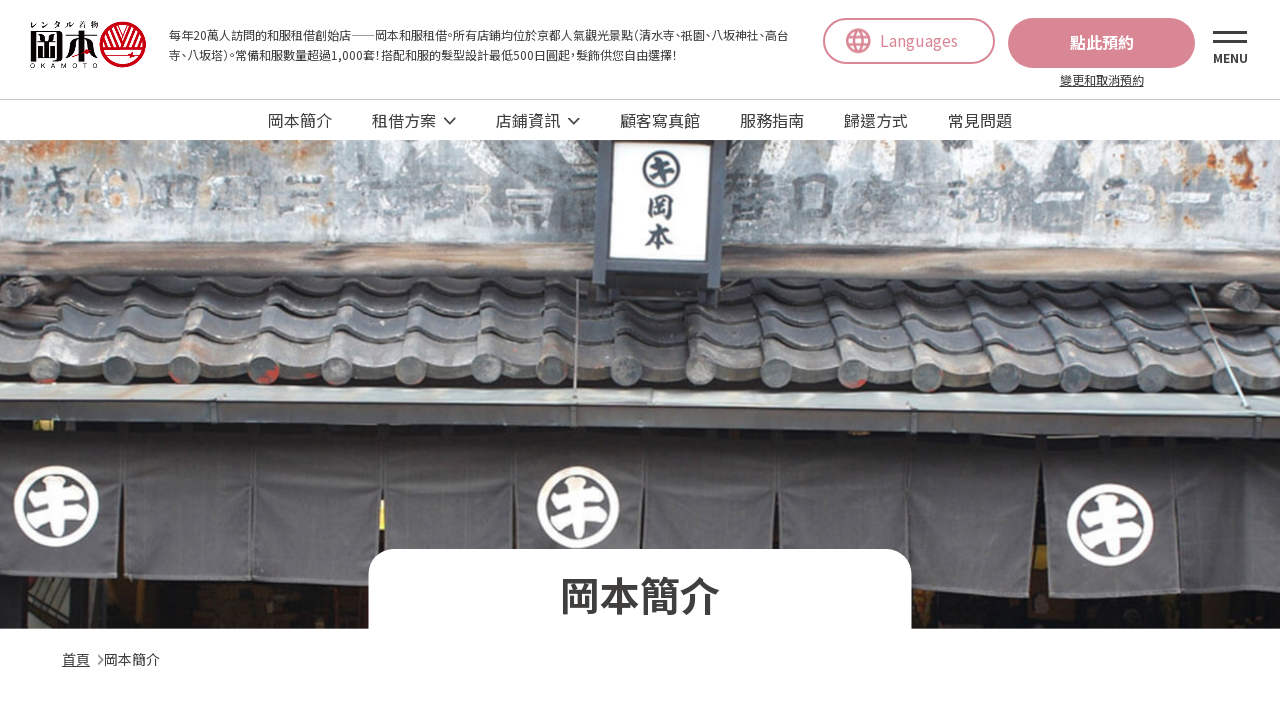

--- FILE ---
content_type: text/html
request_url: https://okamoto-kimono.tw/about/
body_size: 47936
content:
<!DOCTYPE html>
<html lang="zh-Hant">

<head>
	<!-- Google tag (gtag.js) -->
	<script async src="https://www.googletagmanager.com/gtag/js?id=G-V1C1WLTXGD"></script>
	<script>
		window.dataLayer = window.dataLayer || [];
		function gtag() { dataLayer.push(arguments); }
		gtag('js', new Date());
		gtag('config', 'G-V1C1WLTXGD');
	</script>
	<meta charset="UTF-8">
	<meta name="keywords" content="租借，和服，京都，觀光，日本，旅行">
	<meta name="description" content="關於岡本，一家擁有180年曆史的租賃公司。 日本京都的熱門景點清水寺、祇園、八坂神社、高臺寺、八坂塔前都有商店，總共有30，000件，每家商店有1000多種精選的和服和浴衣！ 專業服裝和風格清單將引導您。">
	<meta name="author" content="">
	<meta name="copyright" content="">
	<meta name="viewport" content="width=device-width, initial-scale=1">
	<meta name="format-detection" content="telephone=no">
	<title>關於岡本 - 如果在日本京都租和服，岡本，一個歷史悠久的180年曆史的公司</title>
	<link rel="shortcut icon" href="/favicon.ico" />
	<link href="/common/css/html5-doctor-reset-stylesheet.css" rel="stylesheet">
	<link href="/common/css/reset.css" rel="stylesheet">
	<link href="/common/css/base_pc.css" rel="stylesheet" media="screen and (min-width:768px)">
	<link href="/common/css/base_sp.css" rel="stylesheet" media="screen and (max-width:767px)">
	<link href="/common/css/base_pc.css" rel="stylesheet" media="print">
	<link href="/common_renewal/css/common.css" rel="stylesheet">
	<script src="/common/js/jquery-1.11.3.min.js"></script>
	<script src="/common/js/w3.js"></script>
	<script src="/common/js/jquery.matchHeight.js"></script>
	<!--[if lt IE 9]>
	<script src="/common/js/html5shiv-printshiv.js"></script>
	<script src="/common/js/respond.min.js"></script>
	<script src="/common/js/selectivizr.js"></script>
	<script src="/common/js/PIE_IE678.js"></script>
	<![endif]-->
	<!--[if IE 9]><script src="/common/js/PIE_IE9.js"></script><![endif]-->
	<script src="/common/js/common.js"></script>
	<script src="/common_renewal/js/scripts.js"></script>
	<script src="/common/js/code_to_paste.js"></script>
</head>

<body class="okk-body page-child page-about">
	<!-- ▼wrapper▼ -->
	<div id="wrapper">
		<!-- ▼HEADER▼ -->
		<header id="okk-header" class="okk-header">
  <div class="okk-header-top">
    <div class="okk-header-top__wrap">
      <div class="okk-header-top__inner">
        <div class="okk-header-top__row">
          <div class="okk-header__site">
            <div class="okk-header__logo"><a href="/"><img src="/common_renewal/img/common/logo.png" alt="レンタル着物 岡本"></a></div>
            <div class="okk-header__slogan">
              <span class="pc">每年20萬人訪問的和服租借創始店——岡本和服租借。所有店鋪均位於京都人氣觀光景點（清水寺、祇園、八坂神社、高台寺、八坂塔）。<span>常備和服數量超過1,000套！搭配和服的髮型設計最低500日圓起，髮飾供您自由選擇！</span></span>
              <span class="sp">每年20萬人訪問的和服租借創始店——岡本和服租借。</span>
            </div>
          </div>
          <div class="okk-header__group-btn">
            <div class="okk-box-lang">
              <p class="okk-box-lang__label">
                <span class="txt pc">Languages</span>
                <span class="txt sp">Lang</span>
              </p>
              <ul class="okk-box-lang__list">
                <li><a href="https://www.okamoto-kimono.com">日本語</a></li>
                <li><a href="https://www.okamoto-kimono-en.com">English</a></li>
                <li><a href="https://okamoto-kimono.cn">簡体字</a></li>
                <li><a href="https://okamoto-kimono.tw">繁体字</a></li>
                <li><a href="https://okamoto-kimono-kr.com">한국어</a></li>
                <!-- <li><a href="https://okamoto-th.com">ภาษาไทย</a></li> -->
              </ul>
            </div>
            <div class="okk-header-reserve">
              <div class="okk-header-reserve__btn"><a href="https://www.okamoto-kimono.com/reserve/form_tw/">點此預約</a></div>
              <div class="okk-header-reserve__cancel pc"><a href="https://www.okamoto-kimono.com/reserve/form_tw/cancel.html">變更和取消預約</a></div>
            </div>
            <div class="okk-header-hamburger">
              <a href="javascript:void(0)">
                <span class="hamburger-line"></span>
                <span class="hamburger-txt">
                  <span class="txt4normal">MENU</span>
                  <span class="txt4active">CLOSE</span>
                </span>
              </a>
            </div>
          </div>
        </div>
      </div>
    </div>
    <div class="okk-header-nav-pc pc">
      <ul class="okk-header-nav-pc__list">
        <li><a href="/about/">岡本簡介</a></li>
        <li class="menu-item-hasSub">
          <a href="/kimono/">租借方案</a>
          <ul>
            <li>
              <a href="/kimono/selectPlan.html">自選租借方案</a>
            </li>
            <li>
              <a href="/kimono/setPlan.html">套裝租借方案</a>
            </li>
            <li>
              <a href="/kimono/fullScaleAttirePlan.html">豪華租借方案</a>
            </li>
            <li>
              <a href="/kimono/yukataPlan.html">浴衣方案</a>
            </li>
            <li>
              <a href="/kimono/nagoyaBand.html">名古屋腰帶租借方案</a>
            </li>
            <li>
              <a href="/kimono/specialSizePlan.html">特殊尺寸方案</a>
            </li>
            <li>
              <a href="/kimono/mensKimonoPlan.html">男性和服租借方案</a>
            </li>
            <li>
              <a href="/kimono/childrensPlan.html">兒童租借方案</a>
            </li>
            <li>
              <a href="/kimono/furisodePlan.html">當日振袖租借方案</a>
            </li>
            <li>
              <a href="/kimono/hakamaPlan.html">當日袴租借方案</a>
            </li>
            <li>
              <a href="/kimono/mensHakamaPlan.html">當日男性袴租借方案</a>
            </li>
            <li>
              <a href="/kimono/decoco.html">DECOCO方案</a>
            </li>
            <li>
              <a href="/kimono/couple.html">情侶套餐</a>
            </li>
            <li>
              <a href="/kimono/coupleYukata.html">浴衣情侶套餐</a>
            </li>
            <li>
              <a href="/hairset/">專業髮型設計</a>
            </li>
          </ul>
        </li>
        <li class="menu-item-hasSub">
          <a href="/storeinfo/">店鋪資訊</a>
          <ul>
            <li>
              <a href="/storeinfo/honten.html">總店</a>
            </li>
            <li>
              <a href="/storeinfo/kiyomizudera.html">清水店</a>
            </li>
            <li>
              <a href="/storeinfo/gion.html">祇園店</a>
            </li>
            <li>
              <a href="/storeinfo/shrine.html">八坂神社店</a>
            </li>
            <li>
              <a href="/storeinfo/higashiyama.html">清水東山店</a>
            </li>
            <li>
              <a href="/storeinfo/fushimiinari.html">伏見稻荷店</a>
            </li>
            <li>
              <a href="/storeinfo/arashiyama.html">嵐山店</a>
            </li>
          </ul>
        </li>
        <li>
          <a href="https://www.okamoto-kimono.com/gallery/" target="_blank">顧客寫真館</a>
        </li>
        <li>
          <a href="/flow/">服務指南</a>
        </li>
        <li>
          <a href="/returnplan/">歸還方式</a>
        </li>
        <li>
          <a href="/faq/">常見問題</a>
        </li>
      </ul>
    </div>
  </div>
  <div class="okk-header-main">
    <div class="okk-header-main__inner">
      <div class="okk-header-reserve__cancel sp"><a href="https://www.okamoto-kimono.com/reserve/form_tw/cancel.html">變更和取消預約</a></div>
      <div class="okk-header-main__row">
        <div class="okk-header-nav">
          <div class="okk-header-nav__col">
            <dl>
              <dt class="js-accordion-btn">
                <img src="/common_renewal/img/common/ico_menu_kimono.png" alt="">
                <span class="txt">租借方案</span>
              </dt>
              <dd>
                <ul class="okk-header-nav__list">
                  <li>
                    <a href="/kimono/">租借方案一覽</a>
                    <ul>
                      <li>
                        <a href="/kimono/decoco.html">DECOCO方案</a>
                      </li>
                      <li>
                        <a href="/kimono/fullScaleAttirePlan.html">豪華租借方案</a>
                      </li>
                      <li>
                        <a href="/kimono/selectPlan.html">自選租借方案</a>
                      </li>
                      <li>
                        <a href="/kimono/setPlan.html">套裝租借方案</a>
                      </li>
                      <li>
                        <a href="/kimono/yukataPlan.html">浴衣方案</a>
                      </li>
                      <li>
                        <a href="/kimono/nagoyaBand.html">名古屋腰帶租借方案</a>
                      </li>
                      <li>
                        <a href="/kimono/specialSizePlan.html">特殊尺寸方案</a>
                      </li>
                      <li>
                        <a href="/kimono/mensKimonoPlan.html">男性和服租借方案</a>
                      </li>
                      <li>
                        <a href="/kimono/childrensPlan.html">兒童租借方案</a>
                      </li>
                      <li>
                        <a href="/kimono/furisodePlan.html">當日振袖租借方案</a>
                      </li>
                      <li>
                        <a href="/kimono/hakamaPlan.html">當日袴租借方案</a>
                      </li>
                      <li>
                        <a href="/kimono/mensHakamaPlan.html">當日男性袴租借方案</a>
                      </li>
                      <li>
                        <a href="/kimono/couple.html">情侶套餐</a>
                      </li>
                      <li>
                        <a href="/kimono/coupleYukata.html">浴衣情侶套餐</a>
                      </li>
                    </ul>
                  </li>
                  <li>
                    <a href="/hairset/">專業髮型設計</a>
                  </li>
                </ul>
              </dd>
            </dl>
          </div>
          <div class="okk-header-nav__col">
            <dl>
              <dt class="js-accordion-btn">
                <img src="/common_renewal/img/common/ico_menu_store.png" alt="">
                <span class="txt">店鋪介紹</span>
              </dt>
              <dd>
                <ul class="okk-header-nav__list">
                  <li>
                    <a href="/storeinfo/">店鋪一覽</a>
                    <ul>
                      <li>
                        <a href="/storeinfo/honten.html">總店</a>
                      </li>
                      <li>
                        <a href="/storeinfo/kiyomizudera.html">清水店</a>
                      </li>
                      <li>
                        <a href="/storeinfo/gion.html">祇園店</a>
                      </li>
                      <li>
                        <a href="/storeinfo/shrine.html">八坂神社店</a>
                      </li>
                      <li>
                        <a href="/storeinfo/higashiyama.html">清水東山店</a>
                      </li>
                      <li>
                        <a href="/storeinfo/fushimiinari.html">伏見稻荷店</a>
                      </li>
                      <li>
                        <a href="/storeinfo/arashiyama.html">嵐山店</a>
                      </li>
                    </ul>
                  </li>
                </ul>
              </dd>
            </dl>
            <dl>
              <dt class="js-accordion-btn">
                <img src="/common_renewal/img/common/ico_menu_information.png" alt="">
                <span class="txt">歸還方式</span>
              </dt>
              <dd>
                <ul class="okk-header-nav__list">
                  <li>
                    <a href="/returnplan/">歸還方式一覽</a>
                    <ul>
                      <li><a href="/returnplan/?anc=sec01">當天返回</a></li>
                      <li><a href="/returnplan/?anc=anc01">其他店鋪返還</a></li>
                      <li><a href="/returnplan/?anc=anc05">次日歸還</a></li>
                      <li><a href="/returnplan/?anc=anc02">飯店歸還</a></li>
                      <li><a href="/returnplan/?anc=sec02">關於行李寄存</a></li>
                    </ul>
                  </li>
                </ul>
              </dd>
            </dl>
          </div>
          <div class="okk-header-nav__col">
            <dl>
              <dt class="js-accordion-btn">
                <img src="/common_renewal/img/common/ico_menu_about.png" alt="">
                <span class="txt">岡本簡介</span>
              </dt>
              <dd>
                <ul class="okk-header-nav__list">
                  <!-- <li><a href="/point/">查看被選中的理由</a></li> -->
                  <li><a href="/about/">岡本簡介</a></li>
                  <li><a href="https://www.okamoto-kimono.com/news/" target="_blank">通知</a></li>
                </ul>
              </dd>
            </dl>
            <dl>
              <dt class="js-accordion-btn">
                <img src="/common_renewal/img/common/ico_menu_guide.png" alt="">
                <span class="txt">服務指南</span>
              </dt>
              <dd>
                <ul class="okk-header-nav__list">
                  <li><a href="/flow/">服務指南</a></li>
                  <li><a href="/faq/">常見問題</a></li>
                  <li><a href="https://www.okamoto-kimono.com/contact_tw/">諮詢</a></li>
                </ul>
              </dd>
            </dl>
            <dl>
              <dt class="js-accordion-btn">
                <img src="/common_renewal/img/common/ico_menu_gallery.png" alt="">
                <span class="txt">其他的</span>
              </dt>
              <dd>
                <ul class="okk-header-nav__list">
                  <li><a href="https://www.okamoto-kimono.com/gallery/" target="_blank">顧客寫真館</a></li>
                  <li><a href="/column/">閱讀材料</a></li>
                  <li><a href="https://www.okamoto-kimono.com/media/" target="_blank">媒體報導</a></li>
                </ul>
              </dd>
            </dl>
          </div>
        </div>
        <div class="okk-header-corporate">
          <ul class="okk-header-corporate__list">
            <li>
              <a href="https://kimono-takuhai.com/" target="_blank" class="okk-header-corporate__link">
                <div class="okk-header-corporate__inner">
                  <figure class="okk-header-corporate__img"><img src="/common_renewal/img/common/link_extend_01.jpg" alt=""></figure>
                  <div class="okk-header-corporate__desc">
                    <p class="okk-header-corporate__copy">振袖・訪問著・袴</p>
                    <h3 class="okk-header-corporate__ttl">正装用正裝和服租借</h3>
                  </div>
                </div>
              </a>
            </li>
            <li>
              <a href="/company/" class="okk-header-corporate__link">
                <div class="okk-header-corporate__inner">
                  <figure class="okk-header-corporate__img"><img src="/common_renewal/img/common/link_extend_03.jpg" alt=""></figure>
                  <div class="okk-header-corporate__desc">
                    <p class="okk-header-corporate__copy">株式會社 OKAMOTO</p>
                    <h3 class="okk-header-corporate__ttl">概要</h3>
                  </div>
                </div>
              </a>
            </li>
          </ul>
          <div class="okk-header-sns">
            <h2 class="okk-header-sns__headline">Social Network</h2>
            <ul class="okk-header-sns__list">
              <li><a href="https://www.instagram.com/rentalkimonookamoto/" target="_blank"><img src="/common_renewal/img/common/ico_instagram_01.png" alt="INSTAGRAM"></a></li>
              <li><a href="https://www.facebook.com/okamotokimono/" target="_blank"><img src="/common_renewal/img/common/ico_facebook_01.png" alt="FACEBOOK"></a></li>
              <li><a href="https://www.tiktok.com/@rentalkimono_okamoto" target="_blank"><img src="/common_renewal/img/common/ico_tiktok_01.png" alt="Tik Tok"></a></li>
              <li><a href="https://x.com/okamotokimono" target="_blank"><img src="/common_renewal/img/common/ico_x_01.png" alt="X"></a></li>
            </ul>
          </div>
        </div>
      </div>
    </div>
  </div>
</header>
		<!-- ▲HEADER▲ -->
		<!-- ▼MAIN▼ -->
		<div id="main" class="okk-main">
			<div class="okk-mv">
				<div class="okk-mv__bg">
					<img src="/common_renewal/img/about/mv.jpg" alt="" class="pc">
					<img src="/common_renewal/img/about/mv_sp.jpg" alt="" class="sp">
				</div>
				<div class="okk-mv__ttl">岡本簡介</div>
			</div>
			<div class="okk-breadcrumb">
				<div class="okk-inner">
					<ul>
						<li><a href="/">首頁</a></li>
						<li>岡本簡介</li>
					</ul>
				</div>
			</div>
			<div class="okk-about-point">
				<div class="okk-inner">
					<h1 class="okk-page-title">提到京都的租借和服浴衣的話，<br class="sp">首選肯定是租借和服岡本</h1>
					<div class="okk-about-point__list">
						<div class="okk-about-point__item">
							<div class="okk-about-point__img"><img src="/common_renewal/img/about/point_img01.jpg" alt=""></div>
							<div class="okk-about-point__desc">
								<p class="okk-about-point__copy">觀光和服租借<br>的<span class="okk-red">創始店</span></p>
							</div>
						</div>
						<div class="okk-about-point__item">
							<div class="okk-about-point__img"><img src="/common_renewal/img/about/point_img02.jpg" alt=""></div>
							<div class="okk-about-point__desc">
								<p class="okk-about-point__copy">清水寺、祗園和<br>伏見稻荷、嵐山等。<br><span class="okk-red">鄰近熱門旅遊景點</span></p>
							</div>
						</div>
						<div class="okk-about-point__item">
							<div class="okk-about-point__img"><img src="/common_renewal/img/about/point_img03.jpg" alt=""></div>
							<div class="okk-about-point__desc">
								<p class="okk-about-point__copy"><span class="okk-red">日本最大!</span><br class="pc">7家店鋪共計1689平方公尺<br class="pc">的<br class="sp">日式住宅型大型店鋪</p>
							</div>
						</div>
						<div class="okk-about-point__item">
							<div class="okk-about-point__img"><img src="/common_renewal/img/about/point_img04.jpg" alt=""></div>
							<div class="okk-about-point__desc">
								<p class="okk-about-point__copy">和服<span class="okk-red">總30,000套</span>所有<br>店鋪常備和服數量<br><span class="okk-red">超過1,000套</span></p>
							</div>
						</div>
						<div class="okk-about-point__item">
							<div class="okk-about-point__img"><img src="/common_renewal/img/about/point_img05.jpg" alt=""></div>
							<div class="okk-about-point__desc">
								<p class="okk-about-point__copy">取得了每年來店<br>人數<span class="okk-red">超過20萬人</span>的<br class="sp">傲人成績</p>
							</div>
						</div>
						<div class="okk-about-point__item">
							<div class="okk-about-point__img"><img src="/common_renewal/img/about/point_img06.jpg" alt=""></div>
							<div class="okk-about-point__desc">
								<p class="okk-about-point__copy"><span class="okk-red">由專業的和服穿戴師</span><br>為您打造完美的造型</p>
							</div>
						</div>
					</div>
				</div>
			</div>
			<section class="okk-about-history okk-section-wrap">
				<div class="okk-inner">
					<div class="okk-section-head">
						<h2 class="okk-headline">
							<span class="txt">岡本的歷史</span>
						</h2>
					</div>
					<div class="okk-about-history__list">
						<div class="okk-about-history__item">
							<div class="okk-about-history__img">
								<figure class="figure"><img src="/common_renewal/img/about/history_img01.jpg" alt=""></figure>
							</div>
							<div class="okk-about-history__desc">
								<h3 class="okk-about-history__ttl">在京都觀光勝地——熱鬧的清水寺山麓下，<br>和服租借專門店 “岡本”誕生了。</h3>
								<div class="okk-about-history__copy okk-copy">
									<p>以“清水舞台”而聞名的清水寺，座落於清水坂上的音羽山半山腰，清水坂距離東大路通約1km，開設有多家紀念品店，十分熱鬧。從清水寺只需步行幾分鐘，便來到了“岡本和服租借”。店鋪與產寧坂和二年坂鄰接，成為京都的一大觀光景點。</p>
								</div>
							</div>
						</div>
						<div class="okk-about-history__item">
							<div class="okk-about-history__img">
								<figure class="figure">
									<img src="/common_renewal/img/about/history_img02.jpg" alt="">
								</figure>
								<figure class="figure pc">
									<img src="/common_renewal/img/about/history_img03.jpg" alt="">
								</figure>
							</div>
							<div class="okk-about-history__desc">
								<h3 class="okk-about-history__ttl">創業190年，從觀光和服租借創始店<br>“岡本織物店”發展成“'岡本和服租借”<br>岡本和服租借是觀光和服租借的創始店。</h3>
								<div class="okk-about-history__copy okk-copy">
									<p>創業之初，京都的舞妓體驗很受歡迎。“難道穿和服觀光就不可以嗎？”這一想法促進了“和服租借”這一產業的誕生。店舖開業後，吸引了眾多顧客前來，“和服租借”的文化也得以發揚。</p>
									<p>“岡本和服租借”的本家是創立於天保元年（1830年）並傳承至今的“岡本織物店”。<br>現任店主岡本喜八是第六代傳人。“岡本織物店”致力於在保留傳統的基礎上，製作加入現代元素的原創小飾品，作為 “舊式暖簾店”，至今依然受到全國顧客的喜愛。</p>
									<figure class="figure figure--sp sp"><img src="/common_renewal/img/about/history_img03.jpg" alt=""></figure>
									<p>不僅是京都，在各個觀光景點穿著租借的和服散步，已經成為了眾人皆知的一種愉快的觀光方式。店內品類多種多樣，西陣織的腰帶布料、各種小飾品、正倉院、法隆寺等流傳下來的龍村美術織物、創作織等古代織物片，應有盡有。</p>
								</div>
							</div>
						</div>
					</div>
				</div>
			</section>
			<section class="okk-about-feature okk-section-wrap okk-bg-gray">
				<div class="okk-inner">
					<div class="okk-section-head">
						<h2 class="okk-headline">
							<span class="txt">岡本的特徵</span>
						</h2>
					</div>
					<div class="okk-about-feature__list">
						<div class="okk-about-feature__item">
							<div class="okk-about-feature__img"><img src="/common_renewal/img/about/feature_img01.jpg" alt=""></div>
							<div class="okk-about-feature__desc">
								<h3 class="okk-about-feature__ttl">和服穿戴、髮型設計、<br>均由專業的工作人員認真嚴格完成。</h3>
								<p class="okk-about-feature__copy okk-copy">岡本得到眾多顧客滿意的原因之一正是 “精湛的技藝”。只要穿著由岡本穿戴的和服漫步街中，就一定會吸引各方目光。其中，正是因為有著誠意推薦我們的多家店鋪，岡本才得以順利發展至今。遺憾的是，也存在著並不認真穿戴和服的店鋪。要進入本店從事和服穿戴、髮型設計的工作，不僅需要有豐富的經驗，而且必須通過我們的考核。持有資格、証書並不代表技術出眾。要掌握精湛的技術，重要的是每天練習，並提高審美素養。</p>
							</div>
						</div>
						<div class="okk-about-feature__item">
							<div class="okk-about-feature__img"><img src="/common_renewal/img/about/feature_img02.jpg" alt=""></div>
							<div class="okk-about-feature__desc">
								<h3 class="okk-about-feature__ttl">店面寬敞，店內裝潢保留了華麗的傳統風貌。</h3>
								<p class="okk-about-feature__copy okk-copy">各家岡本和服租借店均為大型的京都町屋，而不是窩居在大樓一角。占地面積超過330平方公尺，在店內、庭院等各個地方都能感受到京都風情。“岡本和服租借”總店成立後，又先後開設了清水店、祇園店、八坂神社店、清水東山店、伏見稻荷店、嵐山店，以及臨近京都東山高台寺並建有寬敞而美麗庭院的祇園別邸。</p>
							</div>
						</div>
						<div class="okk-about-feature__item">
							<div class="okk-about-feature__img"><img src="/common_renewal/img/about/feature_img03.jpg" alt=""></div>
							<div class="okk-about-feature__desc">
								<h3 class="okk-about-feature__ttl">位於京都觀光景點的正中央，步行即可到達。</h3>
								<p class="okk-about-feature__copy okk-copy">所有店鋪均位於分布著多處世界遺產的京都觀光景點的正中央。我們致力將我們的店鋪打造成 “在您踏入店鋪的那一刻起，就能享受到遊覽京都之樂趣”的店鋪。庭院內盛開著時令花卉，以這些花卉為背景拍攝的照片經常得到 “這是今天最漂亮的一張照片”的讚揚。<br><br>若您來到實地，一定會對店鋪的位置大吃一驚。總店、清水店的眼前便是清水寺。從大路拐入觀光小路，兩店就在路旁的絕佳位置。祇園店位於在高台寺寧寧之路，是佇立在石板路邊的大型町屋。身為文化財產、古色古香的店鋪建築，是岡本最大的一家店舖。八坂塔前店正如其名，位於八坂塔面前。</p>
							</div>
						</div>
						<div class="okk-about-feature__item">
							<div class="okk-about-feature__img"><img src="/common_renewal/img/about/feature_img04.jpg" alt=""></div>
							<div class="okk-about-feature__desc">
								<h3 class="okk-about-feature__ttl">距離之近，在店舖內仰頭就能看到八坂塔。</h3>
								<p class="okk-about-feature__copy okk-copy">仿古風格的店鋪裝潢，營造出一種如同時光倒流的氛圍。八坂神社店就緊鄰著八坂神社！店內空間寬敞舒適，壁紙和燈飾精緻美觀，內部裝飾彰顯現代日式風格。<br>所有店鋪均可步行到達清水寺，參觀東山也十分方便。難得的和服體驗，歡迎您選擇裝潢精美、位置便利的店舖。<br><br>此外，嵐山店位於不同區域，與嵐山竹林步道僅咫尺之遙，距離嵐山最著名的觀光景點之一渡月峽橋也不遠；而伏見稻荷店則距離以「千本鳥居」（千塔）聞名的伏見稻荷大社不遠。 請利用其他店鋪返還，享受精彩的京都觀光之旅。</p>
							</div>
						</div>
						<div class="okk-about-feature__item">
							<div class="okk-about-feature__img"><img src="/common_renewal/img/about/feature_img05.jpg" alt=""></div>
							<div class="okk-about-feature__desc">
								<h3 class="okk-about-feature__ttl">網羅從復古到時下流行的豐富種類，<br>超過1000套和服可供選擇</h3>
								<p class="okk-about-feature__copy okk-copy">在寬敞的店鋪所提供的廣闊空間內，擺放著琳瑯滿目的和服。不僅有和風館、津森千里等品牌和服，也有本公司設計製作的和服。<br>可愛風、帥氣風、古典風等各種花紋的和服，不僅是年輕人，各個年齡層的人都能在本店享受穿著和服的樂趣。腰帶、小飾品、手提包、草履等每樣物品都經過本店的精挑細選，顧客親自挑選並搭配也別有一番樂趣。和服的材質隨著季節的變化而有所不同，如單衣、羅紗等。到了夏天，不僅可以租借浴衣，也可以租借和服。</p>
							</div>
						</div>
						<!-- <div class="okk-about-feature__item">
							<div class="okk-about-feature__img"><img src="/common_renewal/img/about/feature_img06.jpg" alt=""></div>
							<div class="okk-about-feature__desc">
								<h3 class="okk-about-feature__ttl">安心！<br class="pc">経済産業省・保健衛生所認定の店舗</h3>
								<p class="okk-about-feature__copy okk-copy">レンタル着物岡本は、全店舗「経済産業省の保健衛生所認定」をうけております。お客様に、安心・安全に、レンタル着物を楽しんでただけるよう取り組んでおります。</p>
							</div>
						</div> -->
					</div>
				</div>
			</section>
			<section class="okk-about-thoughts">
				<div class="okk-inner">
					<div class="okk-about-thoughts__inner">
						<ul class="okk-about-thoughts__img">
							<li><span></span></li>
							<li><span></span></li>
						</ul>
						<div class="okk-about-thoughts__content">
							<div class="okk-section-head">
								<h2 class="okk-headline">
									<span class="txt">岡本的理念</span>
								</h2>
							</div>
							<p class="okk-copy">在佇立於觀光景點的京都府宅感受京都風情。<br>享受在種類豐富的和服中挑選搭配的樂趣。<br class="sp">為您打造精緻的造型。<br>我們逐一雕琢細節，不僅是提供和服穿戴，<br class="sp">還希望幫助顧客創造美好的回憶。<br><br>非常高興每年可以見到超過20萬名顧客的笑臉，<br>他們中有：每年來京都旅行時都會光顧的顧客、<br class="sp">穿著和服接受求婚的顧客、<br>把和服照片作為社交媒體大頭照的顧客、<br class="sp">因為想穿和服而來到京都的顧客。<br><br>世人一聽到“和服”，總會產生穿戴繁瑣、<br>麻煩的印象，<br class="sp">但是岡本的和服體驗可以完全顛覆這種觀念。<br>起初並沒有租借和服觀光的概念，<br class="sp">我們不斷地思考著如何讓和服更加親民，<br>最終使得和服租借逐漸發展成為如今的模式。<br><br>正因為如今穿著和服的機會越來越少，<br>我們才更加希望能以各種形式保留這種優良的日本文化。<br>我們希望通過和服，<br class="sp">向更多顧客傳播京都的各種文化。<br class="sp">租借和服的顧客大多數沒有穿過和服，<br>如果能因此對和服產生興趣並感到快樂，<br class="sp">是我們最大的欣慰。<br>歡迎您來京都體驗和服的樂趣。</p>
						</div>
					</div>
				</div>
			</section>
			<section class="okk-t-storeinfo okk-bg-gray">
				<div class="okk-ls-storeinfo">
  <div class="okk-inner">
    <div class="okk-section-head">
      <h2 class="okk-headline">
        <span class="label">所有店鋪均位於京都觀光景點的正中央！</span>
        <span class="txt">店鋪介紹</span>
      </h2>
      <p class="okk-copy">無論哪家店鋪步行即可到達，地理位置絕佳！<br>參觀京都時，請參觀岡本出租和服。</p>
    </div>
    <div class="okk-ls-storeinfo__content">
      <div class="okk-ls-storeinfo__list">
        <div class="okk-ls-storeinfo__item">
          <a href="/storeinfo/honten.html" class="okk-ls-storeinfo__link">
            <div class="storeinfo-img"><img src="/common_renewal/img/common/store_01.jpg" alt="總店" class="okk-img-fit"></div>
            <div class="storeinfo-link-info">
              <p class="storeinfo-txt"><span class="fz-sm">岡本和服租借</span><br>總店</p>
              <div class="storeinfo-btn"><span class="okk-btn okk-btn--primary">交通訊息</span></div>
            </div>
          </a>
          <div class="storeinfo-description">
            <p>〒605-0846　<br>京都市東山區五条橋東六丁目546-8</p>
            <dl class="storeinfo-features">
              <dt class="js-accordion-btn"><span>岡本和服租借 總店的特點</span></dt>
              <dd>到清水寺步行只需1分鐘。清水寺附近比較少見的擁有330平米占地面積的寬敞店鋪，更換衣服的空間不用擔心。富有風情的本店内，可以在古典的彩色玻璃窗前愉快的拍攝照片。從从五條路馬上就能抵達清水路。在最近的巴士站「五條坂」下車，步行5分鐘即到。</dd>
            </dl>
          </div>
        </div>
        <div class="okk-ls-storeinfo__item">
          <a href="/storeinfo/kiyomizudera.html" class="okk-ls-storeinfo__link">
            <div class="storeinfo-img"><img src="/common_renewal/img/common/store_02.jpg" alt="清水店" class="okk-img-fit"></div>
            <div class="storeinfo-link-info">
              <p class="storeinfo-txt"><span class="fz-sm">岡本和服租借</span><br>清水店</p>
              <div class="storeinfo-btn"><span class="okk-btn okk-btn--primary">交通訊息</span></div>
            </div>
          </a>
          <div class="storeinfo-description">
            <p>〒605-0862　<br>京都市東山區清水2丁目237-1-1</p>
            <dl class="storeinfo-features">
              <dt class="js-accordion-btn"><span>岡本和服租借 清水店的特點</span></dt>
              <dd>在去往清水寺的參拜路上，距離1分鐘的好位置。店鋪位於來京都觀光的客人熱鬧聚集的路邊，從這裡換上和服，出了店鋪就可以愉快的觀光。岡本公司最大的店舖，占地面積大，任何角落都可以拍攝出最上鏡的照片。在最近的巴士站「五條坂」「清水道」下車，步行5分鐘即到。</dd>
            </dl>
          </div>
        </div>
        <div class="okk-ls-storeinfo__item">
          <a href="/storeinfo/gion.html" class="okk-ls-storeinfo__link">
            <div class="storeinfo-img"><img src="/common_renewal/img/common/store_03.jpg" alt="祇園店" class="okk-img-fit"></div>
            <div class="storeinfo-link-info">
              <p class="storeinfo-txt"><span class="fz-sm">岡本和服租借</span><br>祇園店</p>
              <div class="storeinfo-btn"><span class="okk-btn okk-btn--primary">交通訊息</span></div>
            </div>
          </a>
          <div class="storeinfo-description">
            <p>〒605-0072　<br>京都市東山區鷲尾町523</p>
            <dl class="storeinfo-features">
              <dt class="js-accordion-btn"><span>岡本和服租借 祗園店的特點</span></dt>
              <dd>到高台寺4步行只需1分鐘！導祗園,八坂神社步行只需3分鐘！可以愉快觀光的店鋪。還有距離非常受歡迎的攝影景點八坂庚申堂只需步行7分鐘，同時推薦您穿上和服沿著石板小路步行到清水寺體驗别有的情致。最受欢迎的是在店内宽敞的日式庭院内拍摄美照。在最近的巴士站「祇园」下車，步行5分鐘即到。</dd>
            </dl>
          </div>
        </div>
        <div class="okk-ls-storeinfo__item">
          <a href="/storeinfo/shrine.html" class="okk-ls-storeinfo__link">
            <div class="storeinfo-img"><img src="/common_renewal/img/common/store_04.jpg" alt="八坂神社店" class="okk-img-fit"></div>
            <div class="storeinfo-link-info">
              <p class="storeinfo-txt"><span class="fz-sm">岡本和服租借</span><br>八坂神社店</p>
              <div class="storeinfo-btn"><span class="okk-btn okk-btn--primary">交通訊息</span></div>
            </div>
          </a>
          <div class="storeinfo-description">
            <p>〒605-0073　<br>京都市東山區祇園町301-1</p>
            <dl class="storeinfo-features">
              <dt class="js-accordion-btn"><span>岡本和服租借 八坂神社店的特點</span></dt>
              <dd>在巴士站「祇园」的站牌前，八坂神社的旁邊的好位置。提到京都都知道「祇园」，在祇园的入口處的八坂神社店換上和服，出來就可以慢慢享受觀光旅程。店內空間寬敞，唯美的壁紙和燈具以及乾花的裝飾體現了現代感氛围，可以盡情攝影。店鋪在巴士站台的前面，推薦計畫遊玩多處觀光景點的客人光臨。</dd>
            </dl>
          </div>
        </div>
        <div class="okk-ls-storeinfo__item">
          <a href="/storeinfo/higashiyama.html" class="okk-ls-storeinfo__link">
            <div class="storeinfo-img"><img src="/common_renewal/img/common/store_05.jpg" alt="清水東山店" class="okk-img-fit"></div>
            <div class="storeinfo-link-info">
              <p class="storeinfo-txt"><span class="fz-sm">岡本和服租借</span><br>清水東山店</p>
              <div class="storeinfo-btn"><span class="okk-btn okk-btn--primary">交通訊息</span></div>
            </div>
          </a>
          <div class="storeinfo-description">
            <p>〒605-0855　<br>京都市東山區辰巳町110-9</p>
            <dl class="storeinfo-features">
              <dt class="js-accordion-btn"><span>岡本和服租借 清水東山店的特點</span></dt>
              <dd>在巴士站「清水道」的站牌前，到清水寺或八坂塔非常近的好位置。店内彩色的壁纸深受学生和觀观光客人的喜愛，適合拍攝和服美照。去清水寺之前可以把行李寄放在店内，巴士站台就在店鋪前面非常便于觀光。</dd>
            </dl>
          </div>
        </div>
        <div class="okk-ls-storeinfo__item">
          <a href="/storeinfo/fushimiinari.html" class="okk-ls-storeinfo__link">
            <div class="storeinfo-img"><img src="/common_renewal/img/common/store_07.jpg" alt="伏見稻荷店" class="okk-img-fit"></div>
            <div class="storeinfo-link-info">
              <p class="storeinfo-txt"><span class="fz-sm">岡本和服租借</span><br>伏見稻荷店</p>
              <div class="storeinfo-btn"><span class="okk-btn okk-btn--primary">交通訊息</span></div>
            </div>
          </a>
          <div class="storeinfo-description">
            <p>郵編612-0807 <br>京都市伏見區深草稻荷中之町45-1 及 46-2</p>
            <dl class="storeinfo-features">
              <dt class="js-accordion-btn"><span>岡本和服租借 伏見稻荷店的特點</span></dt>
              <dd>可以步行到以「千本鳥居」為名的伏見稻荷大社的好位置。從JR京都火車站只需5分鐘就到JR稻荷車站。是交通方便位置最佳的和服租賃店。伏見稻荷大社是非常有名的攝影景點,此外店內也設置了可以愉快拍照的攝影場地。</dd>
            </dl>
          </div>
        </div>
        <div class="okk-ls-storeinfo__item">
          <a href="/storeinfo/arashiyama.html" class="okk-ls-storeinfo__link">
            <div class="storeinfo-img"><img src="/common_renewal/img/common/store_08.jpg" alt="嵐山店" class="okk-img-fit"></div>
            <div class="storeinfo-link-info">
              <p class="storeinfo-txt"><span class="fz-sm">岡本和服租借</span><br>嵐山店</p>
              <div class="storeinfo-btn"><span class="okk-btn okk-btn--primary">交通訊息</span></div>
            </div>
          </a>
          <div class="storeinfo-description">
            <p>郵編616-8374 <br>京都府京都市右京區嵯峨天龍寺北造路町48-4</p>
            <dl class="storeinfo-features">
              <dt class="js-accordion-btn"><span>岡本和服租借 岚山店的特點</span></dt>
              <dd>
                在岚山竹林小路的附近，可以步行到岚山的代表觀光景點渡月橋的好位置.。從JR電車嵯峨岚山站徒步7分鐘，從岚山岚電本线線電車的岚山車站步行只需4分鐘，是交通便利的店舖。店鋪的廣闊占地及和服數量之多，在岚山區域首屈一指。更衣室也非常寬敞不必担心空間問題。岚山的美丽有春季的櫻花，秋季的红楓，冬季的雪景等等，一年四季不同時節的風景中，可以拍攝渡月橋和竹林小路的各種與和服相衬的美照。.
              </dd>
            </dl>
          </div>
        </div>
      </div>
      <div class="okk-ls-storeinfo__btn okk-btn-wrap"><a href="/storeinfo/" class="okk-btn">點此店鋪介紹</a></div>
    </div>
  </div>
</div>
			</section>
			<section class="okk-t-store-other okk-bg-gray">
				<div class="okk-store-other">
  <div class="okk-inner">
    <div class="okk-store-other__box">
      <div class="okk-store-other__list js-store-other-slider">
        <!-- <div class="okk-store-other__item">
          <a href="/locationphoto/" class="okk-store-other__link">
            <div class="img"><img src="/common_renewal/img/common/store_other_01.jpg" alt="當地攝影方案"></div>
            <p class="txt">當地攝影方案</p>
          </a>
        </div> -->
        <div class="okk-store-other__item">
          <a href="/storeinfo/kirakuan.html" class="okk-store-other__link">
            <div class="img"><img src="/common_renewal/img/common/store_other_02.jpg" alt="輕食相關店鋪「喜樂庵」"></div>
            <p class="txt">輕食相關店鋪「喜樂庵」</p>
          </a>
        </div>
        <!-- <div class="okk-store-other__item">
          <a href="/hotel/" class="okk-store-other__link">
            <div class="img"><img src="/common_renewal/img/common/store_other_03.jpg" alt="[ 京都周邊 ] 住宿設施/酒店介紹"></div>
            <p class="txt">[ 京都周邊 ] 住宿設施/酒店介紹</p>
          </a>
        </div> -->
      </div>
    </div>
  </div>
</div>
			</section>
			<section class="okk-about-greeting okk-section-wrap">
				<div class="okk-inner">
					<div class="okk-section-head">
						<h2 class="okk-headline">
							<span class="txt">致詞</span>
						</h2>
					</div>
					<div class="okk-about-greeting__list">
						<div class="okk-about-greeting__item">
							<div class="okk-about-greeting__img"><img src="/common_renewal/img/about/greeting_img01.jpg" alt=""></div>
							<div class="okk-about-greeting__desc">
								<div class="okk-about-greeting__copy okk-copy">
									<p>抱著希望大家可以更輕鬆隨意地穿著和服，更近距離地感受和服的想法，岡本開始了和服租借。即使是特殊場合所需要的和服，正如本店做出 “空手來店”的承諾，本店為您準備了一切所需物品，能讓您立即穿上和服。<br>起初並沒有租借和服觀光的概念，我們不斷地思考著如何讓和服更加親民，最終使得和服租借逐漸發展成為如今的模式。正因為如今穿著和服的機會越來越少，我們才更加希望能以各種形式保留這種優良的日本文化。<br>京都的精緻街道，與和服十分相襯。請務必借此機會，親自感受和服的魅力。</p>
								</div>
								<h3 class="okk-about-greeting__name">代表董事　岡本　玲子</h3>
							</div>
						</div>
						<div class="okk-about-greeting__item">
							<div class="okk-about-greeting__img"><img src="/common_renewal/img/about/greeting_img02.jpg" alt=""></div>
							<div class="okk-about-greeting__desc">
								<div class="okk-about-greeting__copy okk-copy">
									<p>很多人覺得和服穿著繁瑣、麻煩，但是岡本的和服體驗可以完全顛覆這種觀念。<br>穿和服就要穿出美感，這種理所當然的需求在岡本可以輕易實現。本店提供從和服穿戴到髮型設計的全套服務，使您輕鬆變身京都的和服美女。</p>
								</div>
								<h3 class="okk-about-greeting__name">董事　岡本　奈津喜</h3>
							</div>
						</div>
					</div>
				</div>
			</section>
			<section>
				<div class="okk-t-corporate okk-section-wrap">
  <div class="okk-inner">
    <div class="okk-t-corporate__content">
      <div class="okk-section-head">
        <h2 class="okk-headline">
          <span class="txt">公司簡介</span>
        </h2>
      </div>
      <ul class="okk-t-corporate__list">
        <li class="okk-t-corporate__item">
          <a href="/company/" class="okk-t-corporate__link">
            <div class="okk-t-corporate__inner">
              <figure class="okk-t-corporate__img"><img src="/common_renewal/img/common/link_extend_03.jpg" alt="概要"></figure>
              <div class="okk-t-corporate__desc">
                <p class="okk-t-corporate__copy">株式會社 OKAMOTO</p>
                <h3 class="okk-t-corporate__ttl">概要</h3>
              </div>
            </div>
          </a>
        </li>
      </ul>
    </div>
  </div>
</div>
			</section>
		</div>
		<!-- ▲MAIN▲ -->
		<!-- ▼FOOTER▼ -->
		<footer id="okk-footer" class="okk-footer">
  <div class="okk-pagetop js-pagetop">
    <img src="/common_renewal/img/common/ico_pagrtop.png" alt="Page Top">
  </div>
  <div class="okk-footer__top">
    <div class="okk-inner">
      <div class="okk-footer-sns">
        <ul class="okk-footer-sns__list">
          <li><a href="https://www.instagram.com/rentalkimonookamoto/" target="_blank"><img src="/common_renewal/img/common/ico_instagram_02.png" alt="INSTAGRAM"></a></li>
          <li><a href="https://www.facebook.com/okamotokimono/" target="_blank"><img src="/common_renewal/img/common/ico_facebook_02.png" alt="FACEBOOK"></a></li>
          <li><a href="https://www.tiktok.com/@rentalkimono_okamoto" target="_blank"><img src="/common_renewal/img/common/ico_tiktok_02.png" alt="Tik Tok"></a></li>
          <li><a href="https://x.com/okamotokimono" target="_blank"><img src="/common_renewal/img/common/ico_x_02.png" alt="X"></a></li>
        </ul>
      </div>
      <div class="okk-footer-cta">
        <h2 class="okk-footer-headline okk-footer-cta__headline">預約租借和服</h2>
        <div class="okk-footer-cta__btn">
          <a href="https://www.okamoto-kimono.com/reserve/form_tw/" class="okk-btn okk-btn--primary">網路預約租借請點擊此處</a>
        </div>
      </div>
    </div>
  </div>
  <div class="okk-footer__main">
    <div class="okk-inner">
      <div class="okk-footer-logo"><a href="/"><img src="/common_renewal/img/common/logo.png" alt="レンタル着物 岡本"></a></div>
      <ul class="okk-footer-nav">
        <li><a href="https://www.okamoto-kimono.com/contact_tw/">諮詢</a></li>
        <li><a href="/privacy/">隱私政策</a></li>
      </ul>
      <ul class="okk-footer-language">
        <li><a href="https://www.okamoto-kimono-en.com/">Rental kimono Okamoto in Kyoto(English)</a></li>
        <li><a href="https://okamoto-kimono.cn/">就在京都冈本和服租赁(簡体中文)</a></li>
        <li><a href="https://okamoto-kimono.tw/">就在京都岡本和服出租(繁体中文)</a></li>
        <li><a href="https://okamoto-kimono-kr.com/">교토 오카모토에서 기모노 대여(한국어)</a></li>
      </ul>
      <div class="okk-footer-fc">
        <a href="https://www.sanga-fc.jp/" target="_blank"><img src="/common_renewal/img/common/logo_sangafc.jpg" alt="京都サンガFCのオフィシャルスポンサーです"></a>
        <a href="https://hannaryz.jp/" target="_blank"><img src="/common_renewal/img/common/logo_hannaryz.jpg" alt="京都ハンナリーズのオフィシャルスポンサーです"></a>
      </div>
      <p class="okk-footer-copyright">&copy; <a href="/">就在京都岡本和服出租</a></p>
    </div>
  </div>
</footer>
		<!-- ▲FOOTER▲ -->
	</div>
	<!-- ▲wrapper▲ -->
</body>

</html>

--- FILE ---
content_type: text/css
request_url: https://okamoto-kimono.tw/common/css/base_pc.css
body_size: 56869
content:
@charset "UTF-8";
@import url("https://fonts.googleapis.com/css?family=Noto+Sans+TC:300,400,700|Noto+Serif+TC:300,400,700&subset=chinese-traditional");
html {
  -webkit-box-sizing: border-box;
          box-sizing: border-box;
  -ms-overflow-style: scrollbar;
  font-family: Tahoma, Arial, Helvetica, sans-serif;
  font-size: 62.5%;
}

*,
*::before,
*::after {
  -webkit-box-sizing: inherit;
          box-sizing: inherit;
}

/*共通*/
body {
  -webkit-text-size-adjust: 100%;
  font-family: "Noto Sans TC", Tahoma, Arial, Helvetica, sans-serif;
  -webkit-font-feature-settings: "palt";
          font-feature-settings: "palt";
  font-weight: 400;
  line-height: 1.5;
  color: #000000;
  position: relative;
  letter-spacing: 0px;
}

img {
  vertical-align: bottom;
  border: none;
  -webkit-backface-visibility: hidden;
          backface-visibility: hidden;
  max-width: 100%;
}

a {
  text-decoration: none;
  -webkit-backface-visibility: hidden;
          backface-visibility: hidden;
}
a:hover {
  -webkit-backface-visibility: hidden;
          backface-visibility: hidden;
}

.clearfix::before, .clearfix::after {
  content: "";
  display: table;
}
.clearfix::after {
  clear: both;
}

.font-ttl {
  font-family: "Noto Serif TC", "游明朝", YuMincho, "HG明朝E", "ＭＳ Ｐ明朝", "ＭＳ 明朝", serif;
}

.link-abs {
  position: absolute;
  top: 0;
  width: 100%;
  height: 100%;
  left: 0;
  -webkit-transition: all 0.5s ease;
  transition: all 0.5s ease;
  background: transparent;
}
.link-abs:hover {
  opacity: 0.75;
  background: rgba(255, 255, 255, 0.25);
}

.sec-bg01 {
  background: url(/common/img/cm_bg01.jpg) repeat top left;
  background-size: 3rem 3rem;
}

.sec-bg02 {
  background: url(/common/img/cm_bg02.jpg) repeat top left;
  background-size: 3rem 3rem;
}

.sec-bg03 {
  background: url(/common/img/cm_bg03.jpg) repeat top left;
  background-size: 3rem 3rem;
}

.sec-bg04 {
  background: url(/common/img/cm_bg04.jpg) repeat top left;
  background-size: 3rem 3rem;
}

.sec-bg05 {
  background: url(/common/img/cm_bg05.jpg) repeat top left;
  background-size: 3rem 3rem;
}

.sec-bg06 {
  background: url(/common/img/cm_bg06.jpg) repeat top left;
  background-size: 3rem 3rem;
}

.sec-bg07 {
  background: url(/common/img/cm_bg07.jpg) repeat top left;
  background-size: 3rem 3rem;
}

.u-hl {
  color: #df3f3f;
  display: inline-block;
  background: -webkit-gradient(linear, left bottom, left top, from(#ff0), color-stop(25%, #ff0), color-stop(25%, transparent), color-stop(25%, transparent));
  background: linear-gradient(to top, #ff0, #ff0 25%, transparent 25%, transparent 25%);
}

.sp {
  display: none !important;
}

.avoid-clicks {
  pointer-events: none;
  cursor: default;
  color: gray !important;
  opacity: 0.75;
}

.cm-tel {
  color: inherit;
  pointer-events: none;
  cursor: default;
}

.c-red {
  color: #ee4e4e !important;
}

.c-bold {
  font-weight: bold !important;
}

.t-center {
  text-align: center !important;
}

.t-left {
  text-align: left !important;
}

.t-right {
  text-align: right !important;
}

.type-notice {
  font-weight: bold !important;
}

.js-scrollAnim {
  opacity: 0;
  -webkit-animation-duration: 0.8s;
  animation-duration: 0.8s;
  -webkit-animation-delay: 0.2s;
  animation-delay: 0.2s;
}

.filter_select_item {
  position: relative;
  width: 15rem;
  font-size: 1.6rem;
  color: #202020;
}
.filter_select select {
  display: none;
}
.filter_select .select-selected {
  background-color: #fff;
  border: 2px solid #f06f6e;
  padding: 0.8rem 2rem;
  cursor: pointer;
  -webkit-user-select: none;
     -moz-user-select: none;
      -ms-user-select: none;
          user-select: none;
}
.filter_select .select-selected::after {
  position: absolute;
  content: "";
  top: 50%;
  right: 2rem;
  margin-top: -0.45rem;
  width: 1.6rem;
  height: 0.9rem;
  background: url(/common/img/arr_red04.png) no-repeat center center;
  background-size: 100% 100%;
}
.filter_select .select-selected.select-arrow-active::after {
  background-image: url(/common/img/arr_red03.png);
}
.filter_select .select-items {
  position: absolute;
  background-color: #fff;
  top: 100%;
  left: 0;
  right: 0;
  z-index: 99;
  border: 2px solid #ee4e4e;
  border-top: none;
}
.filter_select .select-items div {
  padding: 0.8rem 2rem;
  cursor: pointer;
  -webkit-user-select: none;
     -moz-user-select: none;
      -ms-user-select: none;
          user-select: none;
}
.filter_select .select-items div:hover, .filter_select .select-items div.same-as-selected {
  background-color: rgba(232, 232, 232, 0.2);
}
.filter_select .select-items.select-hide {
  display: none;
}

.mt0 {
  margin-top: 0rem !important;
}

.mr0 {
  margin-right: 0rem !important;
}

.mb0 {
  margin-bottom: 0rem !important;
}

.ml0 {
  margin-left: 0rem !important;
}

.pt0 {
  padding-top: 0rem !important;
}

.pr0 {
  padding-right: 0rem !important;
}

.pb0 {
  padding-bottom: 0rem !important;
}

.pl0 {
  padding-left: 0rem !important;
}

.mt5 {
  margin-top: 0.5rem !important;
}

.mr5 {
  margin-right: 0.5rem !important;
}

.mb5 {
  margin-bottom: 0.5rem !important;
}

.ml5 {
  margin-left: 0.5rem !important;
}

.pt5 {
  padding-top: 0.5rem !important;
}

.pr5 {
  padding-right: 0.5rem !important;
}

.pb5 {
  padding-bottom: 0.5rem !important;
}

.pl5 {
  padding-left: 0.5rem !important;
}

.mt10 {
  margin-top: 1rem !important;
}

.mr10 {
  margin-right: 1rem !important;
}

.mb10 {
  margin-bottom: 1rem !important;
}

.ml10 {
  margin-left: 1rem !important;
}

.pt10 {
  padding-top: 1rem !important;
}

.pr10 {
  padding-right: 1rem !important;
}

.pb10 {
  padding-bottom: 1rem !important;
}

.pl10 {
  padding-left: 1rem !important;
}

.mt15 {
  margin-top: 1.5rem !important;
}

.mr15 {
  margin-right: 1.5rem !important;
}

.mb15 {
  margin-bottom: 1.5rem !important;
}

.ml15 {
  margin-left: 1.5rem !important;
}

.pt15 {
  padding-top: 1.5rem !important;
}

.pr15 {
  padding-right: 1.5rem !important;
}

.pb15 {
  padding-bottom: 1.5rem !important;
}

.pl15 {
  padding-left: 1.5rem !important;
}

.mt20 {
  margin-top: 2rem !important;
}

.mr20 {
  margin-right: 2rem !important;
}

.mb20 {
  margin-bottom: 2rem !important;
}

.ml20 {
  margin-left: 2rem !important;
}

.pt20 {
  padding-top: 2rem !important;
}

.pr20 {
  padding-right: 2rem !important;
}

.pb20 {
  padding-bottom: 2rem !important;
}

.pl20 {
  padding-left: 2rem !important;
}

.mt25 {
  margin-top: 2.5rem !important;
}

.mr25 {
  margin-right: 2.5rem !important;
}

.mb25 {
  margin-bottom: 2.5rem !important;
}

.ml25 {
  margin-left: 2.5rem !important;
}

.pt25 {
  padding-top: 2.5rem !important;
}

.pr25 {
  padding-right: 2.5rem !important;
}

.pb25 {
  padding-bottom: 2.5rem !important;
}

.pl25 {
  padding-left: 2.5rem !important;
}

.mt30 {
  margin-top: 3rem !important;
}

.mr30 {
  margin-right: 3rem !important;
}

.mb30 {
  margin-bottom: 3rem !important;
}

.ml30 {
  margin-left: 3rem !important;
}

.pt30 {
  padding-top: 3rem !important;
}

.pr30 {
  padding-right: 3rem !important;
}

.pb30 {
  padding-bottom: 3rem !important;
}

.pl30 {
  padding-left: 3rem !important;
}

.mt35 {
  margin-top: 3.5rem !important;
}

.mr35 {
  margin-right: 3.5rem !important;
}

.mb35 {
  margin-bottom: 3.5rem !important;
}

.ml35 {
  margin-left: 3.5rem !important;
}

.pt35 {
  padding-top: 3.5rem !important;
}

.pr35 {
  padding-right: 3.5rem !important;
}

.pb35 {
  padding-bottom: 3.5rem !important;
}

.pl35 {
  padding-left: 3.5rem !important;
}

.mt40 {
  margin-top: 4rem !important;
}

.mr40 {
  margin-right: 4rem !important;
}

.mb40 {
  margin-bottom: 4rem !important;
}

.ml40 {
  margin-left: 4rem !important;
}

.pt40 {
  padding-top: 4rem !important;
}

.pr40 {
  padding-right: 4rem !important;
}

.pb40 {
  padding-bottom: 4rem !important;
}

.pl40 {
  padding-left: 4rem !important;
}

.mt45 {
  margin-top: 4.5rem !important;
}

.mr45 {
  margin-right: 4.5rem !important;
}

.mb45 {
  margin-bottom: 4.5rem !important;
}

.ml45 {
  margin-left: 4.5rem !important;
}

.pt45 {
  padding-top: 4.5rem !important;
}

.pr45 {
  padding-right: 4.5rem !important;
}

.pb45 {
  padding-bottom: 4.5rem !important;
}

.pl45 {
  padding-left: 4.5rem !important;
}

.mt50 {
  margin-top: 5rem !important;
}

.mr50 {
  margin-right: 5rem !important;
}

.mb50 {
  margin-bottom: 5rem !important;
}

.ml50 {
  margin-left: 5rem !important;
}

.pt50 {
  padding-top: 5rem !important;
}

.pr50 {
  padding-right: 5rem !important;
}

.pb50 {
  padding-bottom: 5rem !important;
}

.pl50 {
  padding-left: 5rem !important;
}

.mt55 {
  margin-top: 5.5rem !important;
}

.mr55 {
  margin-right: 5.5rem !important;
}

.mb55 {
  margin-bottom: 5.5rem !important;
}

.ml55 {
  margin-left: 5.5rem !important;
}

.pt55 {
  padding-top: 5.5rem !important;
}

.pr55 {
  padding-right: 5.5rem !important;
}

.pb55 {
  padding-bottom: 5.5rem !important;
}

.pl55 {
  padding-left: 5.5rem !important;
}

.mt60 {
  margin-top: 6rem !important;
}

.mr60 {
  margin-right: 6rem !important;
}

.mb60 {
  margin-bottom: 6rem !important;
}

.ml60 {
  margin-left: 6rem !important;
}

.pt60 {
  padding-top: 6rem !important;
}

.pr60 {
  padding-right: 6rem !important;
}

.pb60 {
  padding-bottom: 6rem !important;
}

.pl60 {
  padding-left: 6rem !important;
}

.mt65 {
  margin-top: 6.5rem !important;
}

.mr65 {
  margin-right: 6.5rem !important;
}

.mb65 {
  margin-bottom: 6.5rem !important;
}

.ml65 {
  margin-left: 6.5rem !important;
}

.pt65 {
  padding-top: 6.5rem !important;
}

.pr65 {
  padding-right: 6.5rem !important;
}

.pb65 {
  padding-bottom: 6.5rem !important;
}

.pl65 {
  padding-left: 6.5rem !important;
}

.mt70 {
  margin-top: 7rem !important;
}

.mr70 {
  margin-right: 7rem !important;
}

.mb70 {
  margin-bottom: 7rem !important;
}

.ml70 {
  margin-left: 7rem !important;
}

.pt70 {
  padding-top: 7rem !important;
}

.pr70 {
  padding-right: 7rem !important;
}

.pb70 {
  padding-bottom: 7rem !important;
}

.pl70 {
  padding-left: 7rem !important;
}

.mt75 {
  margin-top: 7.5rem !important;
}

.mr75 {
  margin-right: 7.5rem !important;
}

.mb75 {
  margin-bottom: 7.5rem !important;
}

.ml75 {
  margin-left: 7.5rem !important;
}

.pt75 {
  padding-top: 7.5rem !important;
}

.pr75 {
  padding-right: 7.5rem !important;
}

.pb75 {
  padding-bottom: 7.5rem !important;
}

.pl75 {
  padding-left: 7.5rem !important;
}

.mt80 {
  margin-top: 8rem !important;
}

.mr80 {
  margin-right: 8rem !important;
}

.mb80 {
  margin-bottom: 8rem !important;
}

.ml80 {
  margin-left: 8rem !important;
}

.pt80 {
  padding-top: 8rem !important;
}

.pr80 {
  padding-right: 8rem !important;
}

.pb80 {
  padding-bottom: 8rem !important;
}

.pl80 {
  padding-left: 8rem !important;
}

.mt85 {
  margin-top: 8.5rem !important;
}

.mr85 {
  margin-right: 8.5rem !important;
}

.mb85 {
  margin-bottom: 8.5rem !important;
}

.ml85 {
  margin-left: 8.5rem !important;
}

.pt85 {
  padding-top: 8.5rem !important;
}

.pr85 {
  padding-right: 8.5rem !important;
}

.pb85 {
  padding-bottom: 8.5rem !important;
}

.pl85 {
  padding-left: 8.5rem !important;
}

.mt90 {
  margin-top: 9rem !important;
}

.mr90 {
  margin-right: 9rem !important;
}

.mb90 {
  margin-bottom: 9rem !important;
}

.ml90 {
  margin-left: 9rem !important;
}

.pt90 {
  padding-top: 9rem !important;
}

.pr90 {
  padding-right: 9rem !important;
}

.pb90 {
  padding-bottom: 9rem !important;
}

.pl90 {
  padding-left: 9rem !important;
}

.mt95 {
  margin-top: 9.5rem !important;
}

.mr95 {
  margin-right: 9.5rem !important;
}

.mb95 {
  margin-bottom: 9.5rem !important;
}

.ml95 {
  margin-left: 9.5rem !important;
}

.pt95 {
  padding-top: 9.5rem !important;
}

.pr95 {
  padding-right: 9.5rem !important;
}

.pb95 {
  padding-bottom: 9.5rem !important;
}

.pl95 {
  padding-left: 9.5rem !important;
}

.mt100 {
  margin-top: 10rem !important;
}

.mr100 {
  margin-right: 10rem !important;
}

.mb100 {
  margin-bottom: 10rem !important;
}

.ml100 {
  margin-left: 10rem !important;
}

.pt100 {
  padding-top: 10rem !important;
}

.pr100 {
  padding-right: 10rem !important;
}

.pb100 {
  padding-bottom: 10rem !important;
}

.pl100 {
  padding-left: 10rem !important;
}

.pc-mt0 {
  margin-top: 0rem !important;
}

.pc-mr0 {
  margin-right: 0rem !important;
}

.pc-mb0 {
  margin-bottom: 0rem !important;
}

.pc-ml0 {
  margin-left: 0rem !important;
}

.pc-pt0 {
  padding-top: 0rem !important;
}

.pc-pr0 {
  padding-right: 0rem !important;
}

.pc-pb0 {
  padding-bottom: 0rem !important;
}

.pc-pl0 {
  padding-left: 0rem !important;
}

.pc-mt5 {
  margin-top: 0.5rem !important;
}

.pc-mr5 {
  margin-right: 0.5rem !important;
}

.pc-mb5 {
  margin-bottom: 0.5rem !important;
}

.pc-ml5 {
  margin-left: 0.5rem !important;
}

.pc-pt5 {
  padding-top: 0.5rem !important;
}

.pc-pr5 {
  padding-right: 0.5rem !important;
}

.pc-pb5 {
  padding-bottom: 0.5rem !important;
}

.pc-pl5 {
  padding-left: 0.5rem !important;
}

.pc-mt10 {
  margin-top: 1rem !important;
}

.pc-mr10 {
  margin-right: 1rem !important;
}

.pc-mb10 {
  margin-bottom: 1rem !important;
}

.pc-ml10 {
  margin-left: 1rem !important;
}

.pc-pt10 {
  padding-top: 1rem !important;
}

.pc-pr10 {
  padding-right: 1rem !important;
}

.pc-pb10 {
  padding-bottom: 1rem !important;
}

.pc-pl10 {
  padding-left: 1rem !important;
}

.pc-mt15 {
  margin-top: 1.5rem !important;
}

.pc-mr15 {
  margin-right: 1.5rem !important;
}

.pc-mb15 {
  margin-bottom: 1.5rem !important;
}

.pc-ml15 {
  margin-left: 1.5rem !important;
}

.pc-pt15 {
  padding-top: 1.5rem !important;
}

.pc-pr15 {
  padding-right: 1.5rem !important;
}

.pc-pb15 {
  padding-bottom: 1.5rem !important;
}

.pc-pl15 {
  padding-left: 1.5rem !important;
}

.pc-mt20 {
  margin-top: 2rem !important;
}

.pc-mr20 {
  margin-right: 2rem !important;
}

.pc-mb20 {
  margin-bottom: 2rem !important;
}

.pc-ml20 {
  margin-left: 2rem !important;
}

.pc-pt20 {
  padding-top: 2rem !important;
}

.pc-pr20 {
  padding-right: 2rem !important;
}

.pc-pb20 {
  padding-bottom: 2rem !important;
}

.pc-pl20 {
  padding-left: 2rem !important;
}

.pc-mt25 {
  margin-top: 2.5rem !important;
}

.pc-mr25 {
  margin-right: 2.5rem !important;
}

.pc-mb25 {
  margin-bottom: 2.5rem !important;
}

.pc-ml25 {
  margin-left: 2.5rem !important;
}

.pc-pt25 {
  padding-top: 2.5rem !important;
}

.pc-pr25 {
  padding-right: 2.5rem !important;
}

.pc-pb25 {
  padding-bottom: 2.5rem !important;
}

.pc-pl25 {
  padding-left: 2.5rem !important;
}

.pc-mt30 {
  margin-top: 3rem !important;
}

.pc-mr30 {
  margin-right: 3rem !important;
}

.pc-mb30 {
  margin-bottom: 3rem !important;
}

.pc-ml30 {
  margin-left: 3rem !important;
}

.pc-pt30 {
  padding-top: 3rem !important;
}

.pc-pr30 {
  padding-right: 3rem !important;
}

.pc-pb30 {
  padding-bottom: 3rem !important;
}

.pc-pl30 {
  padding-left: 3rem !important;
}

.pc-mt35 {
  margin-top: 3.5rem !important;
}

.pc-mr35 {
  margin-right: 3.5rem !important;
}

.pc-mb35 {
  margin-bottom: 3.5rem !important;
}

.pc-ml35 {
  margin-left: 3.5rem !important;
}

.pc-pt35 {
  padding-top: 3.5rem !important;
}

.pc-pr35 {
  padding-right: 3.5rem !important;
}

.pc-pb35 {
  padding-bottom: 3.5rem !important;
}

.pc-pl35 {
  padding-left: 3.5rem !important;
}

.pc-mt40 {
  margin-top: 4rem !important;
}

.pc-mr40 {
  margin-right: 4rem !important;
}

.pc-mb40 {
  margin-bottom: 4rem !important;
}

.pc-ml40 {
  margin-left: 4rem !important;
}

.pc-pt40 {
  padding-top: 4rem !important;
}

.pc-pr40 {
  padding-right: 4rem !important;
}

.pc-pb40 {
  padding-bottom: 4rem !important;
}

.pc-pl40 {
  padding-left: 4rem !important;
}

.pc-mt45 {
  margin-top: 4.5rem !important;
}

.pc-mr45 {
  margin-right: 4.5rem !important;
}

.pc-mb45 {
  margin-bottom: 4.5rem !important;
}

.pc-ml45 {
  margin-left: 4.5rem !important;
}

.pc-pt45 {
  padding-top: 4.5rem !important;
}

.pc-pr45 {
  padding-right: 4.5rem !important;
}

.pc-pb45 {
  padding-bottom: 4.5rem !important;
}

.pc-pl45 {
  padding-left: 4.5rem !important;
}

.pc-mt50 {
  margin-top: 5rem !important;
}

.pc-mr50 {
  margin-right: 5rem !important;
}

.pc-mb50 {
  margin-bottom: 5rem !important;
}

.pc-ml50 {
  margin-left: 5rem !important;
}

.pc-pt50 {
  padding-top: 5rem !important;
}

.pc-pr50 {
  padding-right: 5rem !important;
}

.pc-pb50 {
  padding-bottom: 5rem !important;
}

.pc-pl50 {
  padding-left: 5rem !important;
}

.pc-mt55 {
  margin-top: 5.5rem !important;
}

.pc-mr55 {
  margin-right: 5.5rem !important;
}

.pc-mb55 {
  margin-bottom: 5.5rem !important;
}

.pc-ml55 {
  margin-left: 5.5rem !important;
}

.pc-pt55 {
  padding-top: 5.5rem !important;
}

.pc-pr55 {
  padding-right: 5.5rem !important;
}

.pc-pb55 {
  padding-bottom: 5.5rem !important;
}

.pc-pl55 {
  padding-left: 5.5rem !important;
}

.pc-mt60 {
  margin-top: 6rem !important;
}

.pc-mr60 {
  margin-right: 6rem !important;
}

.pc-mb60 {
  margin-bottom: 6rem !important;
}

.pc-ml60 {
  margin-left: 6rem !important;
}

.pc-pt60 {
  padding-top: 6rem !important;
}

.pc-pr60 {
  padding-right: 6rem !important;
}

.pc-pb60 {
  padding-bottom: 6rem !important;
}

.pc-pl60 {
  padding-left: 6rem !important;
}

.pc-mt65 {
  margin-top: 6.5rem !important;
}

.pc-mr65 {
  margin-right: 6.5rem !important;
}

.pc-mb65 {
  margin-bottom: 6.5rem !important;
}

.pc-ml65 {
  margin-left: 6.5rem !important;
}

.pc-pt65 {
  padding-top: 6.5rem !important;
}

.pc-pr65 {
  padding-right: 6.5rem !important;
}

.pc-pb65 {
  padding-bottom: 6.5rem !important;
}

.pc-pl65 {
  padding-left: 6.5rem !important;
}

.pc-mt70 {
  margin-top: 7rem !important;
}

.pc-mr70 {
  margin-right: 7rem !important;
}

.pc-mb70 {
  margin-bottom: 7rem !important;
}

.pc-ml70 {
  margin-left: 7rem !important;
}

.pc-pt70 {
  padding-top: 7rem !important;
}

.pc-pr70 {
  padding-right: 7rem !important;
}

.pc-pb70 {
  padding-bottom: 7rem !important;
}

.pc-pl70 {
  padding-left: 7rem !important;
}

.pc-mt75 {
  margin-top: 7.5rem !important;
}

.pc-mr75 {
  margin-right: 7.5rem !important;
}

.pc-mb75 {
  margin-bottom: 7.5rem !important;
}

.pc-ml75 {
  margin-left: 7.5rem !important;
}

.pc-pt75 {
  padding-top: 7.5rem !important;
}

.pc-pr75 {
  padding-right: 7.5rem !important;
}

.pc-pb75 {
  padding-bottom: 7.5rem !important;
}

.pc-pl75 {
  padding-left: 7.5rem !important;
}

.pc-mt80 {
  margin-top: 8rem !important;
}

.pc-mr80 {
  margin-right: 8rem !important;
}

.pc-mb80 {
  margin-bottom: 8rem !important;
}

.pc-ml80 {
  margin-left: 8rem !important;
}

.pc-pt80 {
  padding-top: 8rem !important;
}

.pc-pr80 {
  padding-right: 8rem !important;
}

.pc-pb80 {
  padding-bottom: 8rem !important;
}

.pc-pl80 {
  padding-left: 8rem !important;
}

.pc-mt85 {
  margin-top: 8.5rem !important;
}

.pc-mr85 {
  margin-right: 8.5rem !important;
}

.pc-mb85 {
  margin-bottom: 8.5rem !important;
}

.pc-ml85 {
  margin-left: 8.5rem !important;
}

.pc-pt85 {
  padding-top: 8.5rem !important;
}

.pc-pr85 {
  padding-right: 8.5rem !important;
}

.pc-pb85 {
  padding-bottom: 8.5rem !important;
}

.pc-pl85 {
  padding-left: 8.5rem !important;
}

.pc-mt90 {
  margin-top: 9rem !important;
}

.pc-mr90 {
  margin-right: 9rem !important;
}

.pc-mb90 {
  margin-bottom: 9rem !important;
}

.pc-ml90 {
  margin-left: 9rem !important;
}

.pc-pt90 {
  padding-top: 9rem !important;
}

.pc-pr90 {
  padding-right: 9rem !important;
}

.pc-pb90 {
  padding-bottom: 9rem !important;
}

.pc-pl90 {
  padding-left: 9rem !important;
}

.pc-mt95 {
  margin-top: 9.5rem !important;
}

.pc-mr95 {
  margin-right: 9.5rem !important;
}

.pc-mb95 {
  margin-bottom: 9.5rem !important;
}

.pc-ml95 {
  margin-left: 9.5rem !important;
}

.pc-pt95 {
  padding-top: 9.5rem !important;
}

.pc-pr95 {
  padding-right: 9.5rem !important;
}

.pc-pb95 {
  padding-bottom: 9.5rem !important;
}

.pc-pl95 {
  padding-left: 9.5rem !important;
}

.pc-mt100 {
  margin-top: 10rem !important;
}

.pc-mr100 {
  margin-right: 10rem !important;
}

.pc-mb100 {
  margin-bottom: 10rem !important;
}

.pc-ml100 {
  margin-left: 10rem !important;
}

.pc-pt100 {
  padding-top: 10rem !important;
}

.pc-pr100 {
  padding-right: 10rem !important;
}

.pc-pb100 {
  padding-bottom: 10rem !important;
}

.pc-pl100 {
  padding-left: 10rem !important;
}

/*ラッパー*/
#wrapper {
  position: relative;
  padding-top: 14rem;
}

.container {
  width: 98rem;
  margin: 0 auto;
}

#header {
  background-color: #fff;
  position: fixed;
  z-index: 98;
  width: 100%;
  top: 0;
  left: 0;
}

.header-wrap {
  width: 140rem;
  max-width: 100%;
  margin: 0 auto;
}

.header-btn {
  width: 15rem;
  float: right;
  text-align: center;
}
.header-btn_btn {
  background-color: #d72b2b;
  padding: 0.8rem 0 0.6rem;
}
.header-btn_btn a {
  display: block;
  letter-spacing: 1px;
}
.header-btn_copy {
  background-color: #999;
  font-size: 1.2rem;
  color: #fff;
  padding: 0.6rem 0;
  line-height: 1.5;
}
.header-btn_copy a {
  color: inherit;
  display: block;
  letter-spacing: 2px;
}

.header-content {
  padding-left: 2.857143%;
  float: left;
  width: 125rem;
  width: calc(100% - 15rem);
}

.header-top {
  padding-right: 1.5rem;
  padding-top: 0.5rem;
}

.header-top .slogan {
  float: left;
  width: 106.5rem;
  max-width: calc(100% - 1.5rem - 12.8rem);
  font-size: 1.2rem;
  line-height: 1.666667;
  color: #aaa;
  padding: 0.5rem 0;
}

.header-top .box-lang {
  width: 12.8rem;
  float: right;
  background: #fff;
  cursor: pointer;
  position: relative;
}
.header-top .box-lang_lbl {
  height: 3rem;
  line-height: 3rem;
  padding-left: 4rem;
  position: relative;
}
.header-top .box-lang_lbl::after, .header-top .box-lang_lbl::before {
  position: absolute;
  top: 50%;
  content: "";
}
.header-top .box-lang_lbl::before {
  width: 1.6rem;
  height: 1.6rem;
  left: 1rem;
  margin-top: -0.8rem;
  background: url(/common/img/ico_languages.png) no-repeat center center;
  background-size: 100% 100%;
}
.header-top .box-lang_lbl::after {
  content: "";
  display: block;
  width: 0.8rem;
  height: 0.8rem;
  -webkit-transform: rotate(135deg);
  -ms-transform: rotate(135deg);
  transform: rotate(135deg);
  position: absolute;
  top: 50%;
  margin-top: -0.6rem;
  right: 0.3rem;
  border-top: 1px solid #ee4e4e;
  border-right: 1px solid #ee4e4e;
}
.header-top .box-lang_lbl .txt {
  font-size: 1.2rem;
  color: #ee4e4e;
  display: inline-block;
}
.header-top .box-lang_list {
  padding-top: 0.5rem;
  opacity: 0;
  position: absolute;
  top: 100%;
  left: 0;
  width: 100%;
  background-color: #fff;
  z-index: -1;
  -webkit-transition: all 0.5s ease;
  transition: all 0.5s ease;
}
.header-top .box-lang_list.active {
  opacity: 1;
  z-index: 100;
}
.header-top .box-lang_list li {
  padding: 0.6rem 0;
}
.header-top .box-lang_list a {
  color: inherit;
  font-size: 1.2rem;
  line-height: 1.5;
  padding-left: 4rem;
  display: block;
  color: #ee4e4e;
}

.header-logo {
  margin-top: 1rem;
  float: left;
  width: 13.3rem;
}
.header-logo img {
  width: 100%;
}

.header-nav {
  float: left;
  margin-top: 1.3rem;
  width: 94rem;
  width: calc(100% - 13.3rem);
}
.header-nav .menu {
  font-size: 0;
  text-align: center;
  display: block !important;
}
.header-nav .menu > li {
  display: inline-block;
  padding: 1.3rem 1.9rem;
}
.header-nav .menu > li a {
  color: inherit;
  font-size: 1.4rem;
  line-height: 1.5;
  color: #000;
  display: block;
}
.header-nav .menu .menu_item-hasSub {
  position: relative;
  z-index: 10;
}
.header-nav .menu .menu_item-hasSub > a {
  padding-right: 2.8rem;
  position: relative;
}
.header-nav .menu .menu_item-hasSub > a::after {
  position: absolute;
  content: "";
  width: 1.2rem;
  height: 0.7rem;
  background: url(/common/img/arr_black02.png) no-repeat center center;
  background-size: 100% 100%;
  top: 50%;
  margin-top: -0.35rem;
  right: 0rem;
}
.header-nav .menu .menu_item-hasSub ul {
  position: absolute;
  top: 100%;
  left: 50%;
  margin-left: -9rem;
  width: 18rem;
  background: #fff;
  max-height: 0;
  overflow: hidden;
  opacity: 0;
  -webkit-transition: all 0.5s ease;
  transition: all 0.5s ease;
  text-align: left;
  padding-top: 10px;
}
.header-nav .menu .menu_item-hasSub ul li {
  display: block;
  border-top: 1px solid #c5c5c5;
  padding-left: 2.5rem;
}
.header-nav .menu .menu_item-hasSub ul li a {
  padding: 1.5rem 0;
  display: block;
}
.header-nav .menu .menu_item-hasSub:hover ul {
  max-height: 75rem;
  opacity: 1;
  -webkit-transition: all 0.5s ease;
  transition: all 0.5s ease;
}

#footer {
  background-color: #8b0000;
  color: #fff;
  padding: 7rem 0 14rem;
}
#footer .copyright a {
  color: inherit;
}

.pagetop {
  bottom: 3rem;
  right: 2rem;
  width: 6rem;
  height: 6rem;
  position: fixed;
  cursor: pointer;
  z-index: 100;
}
.pagetop img {
  display: block;
}

.footer-top {
  margin-bottom: 8.6rem;
}
.footer-top_ttl {
  font-size: 2.6rem;
  line-height: 1.5;
  font-weight: bold;
  text-align: center;
  margin-bottom: 2.2rem;
}
.footer-top_btn {
  text-align: center;
  position: relative;
  background-color: #fff;
  width: 46rem;
  max-width: 100%;
  margin: 0 auto;
  display: block;
  -webkit-box-shadow: 0 8px 0 0 rgba(0, 0, 0, 0.42);
          box-shadow: 0 8px 0 0 rgba(0, 0, 0, 0.42);
  color: #8b0000;
  font-size: 2.4rem;
  line-height: 1.666667;
  padding: 1rem 6rem;
  font-weight: 400;
  border-radius: 3rem;
}
.footer-top_btn::after {
  position: absolute;
  top: 50%;
  right: 3.8rem;
  background: url(../img/arr_red02.png) no-repeat center center;
  background-size: 100% 100%;
  width: 0.9rem;
  height: 1.6rem;
  margin-top: -0.8rem;
  content: "";
}
.footer-top_revervation {
  margin-top: 6.5rem;
  text-align: center;
}
.footer-top_revervation .ttl {
  font-size: 2.6rem;
  line-height: 1.3846154;
  font-weight: bold;
  margin-bottom: 0.5rem;
}
.footer-top_revervation .copy {
  font-size: 1.4rem;
}
.footer-top_revervation .telephone-list {
  font-size: 0;
  text-align: center;
}
.footer-top_revervation .telephone-list li {
  width: 13.8rem;
  margin: 2rem 1.2rem 0;
  display: inline-block;
}
.footer-top_revervation .telephone-list a {
  font-size: 1.4rem;
  line-height: 1.57143;
  font-weight: bold;
  border: 2px solid #fff;
  border-radius: 0.8rem;
  display: block;
  color: inherit;
  padding: 0.35rem 0;
  -webkit-box-shadow: 0 6px 0 0 rgba(0, 0, 0, 0.42);
          box-shadow: 0 6px 0 0 rgba(0, 0, 0, 0.42);
}

.foorer-nav {
  margin-bottom: 4.2rem;
}
.foorer-nav_left {
  float: left;
  width: 55rem;
  width: calc(100% - 10rem);
}
.foorer-nav_right {
  float: right;
  width: 10rem;
}
.foorer-nav .link-list {
  padding-top: 1rem;
}
.foorer-nav .link-list li {
  text-align: left;
  margin-right: 4.3rem;
  margin-top: 1rem;
  float: left;
}
.foorer-nav .link-list a {
  color: inherit;
  font-size: 1.4rem;
}
.foorer-nav .social-list {
  font-size: 0;
  margin-top: 1.2rem;
}
.foorer-nav .social-list li {
  display: inline-block;
  text-align: right;
  margin-left: 2rem;
}
.foorer-nav .social-list img {
  width: 3rem;
}

.footer-note {
  color: #f0a8a8;
  font-size: 1.2rem;
  font-weight: normal;
  line-height: 1.666667;
  font-style: italic;
}

.mdl-headline {
  text-align: center;
  font-size: 4.8rem;
  line-height: 1.4375;
  color: #ee4e4e;
  margin-bottom: 5.5rem;
}
.mdl-headline > span {
  font-family: "Noto Serif TC", "游明朝", YuMincho, "HG明朝E", "ＭＳ Ｐ明朝", "ＭＳ 明朝", serif;
  font-weight: bold;
  display: inline-block;
  border-bottom: 4px solid #ee4e4e;
  letter-spacing: -3px;
}
.mdl-headline.no-bd > span {
  border-bottom: none;
}
.mdl-headline.smt {
  margin-bottom: 1rem;
}

.mdl-headline02 {
  width: 180rem;
  max-width: 95%;
  margin: 0 auto;
  text-align: center;
  font-size: 2.8rem;
  line-height: 1.5;
  color: #202020;
  margin-bottom: 2rem;
  overflow: hidden;
}
.mdl-headline02 > span {
  font-weight: bold;
  font-family: "Noto Serif TC", "游明朝", YuMincho, "HG明朝E", "ＭＳ Ｐ明朝", "ＭＳ 明朝", serif;
  display: inline-block;
  padding: 0 4.2rem;
  position: relative;
}
.mdl-headline02 > span::before, .mdl-headline02 > span::after {
  position: absolute;
  top: 50%;
  width: 50vw;
  background: #202020;
  height: 1px;
  content: "";
}
.mdl-headline02 > span::before {
  right: 100%;
}
.mdl-headline02 > span::after {
  left: 100%;
}

.mdl-headline03 {
  font-size: 4.8rem;
  line-height: 1.25;
  color: #ee4e4e;
  font-weight: bold;
  margin-bottom: 3rem;
}
.mdl-headline03 .sm {
  font-size: 1.4rem;
  font-weight: normal;
}

.mdl-headline04 {
  font-family: "Noto Serif TC", "游明朝", YuMincho, "HG明朝E", "ＭＳ Ｐ明朝", "ＭＳ 明朝", serif;
  font-size: 3.2rem;
  line-height: 1.5;
  color: #fff;
  background-color: #ee4e4e;
  font-weight: bold;
  margin-bottom: 7rem;
  padding: 1.7rem 0;
  text-align: center;
}
.mdl-headline04 img {
  margin: 0.6rem 1rem 0.6rem 0;
}

.mdl-copy {
  text-align: center;
}
.mdl-copy .inner {
  padding: 2.6rem 4.7rem 0.5rem;
  display: inline-block;
  font-size: 2rem;
  position: relative;
  min-height: 7.5rem;
  text-align: center;
  position: relative;
  color: #342b1e;
}
.mdl-copy .inner::before, .mdl-copy .inner::after {
  position: absolute;
  top: 0;
  width: 2.8rem;
  height: 9.9rem;
  background: no-repeat center center;
  background-size: 100% 100%;
  content: "";
}
.mdl-copy .inner::before {
  left: 0;
  background-image: url(/common/img/cm_left02.png);
}
.mdl-copy .inner::after {
  right: 0;
  background-image: url(/common/img/cm_right02.png);
}
.mdl-copy .inner .note {
  font-size: 1.4rem;
  line-height: 2;
  margin-top: 0.8rem;
}
.mdl-copy.oneLine .inner::before, .mdl-copy.oneLine .inner::after {
  width: 2.1rem;
  height: 7.5rem;
}
.mdl-copy.oneLine .inner::before {
  left: 0;
  background-image: url(/common/img/cm_left01.png);
}
.mdl-copy.oneLine .inner::after {
  right: 0;
  background-image: url(/common/img/cm_right01.png);
}

.mdl-btn, .mdl-btn-back, .mdl-btn-02, .mdl-btn-01 {
  font-size: 1.6rem;
  line-height: 1.8333334;
  padding: 0.8rem 6rem;
  border-radius: 2.5rem;
  display: inline-block;
  position: relative;
  text-align: center;
  outline: none;
  border: none;
  font-family: "Noto Sans TC", Tahoma, Arial, Helvetica, sans-serif;
}
.p-home .mdl-btn, .p-home .mdl-btn-back, .p-home .mdl-btn-02, .p-home .mdl-btn-01 {
  font-size: 2.4rem;
  border-radius: 3rem;
  min-width: 46rem;
}
.mdl-map_bottom .mdl-btn, .mdl-map_bottom .mdl-btn-back, .mdl-map_bottom .mdl-btn-02, .mdl-map_bottom .mdl-btn-01 {
  font-size: 2.4rem;
  border-radius: 3rem;
  min-width: 46rem;
}
.mdl-btn::after, .mdl-btn-back::after, .mdl-btn-02::after, .mdl-btn-01::after {
  position: absolute;
  top: 50%;
  width: 0.8rem;
  height: 1.4rem;
  margin-top: -0.7rem;
  background: url(/common/img/arr_white01.png) no-repeat center center;
  background-size: 100% 100%;
  content: "";
  right: 2rem;
}
.p-home .mdl-btn::after, .p-home .mdl-btn-back::after, .p-home .mdl-btn-02::after, .p-home .mdl-btn-01::after {
  width: 0.9rem;
  height: 1.6rem;
  margin-top: -0.8rem;
}
.mdl-btn-01 {
  color: #fff;
  background-color: #ee4e4e;
  -webkit-box-shadow: 0 6px 0 0 #bb2323;
          box-shadow: 0 6px 0 0 #bb2323;
}
.mdl-btn-01::after {
  background-image: url(/common/img/arr_white01.png);
}
.mdl-btn-02 {
  color: #eb6767;
  background-color: #fff;
  border: 1px solid #eb6767;
}
.mdl-btn-02::after {
  background-image: url(/common/img/arr_red01.png);
}
.mdl-btn-back {
  color: #fff;
  background-color: #333;
  -webkit-box-shadow: 0 6px 0 0 #000;
          box-shadow: 0 6px 0 0 #000;
}
.mdl-btn-back::after {
  background-image: url(/common/img/arr_white01_02.png);
  right: auto;
  left: 2rem;
}
.mdl-btn_wrap {
  text-align: center;
}

.mdl-bnr {
  text-align: center;
  width: 50.3rem;
  margin: 0 auto;
  position: relative;
}
.mdl-bnr_wrap {
  padding: 7rem 0;
}
.mdl-bnr_link {
  display: block;
}
.mdl-bnr_copy {
  position: absolute;
  top: 50%;
  left: 0;
  width: calc(100% - 6rem);
  overflow: hidden;
  margin: 0 3rem;
  -webkit-transform: translateY(-50%);
      -ms-transform: translateY(-50%);
          transform: translateY(-50%);
}
.mdl-bnr_copy .txt {
  font-family: "Noto Serif TC", "游明朝", YuMincho, "HG明朝E", "ＭＳ Ｐ明朝", "ＭＳ 明朝", serif;
  font-weight: bold;
  font-size: 3.6rem;
  line-height: 1.5;
  color: #fff;
  display: inline-block;
  padding: 0 3rem;
  position: relative;
}
.mdl-bnr_copy .txt::before, .mdl-bnr_copy .txt::after {
  position: absolute;
  content: "";
  width: 100%;
  background: #fff;
  top: 50%;
  margin-top: -1px;
  height: 2px;
  width: 44rem;
  z-index: 10;
}
.mdl-bnr_copy .txt::before {
  right: 100%;
}
.mdl-bnr_copy .txt::after {
  left: 100%;
}

.mdl-map {
  background: url(/common/img/cm_bg03.jpg) repeat top left;
  background-size: 10rem 10rem;
  padding-top: 8rem;
  overflow: hidden;
}
.mdl-map_list {
  margin-top: 1rem;
  margin-left: -0.75rem;
  margin-right: -0.75rem;
}
.mdl-map_item {
  float: left;
  width: 45.2rem;
  width: 25%;
  padding: 0 0.75rem;
  margin-top: 1.5rem;
}
.mdl-map_item .pht img {
  width: 100%;
}
.mdl-map_item .ttl {
  position: absolute;
  bottom: 0;
  text-align: center;
  font-size: 2rem;
  line-height: 1.3;
  color: #fff;
  font-weight: bold;
  width: 100%;
  background: red;
  background: url(/common/img/arr_link02.png) no-repeat right 1rem bottom 1.8rem;
  background-size: 3.7rem 0.8rem;
  padding-bottom: 1rem;
}
.mdl-map_item-soon a {
  cursor: default;
  pointer-events: none;
}
.mdl-map_item-soon .ttl {
  background-image: none;
}
.mdl-map_link {
  display: block;
  position: relative;
  height: 100%;
}
.mdl-map_main {
  position: relative;
}
.mdl-map_copy {
  color: #202020;
  font-size: 1.4rem;
  padding: 1rem;
}
.mdl-map_note {
  padding: 2.15rem 0;
}
.mdl-map_note ul {
  font-size: 0;
  text-align: center;
}
.mdl-map_note ul li {
  display: inline-block;
  margin: 0 0.3rem;
}
.mdl-map_note ul li img {
  float: left;
  margin-right: 0.5rem;
}
.mdl-map_note ul li .txt {
  font-size: 1.6rem;
  color: #333;
  font-weight: bold;
  line-height: 1.6875;
  display: inline-block;
}
.mdl-map_bottom {
  padding: 6.5rem 0 11rem;
  background: url(/common/img/map/map_bottom_bg.jpg) no-repeat bottom center;
  background-size: 100% auto;
}
.mdl-map_bottom_wrap {
  background: url(/common/img/cm_bg03.jpg) repeat top left;
  background-size: 10rem 10rem;
}
.mdl-map_bottom_inner {
  padding: 0 1.5rem;
}
.mdl-map_bnr {
  text-align: center;
  max-width: 109rem;
  margin: 0 auto;
  display: -webkit-box;
  display: -ms-flexbox;
  display: flex;
  -webkit-box-pack: center;
      -ms-flex-pack: center;
          justify-content: center;
}
.mdl-map_bnr a {
  display: block;
  margin: 2.5rem 1%;
  -webkit-transition: all 0.3s ease;
  transition: all 0.3s ease;
  width: 50.1rem;
  max-width: 48%;
}
.mdl-map_bnr a img {
  display: block;
  width: 100%;
}
.mdl-map_bnr a:hover {
  opacity: 0.8;
}
.mdl-map_local {
  background: url(/common/img/map/mainmap_bg.png) repeat top left;
  background-size: 10rem 10rem;
}
.mdl-map_local .inner {
  position: relative;
  height: 67.5rem;
  width: 100%;
  background: url(/common/img/map/mainmap_frame.jpg) no-repeat right center;
  background-size: auto 100%;
}
.mdl-map_local .inner p {
  position: absolute;
  cursor: pointer;
}
.mdl-map_local .inner p#map01 {
  top: 116px;
  right: 551px;
}
.mdl-map_local .inner p#map02 {
  top: 19px;
  right: 334px;
}
.mdl-map_local .inner p#map03 {
  top: 50px;
  right: 256px;
}
.mdl-map_local .inner p#map05 {
  top: 191px;
  right: 198px;
}
.mdl-map_local .inner p#map06 {
  top: 240px;
  right: 196px;
}
.mdl-map_local .inner p#map07 {
  top: 355px;
  right: 190px;
}
.mdl-map_local .inner p#map08 {
  top: 402px;
  right: 218px;
}
.mdl-map_local .inner p#map09 {
  top: 413px;
  right: 466px;
}
.mdl-map_local .inner p#map10 {
  top: 437px;
  right: 107px;
}
.mdl-map_local .inner p#map11 {
  top: 512px;
  right: 155px;
}
.mdl-map_local .inner p#map12 {
  top: 566px;
  right: 294px;
}
.mdl-map_local .inner p#map13 {
  top: 581px;
  right: 13px;
}
.mdl-map_local .inner p#map14 {
  top: 598px;
  right: 342px;
}
.mdl-map_local .inner p#map15 {
  top: 626px;
  right: 328px;
}
.mdl-map_local .inner p#map16 {
  top: 348px;
  right: 870px;
}
.mdl-map_local .inner p#map17 {
  top: 398px;
  right: 673px;
  display: none;
}
.mdl-map_local .inner p#map18 {
  top: 351px;
  right: 740px;
}
.mdl-map_local .inner p#map19 {
  top: 353px;
  right: 834px;
}
.mdl-map_local .inner p#map20 {
  top: 558px;
  right: 714px;
}
.mdl-map_local .inner p img {
  display: block;
  opacity: 0;
}
.page-about .mdl-map_body {
  display: none;
}

.mdl-desc {
  text-align: center;
  font-size: 1.6rem;
  line-height: 1.6;
}

.popup-overlay {
  position: fixed;
  z-index: -1;
  top: 0;
  left: 0;
  width: 100%;
  height: 100%;
  background: rgba(0, 0, 0, 0.75);
  visibility: hidden;
  opacity: 0;
  -webkit-transition: visibility 0s linear 0.5s, opacity 0.5s;
  transition: visibility 0s linear 0.5s, opacity 0.5s;
}
.map-visible .popup-overlay, .formModal-visible .popup-overlay {
  z-index: 2000;
  visibility: visible;
  opacity: 1;
  -webkit-transition-delay: 0s;
          transition-delay: 0s;
}

.mdl-map_popup {
  width: 69rem;
  margin: 0 auto;
  background-color: #fff;
  -webkit-box-shadow: 0.7rem 0.7rem 3rem 0 rgba(0, 0, 0, 0.3);
          box-shadow: 0.7rem 0.7rem 3rem 0 rgba(0, 0, 0, 0.3);
  position: fixed;
  top: 50%;
  left: 50%;
  z-index: -1;
  opacity: 0;
  -webkit-transition: z-index 0s, opacity 0.5s, -webkit-transform 0.3s;
  transition: z-index 0s, opacity 0.5s, -webkit-transform 0.3s;
  transition: z-index 0s, opacity 0.5s, transform 0.3s;
  transition: z-index 0s, opacity 0.5s, transform 0.3s, -webkit-transform 0.3s;
  -webkit-transform: translate(-50%, 0%);
      -ms-transform: translate(-50%, 0%);
          transform: translate(-50%, 0%);
}
.mdl-map_popup.item-visible {
  -webkit-transform: translate(-50%, -50%);
      -ms-transform: translate(-50%, -50%);
          transform: translate(-50%, -50%);
  opacity: 1;
  z-index: 2001;
}
.mdl-map_popup .inner {
  padding: 2.5rem 6.6rem 6.6rem;
  position: relative;
}
.mdl-map_popup .closeBtn {
  position: absolute;
  top: -1px;
  right: -1px;
  cursor: pointer;
}

.map-visible {
  position: relative;
}

.map-slider_item_img {
  width: 100%;
}
.map-slider_item .ttl {
  margin-bottom: 2rem;
}
.map-slider_item .ttl img {
  float: left;
  margin-right: 1rem;
  margin-top: 0.3rem;
}
.map-slider_item .ttl .txt {
  font-size: 2rem;
  line-height: 1.5;
  color: #9f2229;
}
.map-slider_item .ttl .txt.txt02 {
  color: #715b17;
}
.map-slider_item a {
  display: block;
}
.map-slider_item .img-copy {
  font-size: 1.4rem;
  margin-top: 1.5rem;
}
.map-slider .slick-prev,
.map-slider .slick-next {
  width: 3rem;
  height: 6rem;
  background: url(/common/img/arr_white01.png) no-repeat center #222;
  background-size: 0.9rem 1.7rem;
}
.map-slider .slick-prev {
  left: -6.6rem;
  background-image: url(/common/img/arr_white01_02.png);
}
.map-slider .slick-next {
  right: -6.6rem;
}
.map-slider .slick-prev:before,
.map-slider .slick-next:before {
  content: none !important;
}

body:not(.home) #main {
  background: url(/common/img/cm_bg02.jpg) repeat top left;
  background-size: 3rem 3rem;
  padding: 0 0 1px 0;
}

.main-visual {
  position: relative;
  background-repeat: no-repeat;
  background-position: top center;
  background-size: cover;
  height: 48rem;
  padding-top: 3rem;
}
.main-visual .ttl {
  font-family: "Noto Serif TC", "游明朝", YuMincho, "HG明朝E", "ＭＳ Ｐ明朝", "ＭＳ 明朝", serif;
  position: absolute;
  bottom: 0;
  -webkit-transform: translateY(50%);
      -ms-transform: translateY(50%);
          transform: translateY(50%);
  display: inline-block;
  font-size: 4rem;
  color: #fff;
  background: #ee4e4e;
  line-height: 1.2;
  text-shadow: 0px 1px 6px rgba(70, 3, 3, 0.6);
  padding: 0 2rem;
  width: 46rem;
  z-index: 10;
  font-weight: 600;
}
.main-visual .ttl span {
  letter-spacing: 1px;
  display: inline-block;
  padding: 1.5rem 0;
}

.breadcrumb {
  text-align: right;
  padding: 5rem 0 6rem;
}
.breadcrumb li {
  display: inline-block;
  font-size: 1.2rem;
  color: #000;
}
.breadcrumb li::after {
  content: ">";
  display: inline-block;
  color: rgb(173, 172, 172);
  font-size: 1rem;
  vertical-align: top;
  margin: 0px 0.5rem 0px 1.5rem;
}
.breadcrumb li a {
  color: rgb(238, 78, 78);
}
.breadcrumb li:last-child::after {
  content: none;
}

.mdl-box01, .mdl-box02 {
  border: 2px solid #ee4e4e;
  background-color: #fff;
  padding: 3.5rem 3rem;
  margin-bottom: 7rem;
  position: relative;
}
.mdl-box01 .ttl, .mdl-box02 .ttl {
  font-family: "Noto Serif TC", "游明朝", YuMincho, "HG明朝E", "ＭＳ Ｐ明朝", "ＭＳ 明朝", serif;
  font-size: 2.4rem;
  font-weight: bold;
  text-align: center;
  position: absolute;
  top: 0;
  width: 100%;
  left: 50%;
  -webkit-transform: translate(-50%, -50%);
      -ms-transform: translate(-50%, -50%);
          transform: translate(-50%, -50%);
}
.mdl-box01 .ttl span, .mdl-box02 .ttl span {
  display: inline-block;
  color: #ee4e4e;
  line-height: 1.5;
  padding: 0 4%;
  position: relative;
}
.mdl-box01 .ttl span::before, .mdl-box02 .ttl span::before {
  z-index: -1;
  width: 100%;
  height: 4px;
  left: 0;
  top: 50%;
  margin-top: -3px;
  background-color: rgba(255, 255, 255, 0.95);
  content: "";
  position: absolute;
}
.mdl-box01 .copy, .mdl-box02 .copy {
  font-size: 1.6rem;
  color: #342b1e;
  line-height: 1.875;
}
.mdl-box01 .mdl-btn-01, .mdl-box02 .mdl-btn-01 {
  font-size: 1.6rem;
  padding: 1.05rem 5rem;
  max-width: 100%;
}

.mdl-box02 .ttl > span {
  padding: 0 10rem;
}
.mdl-box02 .ttl span.s2 {
  display: block;
  padding: 0;
}
.mdl-box02 .ttl span.s2::after, .mdl-box02 .ttl span.s2::before {
  position: absolute;
  width: 2.1rem;
  height: 4.5rem;
  top: 50%;
  margin-top: -2.25rem;
  background: url(/common/img/krk-print_after.png) no-repeat center center;
  background-size: 100% 100%;
  content: "";
}
.mdl-box02 .ttl span.s2::before {
  background-image: url(/common/img/krk-print_before.png);
  left: -6.6rem;
}
.mdl-box02 .ttl span.s2::after {
  background-image: url(/common/img/krk-print_after.png);
  right: -6.6rem;
}

.mdl-plan_service {
  background-color: #fff;
  margin-top: 6rem;
}
.mdl-plan_service .ttl {
  font-family: "Noto Serif TC", "游明朝", YuMincho, "HG明朝E", "ＭＳ Ｐ明朝", "ＭＳ 明朝", serif;
  text-align: center;
  font-size: 3rem;
  color: #342b1e;
  font-weight: bold;
  position: relative;
  top: -2rem;
}
.mdl-plan_service .service-list {
  padding: 0 0 3rem 2rem;
}
.mdl-plan_service .service-list::before, .mdl-plan_service .service-list::after {
  content: "";
  display: table;
}
.mdl-plan_service .service-list::after {
  clear: both;
}
.mdl-plan_service .service-list li {
  float: left;
  width: 33.333333%;
  padding: 1.5rem 1.2rem;
}
.mdl-plan_service .service-list li:nth-child(3n+1) {
  width: 31.333333%;
}
.mdl-plan_service .service-list li:nth-child(3n+2) {
  width: 35.333333%;
}
.mdl-plan_service .service-list_ico {
  width: 7rem;
  float: left;
  margin-right: 1.2rem;
}
.mdl-plan_service .service-list_ctn {
  overflow: hidden;
}
.mdl-plan_service .service-list_ctn h4 {
  font-size: 1.8rem;
  line-height: 1.5;
  margin-bottom: 1rem;
  color: #ee4e4e;
}
.mdl-plan_service .service-list_ctn p {
  font-size: 1.4rem;
  color: #342b1e;
  line-height: 1.5;
}

.mdl-option {
  background: url(/common/img/cm_bg01.jpg) repeat bottom left;
  background-size: 3rem 3rem;
  padding: 4rem 0 2rem;
}
.mdl-option .items {
  display: -webkit-box;
  display: -ms-flexbox;
  display: flex;
  -ms-flex-wrap: wrap;
      flex-wrap: wrap;
  margin-left: -4rem;
}
.mdl-option .item {
  width: 33.3333%;
  padding-left: 4rem;
  margin-bottom: 2rem;
}
.mdl-option .item_pht img {
  width: 100%;
}
.mdl-option .item_int {
  background-color: #fff;
  padding: 3rem 3.2rem;
}
.mdl-option .item_int .ttl {
  font-size: 3rem;
  color: #ee4e4e;
  font-weight: bold;
  margin-bottom: 1.5rem;
}
.mdl-option .item_int .ttl sup {
  vertical-align: super;
  font-size: smaller;
}
.mdl-option .item_int .copy {
  color: #202020;
  font-size: 1.4rem;
  line-height: 1.71428571;
  letter-spacing: -1px;
}
.mdl-option .item_inner {
  position: relative;
}
.mdl-option .item_btn {
  background: #ee4e4e;
  text-align: center;
  width: 100%;
  padding: 1.8rem 0;
  font-size: 1.6rem;
  line-height: 1.5;
  color: #fff;
  font-weight: bold;
  display: block;
}
.mdl-option .item_btn span {
  display: block;
  background: url(/common/img/arr_white01.png) no-repeat right 2rem center;
  background-size: 0.9rem 1.6rem;
}

.mdl-kmn-bnr {
  padding: 5.5rem 0 10rem;
  background: url(/common/img/cm_bg01.jpg) repeat top left;
  background-size: 3rem 3rem;
}
.mdl-kmn-bnr_link {
  position: relative;
  display: block;
}
.mdl-kmn-bnr img {
  width: 100%;
}
.mdl-kmn-bnr .text {
  position: absolute;
  bottom: 2.5rem;
  left: 0;
  width: 100%;
}
.mdl-kmn-bnr .ttl {
  font-size: 4.8rem;
  line-height: 1.5;
  color: #fff;
  font-weight: bold;
  margin-bottom: 0.3rem;
  text-align: center;
}
.mdl-kmn-bnr .copy {
  font-size: 2.4rem;
  line-height: 1.5;
  color: #fff;
  text-align: center;
}

.mdl-knm-plan {
  padding: 10rem 0 5rem;
  background: url(/common/img/cm_bg01.jpg) repeat top left;
  background-size: 3rem 3rem;
}
.mdl-knm-plan .items {
  display: -webkit-box;
  display: -ms-flexbox;
  display: flex;
  -ms-flex-wrap: wrap;
      flex-wrap: wrap;
  margin-left: -3.4rem;
  padding-bottom: 2rem;
}
.mdl-knm-plan .item {
  width: 25%;
  padding-left: 3.4rem;
  margin-bottom: 4rem;
  overflow: hidden;
}
.mdl-knm-plan .item_inner {
  position: relative;
}
.mdl-knm-plan .item_pht img {
  width: 100%;
}
.mdl-knm-plan .item_btn {
  display: block;
  background-color: #c0b490;
  padding: 0 1rem;
}
.mdl-knm-plan .item_btn span {
  font-weight: bold;
  color: #fff;
  font-size: 1.6rem;
  line-height: 1.5;
  padding: 0.85rem 0;
  background: url(/common/img/arr_white01.png) no-repeat right center;
  background-size: 1.2rem 2rem;
  display: block;
}

.mdl-kmn-store {
  padding: 7rem 0;
}
.mdl-kmn-store .list {
  display: -webkit-box;
  display: -ms-flexbox;
  display: flex;
  -webkit-box-pack: justify;
      -ms-flex-pack: justify;
          justify-content: space-between;
  margin-top: 4rem;
}
.mdl-kmn-store .item {
  width: 13rem;
  max-width: 15%;
  margin-bottom: 4rem;
}
.mdl-kmn-store .item a {
  display: block;
  background-color: #fff;
  border-radius: 1rem;
  border: 2px solid #ee4e4e;
  color: #ee4e4e;
  font-weight: bold;
  text-align: center;
  font-size: 1.6rem;
  line-height: 1.5;
  padding: 1.6rem 0;
}

.headerFx {
  -webkit-box-shadow: 0 1px 10px 1px rgba(0, 0, 0, 0.2);
          box-shadow: 0 1px 10px 1px rgba(0, 0, 0, 0.2);
}
.headerFx .header-top {
  display: none;
}
.headerFx .header-logo {
  margin-top: 0.6rem;
}
.headerFx .header-nav {
  margin-top: 0.9rem;
}
.headerFx .header-btn_btn {
  padding: 0;
  height: 4.4rem;
}
.headerFx .header-btn_btn img {
  height: 100%;
  width: auto;
  display: none;
  -webkit-transition: all 0.3s ease;
  transition: all 0.3s ease;
}
.headerFx .header-btn_btn a {
  height: 100%;
  display: block;
  padding: 0.4rem 0;
}
.headerFx .header-btn_btn .btn-txt {
  position: relative;
  color: #fff;
  font-weight: bold;
  text-shadow: 0 2px 3px rgba(0, 0, 0, 0.4);
  -webkit-box-shadow: 0 3px 0px 0px rgba(0, 0, 0, 0.2);
          box-shadow: 0 3px 0px 0px rgba(0, 0, 0, 0.2);
  font-size: 18px;
  padding: 0.4rem 0.7rem 0.5rem 0;
  width: 94%;
  margin-left: 3%;
  display: block;
  background: #ff6f00;
  background: -webkit-gradient(linear, left top, left bottom, from(rgb(255, 165, 92)), to(rgb(255, 111, 0)));
  background: linear-gradient(to bottom, rgb(255, 165, 92) 0%, rgb(255, 111, 0) 100%);
  border-radius: 0.5rem;
  -webkit-transition: all 0.3s ease;
  transition: all 0.3s ease;
}
.headerFx .header-btn_btn .btn-txt::after {
  position: absolute;
  top: 50%;
  right: 1rem;
  content: "";
  width: 0.8rem;
  height: 0.8rem;
  border-top: 2px solid #fff;
  border-right: 2px solid #fff;
  -webkit-transform: rotate(45deg) translateY(-50%);
      -ms-transform: rotate(45deg) translateY(-50%);
          transform: rotate(45deg) translateY(-50%);
}
.headerFx .header-btn_btn .btn-txt .sm {
  font-size: 75%;
}
.headerFx .header-btn_copy {
  padding: 0.3rem 0;
  font-size: 1.1rem;
  font-weight: normal;
}

#header:not(.headerFx) .header-btn_btn .btn-txt {
  display: none !important;
}

.t-instagram {
  padding: 8rem 0 4rem;
}
.t-instagram_list {
  margin-top: 5rem;
  display: -webkit-box;
  display: -ms-flexbox;
  display: flex;
  padding: 0 0.5rem;
  -ms-flex-wrap: wrap;
      flex-wrap: wrap;
}
.t-instagram_list li {
  width: 20%;
  height: calc((100vw - 2.5rem) / 5);
  padding: 0.5rem;
  overflow: hidden;
}
.t-instagram_img {
  display: block;
  width: 100%;
  -webkit-transition: -webkit-transform 0.5s ease;
  transition: -webkit-transform 0.5s ease;
  transition: transform 0.5s ease;
  transition: transform 0.5s ease, -webkit-transform 0.5s ease;
}
.t-instagram_content {
  position: absolute;
  top: -1px;
  left: -1px;
  bottom: -1px;
  right: -1px;
  background: rgba(0, 0, 0, 0.8);
  opacity: 0;
  -webkit-transition: opacity 0.3s ease;
  transition: opacity 0.3s ease;
  display: -webkit-box;
  display: -ms-flexbox;
  display: flex;
  -webkit-box-align: center;
      -ms-flex-align: center;
          align-items: center;
  -webkit-box-pack: center;
      -ms-flex-pack: center;
          justify-content: center;
}
.t-instagram_content p {
  -webkit-transform: translateY(15%);
      -ms-transform: translateY(15%);
          transform: translateY(15%);
  color: #fff;
  width: 80%;
  max-height: 90%;
  -webkit-transition: -webkit-transform 0.3s ease;
  transition: -webkit-transform 0.3s ease;
  transition: transform 0.3s ease;
  transition: transform 0.3s ease, -webkit-transform 0.3s ease;
  font-size: 1.3rem;
  line-height: 1.69230769;
  overflow: hidden;
  text-overflow: ellipsis;
  -webkit-line-clamp: 4;
  height: 8.8rem;
  display: -webkit-box;
  -webkit-box-orient: vertical;
}
.t-instagram_link {
  position: relative;
  display: block;
  height: 100%;
  background-size: cover;
  background-position: top center;
  background-repeat: no-repeat;
}
.t-instagram_link:hover {
  opacity: 0.75;
}
.t-instagram_link:hover .t-instagram_img {
  -webkit-transform: scale(1.05);
      -ms-transform: scale(1.05);
          transform: scale(1.05);
  -webkit-filter: grayscale(1);
          filter: grayscale(1);
}
.t-instagram_link:hover .t-instagram_content {
  opacity: 1;
}
.t-instagram_link:hover .t-instagram_content p {
  opacity: 1;
  -webkit-transform: translateY(0);
      -ms-transform: translateY(0);
          transform: translateY(0);
}
.t-instagram_btn {
  display: -webkit-box;
  display: -ms-flexbox;
  display: flex;
  width: 92rem;
  max-width: 100%;
  margin: 2rem 0 auto;
}
.t-instagram_btn li {
  padding: 2rem 1.2rem;
  width: 50%;
}
.t-instagram_btn li a {
  background: #e91a65;
  -webkit-box-shadow: 0px 3px 0px 0px rgba(166, 0, 60, 0.95);
          box-shadow: 0px 3px 0px 0px rgba(166, 0, 60, 0.95);
  border-radius: 0.7rem;
  -webkit-transition: opacity 0.3s ease;
  transition: opacity 0.3s ease;
  color: #fff;
  padding: 1.7rem 2.2831050228%;
  display: -webkit-box;
  display: -ms-flexbox;
  display: flex;
  -webkit-box-pack: center;
      -ms-flex-pack: center;
          justify-content: center;
  transition: opacity 0.3s ease;
}
.t-instagram_btn li a:hover {
  opacity: 0.75;
}
.t-instagram_btn li a span {
  position: relative;
  padding: 0.2rem 0 0.2rem calc(6.4rem + 6.8493150685%);
  font-size: 2.6rem;
  line-height: 1.15384615;
  font-weight: bold;
  display: inline-block;
  text-align: center;
  height: 100%;
}
.t-instagram_btn li a img {
  position: absolute;
  top: 0;
  left: 0;
  width: 6.4rem;
}

@media print, screen and (max-width: 1028px) {
  .header-nav .menu > li {
    padding: 1.3rem 1.5rem;
  }
}
@media print, screen and (max-width: 1023px) {
  .mdl-headline {
    font-size: 4.2rem;
  }
  .mdl-copy {
    text-align: center;
  }
  .mdl-copy .inner {
    font-size: 1.8rem;
  }
  .mdl-bnr_copy .txt {
    font-size: 3rem;
  }
  .mdl-map_item {
    width: 50%;
  }
  .mdl-box01, .mdl-box02 {
    padding: 3.5rem 2rem;
    margin-bottom: 5rem;
  }
  .mdl-box01 .ttl, .mdl-box02 .ttl {
    font-size: 2.1rem;
  }
  .mdl-box01 .ttl span, .mdl-box02 .ttl span {
    padding: 0 5%;
  }
  .mdl-box01 .copy, .mdl-box02 .copy {
    font-size: 1.5rem;
  }
  .mdl-box01 .mdl-btn-01, .mdl-box02 .mdl-btn-01 {
    font-size: 1.5rem;
  }
  .mdl-box02 .ttl > span {
    padding: 0 7rem;
  }
  .mdl-box02 .ttl span.s2::before {
    background-image: url(/common/img/krk-print_before.png);
    left: -4.5rem;
  }
  .mdl-box02 .ttl span.s2::after {
    background-image: url(/common/img/krk-print_after.png);
    right: -4.5rem;
  }
  .mdl-box02 .ttl::after::after {
    content: "none";
    position: absolute;
    top: 0;
    left: 0;
    width: 10px;
  }
  .mdl-option .items {
    margin-left: -2rem;
  }
  .mdl-option .item {
    padding-left: 2rem;
    margin-bottom: 3rem;
  }
  .mdl-option .item_int {
    padding: 2rem 1.5rem;
  }
  .mdl-option .item_int .ttl {
    font-size: 2.2rem;
  }
  .mdl-option .item_btn {
    padding: 1.5rem 0;
    font-size: 1.4rem;
  }
  .mdl-kmn-bnr .text {
    bottom: 2rem;
  }
  .mdl-kmn-bnr .ttl {
    font-size: 4rem;
    margin-bottom: 0;
  }
  .mdl-kmn-bnr .copy {
    font-size: 2rem;
  }
  .mdl-knm-plan .items {
    display: -webkit-box;
    display: -ms-flexbox;
    display: flex;
    -ms-flex-wrap: wrap;
        flex-wrap: wrap;
    margin-left: -2rem;
    padding-bottom: 3rem;
  }
  .mdl-knm-plan .item {
    width: 33.333%;
    padding-left: 2rem;
    margin-bottom: 2rem;
  }
  .mdl-knm-plan .item_btn {
    display: block;
    background-color: #c0b490;
    padding: 0 1rem;
  }
  .mdl-knm-plan .item_btn span {
    font-size: 1.5rem;
    background-size: 1.2rem 2rem;
  }
  .mdl-kmn-store {
    padding: 4rem 0 6rem;
  }
  .mdl-kmn-store .list {
    -ms-flex-wrap: wrap;
        flex-wrap: wrap;
  }
  .mdl-kmn-store .item {
    width: 31%;
    max-width: none;
  }
  .t-instagram_list li {
    width: 25%;
    height: calc((100vw - 2.5rem) / 4);
  }
  .t-instagram_btn li a {
    padding: 1.7rem 6.3926940639%;
  }
  .t-instagram_btn li a span {
    padding-left: calc(5rem + 5.7077625571%);
    font-size: 2rem;
  }
  .t-instagram_btn li a img {
    width: 5rem;
  }
}
@media print, screen and (max-width: 1040px) {
  .container {
    width: 100%;
    padding: 0 2rem;
  }
}
.btn-print {
  display: inline-block;
  min-width: 13rem;
  background: #333;
  -webkit-box-shadow: 0 5px 0 #000;
          box-shadow: 0 5px 0 #000;
  border-radius: 4rem;
}
.btn-print_wrap {
  margin-bottom: 7rem;
  margin-top: 2rem;
  text-align: right;
}
.btn-print span {
  font-size: 2rem;
  line-height: 1.5;
  color: #fff;
  font-weight: bold;
  text-align: center;
  padding: 0.8rem 4.2rem;
  display: block;
  background: url(/common/img/btn_print_ico.png) no-repeat right 1.3rem center;
  background-size: 2.2rem 2.2rem;
}

.column-post {
  display: -webkit-box;
  display: -ms-flexbox;
  display: flex;
  -ms-flex-wrap: wrap;
      flex-wrap: wrap;
}
.column-post_item {
  width: 30rem;
  margin-left: calc((100% - 90rem) / 2);
  margin-bottom: 4.08163265%;
}
.column-post_item:nth-child(3n+1) {
  margin-left: 0;
}
.column-post_pht {
  position: relative;
  height: 0;
  padding-top: 56.3333333%;
}
.column-post_pht figure {
  position: absolute;
  top: 0;
  left: 0;
  width: 100%;
  height: 100%;
  overflow: hidden;
}
.column-post_pht figure img {
  -webkit-transition: -webkit-transform 0.3s ease;
  transition: -webkit-transform 0.3s ease;
  transition: transform 0.3s ease;
  transition: transform 0.3s ease, -webkit-transform 0.3s ease;
}
.column-post_int {
  padding: 1.5rem 2rem 2rem;
}
.column-post_int .time {
  color: #a7a7a7;
  font-size: 1.2rem;
  line-height: 1.66667;
  font-weight: 300;
  background-size: 2rem 2rem;
  letter-spacing: 0.2em;
}
.column-post_int .cat {
  position: absolute;
  z-index: 2;
  top: 0;
  left: 0;
  color: #fff;
  display: inline-block;
  font-size: 1.4rem;
  line-height: 1.21428571;
  padding: 0.7rem 1.2rem;
  font-weight: 300;
  letter-spacing: 0.1em;
}
.column-post_int .cat.cat-special {
  background: #8751ca;
}
.column-post_int .cat.cat-kimono {
  background: #ee4e4e;
}
.column-post_int .desc {
  margin-top: 0.5rem;
  font-size: 2rem;
  line-height: 1.4;
  color: #434343;
}
.column-post_link {
  position: relative;
  background: #fff;
  display: block;
  -webkit-transition: opacity 0.3s ease;
  transition: opacity 0.3s ease;
  color: inherit;
  height: 100%;
}
.column-post_link:hover {
  opacity: 0.75;
}
.column-post_link:hover img {
  -webkit-transform: scale(1.05);
      -ms-transform: scale(1.05);
          transform: scale(1.05);
}

@media print, screen and (max-width: 1023px) {
  .column-post_item {
    width: 31.3333%;
    margin-left: 3%;
  }
}
/*# sourceMappingURL=base_pc.css.map */

--- FILE ---
content_type: text/css
request_url: https://okamoto-kimono.tw/common_renewal/css/common.css
body_size: 244033
content:
@charset "UTF-8";
@media screen and (min-width: 768px) {
  .sp {
    display: none !important;
  }
}
@media screen and (max-width: 767px) {
  .pc {
    display: none !important;
  }
}
.okk-mt0 {
  margin-top: 0rem !important;
}

.okk-mr0 {
  margin-right: 0rem !important;
}

.okk-mb0 {
  margin-bottom: 0rem !important;
}

.okk-ml0 {
  margin-left: 0rem !important;
}

.okk-pt0 {
  padding-top: 0rem !important;
}

.okk-pr0 {
  padding-right: 0rem !important;
}

.okk-pb0 {
  padding-bottom: 0rem !important;
}

.okk-pl0 {
  padding-left: 0rem !important;
}

.okk-mt5 {
  margin-top: 0.5rem !important;
}

.okk-mr5 {
  margin-right: 0.5rem !important;
}

.okk-mb5 {
  margin-bottom: 0.5rem !important;
}

.okk-ml5 {
  margin-left: 0.5rem !important;
}

.okk-pt5 {
  padding-top: 0.5rem !important;
}

.okk-pr5 {
  padding-right: 0.5rem !important;
}

.okk-pb5 {
  padding-bottom: 0.5rem !important;
}

.okk-pl5 {
  padding-left: 0.5rem !important;
}

.okk-mt10 {
  margin-top: 1rem !important;
}

.okk-mr10 {
  margin-right: 1rem !important;
}

.okk-mb10 {
  margin-bottom: 1rem !important;
}

.okk-ml10 {
  margin-left: 1rem !important;
}

.okk-pt10 {
  padding-top: 1rem !important;
}

.okk-pr10 {
  padding-right: 1rem !important;
}

.okk-pb10 {
  padding-bottom: 1rem !important;
}

.okk-pl10 {
  padding-left: 1rem !important;
}

.okk-mt15 {
  margin-top: 1.5rem !important;
}

.okk-mr15 {
  margin-right: 1.5rem !important;
}

.okk-mb15 {
  margin-bottom: 1.5rem !important;
}

.okk-ml15 {
  margin-left: 1.5rem !important;
}

.okk-pt15 {
  padding-top: 1.5rem !important;
}

.okk-pr15 {
  padding-right: 1.5rem !important;
}

.okk-pb15 {
  padding-bottom: 1.5rem !important;
}

.okk-pl15 {
  padding-left: 1.5rem !important;
}

.okk-mt20 {
  margin-top: 2rem !important;
}

.okk-mr20 {
  margin-right: 2rem !important;
}

.okk-mb20 {
  margin-bottom: 2rem !important;
}

.okk-ml20 {
  margin-left: 2rem !important;
}

.okk-pt20 {
  padding-top: 2rem !important;
}

.okk-pr20 {
  padding-right: 2rem !important;
}

.okk-pb20 {
  padding-bottom: 2rem !important;
}

.okk-pl20 {
  padding-left: 2rem !important;
}

.okk-mt25 {
  margin-top: 2.5rem !important;
}

.okk-mr25 {
  margin-right: 2.5rem !important;
}

.okk-mb25 {
  margin-bottom: 2.5rem !important;
}

.okk-ml25 {
  margin-left: 2.5rem !important;
}

.okk-pt25 {
  padding-top: 2.5rem !important;
}

.okk-pr25 {
  padding-right: 2.5rem !important;
}

.okk-pb25 {
  padding-bottom: 2.5rem !important;
}

.okk-pl25 {
  padding-left: 2.5rem !important;
}

.okk-mt30 {
  margin-top: 3rem !important;
}

.okk-mr30 {
  margin-right: 3rem !important;
}

.okk-mb30 {
  margin-bottom: 3rem !important;
}

.okk-ml30 {
  margin-left: 3rem !important;
}

.okk-pt30 {
  padding-top: 3rem !important;
}

.okk-pr30 {
  padding-right: 3rem !important;
}

.okk-pb30 {
  padding-bottom: 3rem !important;
}

.okk-pl30 {
  padding-left: 3rem !important;
}

.okk-mt35 {
  margin-top: 3.5rem !important;
}

.okk-mr35 {
  margin-right: 3.5rem !important;
}

.okk-mb35 {
  margin-bottom: 3.5rem !important;
}

.okk-ml35 {
  margin-left: 3.5rem !important;
}

.okk-pt35 {
  padding-top: 3.5rem !important;
}

.okk-pr35 {
  padding-right: 3.5rem !important;
}

.okk-pb35 {
  padding-bottom: 3.5rem !important;
}

.okk-pl35 {
  padding-left: 3.5rem !important;
}

.okk-mt40 {
  margin-top: 4rem !important;
}

.okk-mr40 {
  margin-right: 4rem !important;
}

.okk-mb40 {
  margin-bottom: 4rem !important;
}

.okk-ml40 {
  margin-left: 4rem !important;
}

.okk-pt40 {
  padding-top: 4rem !important;
}

.okk-pr40 {
  padding-right: 4rem !important;
}

.okk-pb40 {
  padding-bottom: 4rem !important;
}

.okk-pl40 {
  padding-left: 4rem !important;
}

.okk-mt45 {
  margin-top: 4.5rem !important;
}

.okk-mr45 {
  margin-right: 4.5rem !important;
}

.okk-mb45 {
  margin-bottom: 4.5rem !important;
}

.okk-ml45 {
  margin-left: 4.5rem !important;
}

.okk-pt45 {
  padding-top: 4.5rem !important;
}

.okk-pr45 {
  padding-right: 4.5rem !important;
}

.okk-pb45 {
  padding-bottom: 4.5rem !important;
}

.okk-pl45 {
  padding-left: 4.5rem !important;
}

.okk-mt50 {
  margin-top: 5rem !important;
}

.okk-mr50 {
  margin-right: 5rem !important;
}

.okk-mb50 {
  margin-bottom: 5rem !important;
}

.okk-ml50 {
  margin-left: 5rem !important;
}

.okk-pt50 {
  padding-top: 5rem !important;
}

.okk-pr50 {
  padding-right: 5rem !important;
}

.okk-pb50 {
  padding-bottom: 5rem !important;
}

.okk-pl50 {
  padding-left: 5rem !important;
}

.okk-mt55 {
  margin-top: 5.5rem !important;
}

.okk-mr55 {
  margin-right: 5.5rem !important;
}

.okk-mb55 {
  margin-bottom: 5.5rem !important;
}

.okk-ml55 {
  margin-left: 5.5rem !important;
}

.okk-pt55 {
  padding-top: 5.5rem !important;
}

.okk-pr55 {
  padding-right: 5.5rem !important;
}

.okk-pb55 {
  padding-bottom: 5.5rem !important;
}

.okk-pl55 {
  padding-left: 5.5rem !important;
}

.okk-mt60 {
  margin-top: 6rem !important;
}

.okk-mr60 {
  margin-right: 6rem !important;
}

.okk-mb60 {
  margin-bottom: 6rem !important;
}

.okk-ml60 {
  margin-left: 6rem !important;
}

.okk-pt60 {
  padding-top: 6rem !important;
}

.okk-pr60 {
  padding-right: 6rem !important;
}

.okk-pb60 {
  padding-bottom: 6rem !important;
}

.okk-pl60 {
  padding-left: 6rem !important;
}

.okk-mt65 {
  margin-top: 6.5rem !important;
}

.okk-mr65 {
  margin-right: 6.5rem !important;
}

.okk-mb65 {
  margin-bottom: 6.5rem !important;
}

.okk-ml65 {
  margin-left: 6.5rem !important;
}

.okk-pt65 {
  padding-top: 6.5rem !important;
}

.okk-pr65 {
  padding-right: 6.5rem !important;
}

.okk-pb65 {
  padding-bottom: 6.5rem !important;
}

.okk-pl65 {
  padding-left: 6.5rem !important;
}

.okk-mt70 {
  margin-top: 7rem !important;
}

.okk-mr70 {
  margin-right: 7rem !important;
}

.okk-mb70 {
  margin-bottom: 7rem !important;
}

.okk-ml70 {
  margin-left: 7rem !important;
}

.okk-pt70 {
  padding-top: 7rem !important;
}

.okk-pr70 {
  padding-right: 7rem !important;
}

.okk-pb70 {
  padding-bottom: 7rem !important;
}

.okk-pl70 {
  padding-left: 7rem !important;
}

.okk-mt75 {
  margin-top: 7.5rem !important;
}

.okk-mr75 {
  margin-right: 7.5rem !important;
}

.okk-mb75 {
  margin-bottom: 7.5rem !important;
}

.okk-ml75 {
  margin-left: 7.5rem !important;
}

.okk-pt75 {
  padding-top: 7.5rem !important;
}

.okk-pr75 {
  padding-right: 7.5rem !important;
}

.okk-pb75 {
  padding-bottom: 7.5rem !important;
}

.okk-pl75 {
  padding-left: 7.5rem !important;
}

.okk-mt80 {
  margin-top: 8rem !important;
}

.okk-mr80 {
  margin-right: 8rem !important;
}

.okk-mb80 {
  margin-bottom: 8rem !important;
}

.okk-ml80 {
  margin-left: 8rem !important;
}

.okk-pt80 {
  padding-top: 8rem !important;
}

.okk-pr80 {
  padding-right: 8rem !important;
}

.okk-pb80 {
  padding-bottom: 8rem !important;
}

.okk-pl80 {
  padding-left: 8rem !important;
}

.okk-mt85 {
  margin-top: 8.5rem !important;
}

.okk-mr85 {
  margin-right: 8.5rem !important;
}

.okk-mb85 {
  margin-bottom: 8.5rem !important;
}

.okk-ml85 {
  margin-left: 8.5rem !important;
}

.okk-pt85 {
  padding-top: 8.5rem !important;
}

.okk-pr85 {
  padding-right: 8.5rem !important;
}

.okk-pb85 {
  padding-bottom: 8.5rem !important;
}

.okk-pl85 {
  padding-left: 8.5rem !important;
}

.okk-mt90 {
  margin-top: 9rem !important;
}

.okk-mr90 {
  margin-right: 9rem !important;
}

.okk-mb90 {
  margin-bottom: 9rem !important;
}

.okk-ml90 {
  margin-left: 9rem !important;
}

.okk-pt90 {
  padding-top: 9rem !important;
}

.okk-pr90 {
  padding-right: 9rem !important;
}

.okk-pb90 {
  padding-bottom: 9rem !important;
}

.okk-pl90 {
  padding-left: 9rem !important;
}

.okk-mt95 {
  margin-top: 9.5rem !important;
}

.okk-mr95 {
  margin-right: 9.5rem !important;
}

.okk-mb95 {
  margin-bottom: 9.5rem !important;
}

.okk-ml95 {
  margin-left: 9.5rem !important;
}

.okk-pt95 {
  padding-top: 9.5rem !important;
}

.okk-pr95 {
  padding-right: 9.5rem !important;
}

.okk-pb95 {
  padding-bottom: 9.5rem !important;
}

.okk-pl95 {
  padding-left: 9.5rem !important;
}

.okk-mt100 {
  margin-top: 10rem !important;
}

.okk-mr100 {
  margin-right: 10rem !important;
}

.okk-mb100 {
  margin-bottom: 10rem !important;
}

.okk-ml100 {
  margin-left: 10rem !important;
}

.okk-pt100 {
  padding-top: 10rem !important;
}

.okk-pr100 {
  padding-right: 10rem !important;
}

.okk-pb100 {
  padding-bottom: 10rem !important;
}

.okk-pl100 {
  padding-left: 10rem !important;
}

@media screen and (min-width: 768px) {
  .okk-pc-mt0 {
    margin-top: 0rem !important;
  }
  .okk-pc-mr0 {
    margin-right: 0rem !important;
  }
  .okk-pc-mb0 {
    margin-bottom: 0rem !important;
  }
  .okk-pc-ml0 {
    margin-left: 0rem !important;
  }
  .okk-pc-pt0 {
    padding-top: 0rem !important;
  }
  .okk-pc-pr0 {
    padding-right: 0rem !important;
  }
  .okk-pc-pb0 {
    padding-bottom: 0rem !important;
  }
  .okk-pc-pl0 {
    padding-left: 0rem !important;
  }
  .okk-pc-mt5 {
    margin-top: 0.5rem !important;
  }
  .okk-pc-mr5 {
    margin-right: 0.5rem !important;
  }
  .okk-pc-mb5 {
    margin-bottom: 0.5rem !important;
  }
  .okk-pc-ml5 {
    margin-left: 0.5rem !important;
  }
  .okk-pc-pt5 {
    padding-top: 0.5rem !important;
  }
  .okk-pc-pr5 {
    padding-right: 0.5rem !important;
  }
  .okk-pc-pb5 {
    padding-bottom: 0.5rem !important;
  }
  .okk-pc-pl5 {
    padding-left: 0.5rem !important;
  }
  .okk-pc-mt10 {
    margin-top: 1rem !important;
  }
  .okk-pc-mr10 {
    margin-right: 1rem !important;
  }
  .okk-pc-mb10 {
    margin-bottom: 1rem !important;
  }
  .okk-pc-ml10 {
    margin-left: 1rem !important;
  }
  .okk-pc-pt10 {
    padding-top: 1rem !important;
  }
  .okk-pc-pr10 {
    padding-right: 1rem !important;
  }
  .okk-pc-pb10 {
    padding-bottom: 1rem !important;
  }
  .okk-pc-pl10 {
    padding-left: 1rem !important;
  }
  .okk-pc-mt15 {
    margin-top: 1.5rem !important;
  }
  .okk-pc-mr15 {
    margin-right: 1.5rem !important;
  }
  .okk-pc-mb15 {
    margin-bottom: 1.5rem !important;
  }
  .okk-pc-ml15 {
    margin-left: 1.5rem !important;
  }
  .okk-pc-pt15 {
    padding-top: 1.5rem !important;
  }
  .okk-pc-pr15 {
    padding-right: 1.5rem !important;
  }
  .okk-pc-pb15 {
    padding-bottom: 1.5rem !important;
  }
  .okk-pc-pl15 {
    padding-left: 1.5rem !important;
  }
  .okk-pc-mt20 {
    margin-top: 2rem !important;
  }
  .okk-pc-mr20 {
    margin-right: 2rem !important;
  }
  .okk-pc-mb20 {
    margin-bottom: 2rem !important;
  }
  .okk-pc-ml20 {
    margin-left: 2rem !important;
  }
  .okk-pc-pt20 {
    padding-top: 2rem !important;
  }
  .okk-pc-pr20 {
    padding-right: 2rem !important;
  }
  .okk-pc-pb20 {
    padding-bottom: 2rem !important;
  }
  .okk-pc-pl20 {
    padding-left: 2rem !important;
  }
  .okk-pc-mt25 {
    margin-top: 2.5rem !important;
  }
  .okk-pc-mr25 {
    margin-right: 2.5rem !important;
  }
  .okk-pc-mb25 {
    margin-bottom: 2.5rem !important;
  }
  .okk-pc-ml25 {
    margin-left: 2.5rem !important;
  }
  .okk-pc-pt25 {
    padding-top: 2.5rem !important;
  }
  .okk-pc-pr25 {
    padding-right: 2.5rem !important;
  }
  .okk-pc-pb25 {
    padding-bottom: 2.5rem !important;
  }
  .okk-pc-pl25 {
    padding-left: 2.5rem !important;
  }
  .okk-pc-mt30 {
    margin-top: 3rem !important;
  }
  .okk-pc-mr30 {
    margin-right: 3rem !important;
  }
  .okk-pc-mb30 {
    margin-bottom: 3rem !important;
  }
  .okk-pc-ml30 {
    margin-left: 3rem !important;
  }
  .okk-pc-pt30 {
    padding-top: 3rem !important;
  }
  .okk-pc-pr30 {
    padding-right: 3rem !important;
  }
  .okk-pc-pb30 {
    padding-bottom: 3rem !important;
  }
  .okk-pc-pl30 {
    padding-left: 3rem !important;
  }
  .okk-pc-mt35 {
    margin-top: 3.5rem !important;
  }
  .okk-pc-mr35 {
    margin-right: 3.5rem !important;
  }
  .okk-pc-mb35 {
    margin-bottom: 3.5rem !important;
  }
  .okk-pc-ml35 {
    margin-left: 3.5rem !important;
  }
  .okk-pc-pt35 {
    padding-top: 3.5rem !important;
  }
  .okk-pc-pr35 {
    padding-right: 3.5rem !important;
  }
  .okk-pc-pb35 {
    padding-bottom: 3.5rem !important;
  }
  .okk-pc-pl35 {
    padding-left: 3.5rem !important;
  }
  .okk-pc-mt40 {
    margin-top: 4rem !important;
  }
  .okk-pc-mr40 {
    margin-right: 4rem !important;
  }
  .okk-pc-mb40 {
    margin-bottom: 4rem !important;
  }
  .okk-pc-ml40 {
    margin-left: 4rem !important;
  }
  .okk-pc-pt40 {
    padding-top: 4rem !important;
  }
  .okk-pc-pr40 {
    padding-right: 4rem !important;
  }
  .okk-pc-pb40 {
    padding-bottom: 4rem !important;
  }
  .okk-pc-pl40 {
    padding-left: 4rem !important;
  }
  .okk-pc-mt45 {
    margin-top: 4.5rem !important;
  }
  .okk-pc-mr45 {
    margin-right: 4.5rem !important;
  }
  .okk-pc-mb45 {
    margin-bottom: 4.5rem !important;
  }
  .okk-pc-ml45 {
    margin-left: 4.5rem !important;
  }
  .okk-pc-pt45 {
    padding-top: 4.5rem !important;
  }
  .okk-pc-pr45 {
    padding-right: 4.5rem !important;
  }
  .okk-pc-pb45 {
    padding-bottom: 4.5rem !important;
  }
  .okk-pc-pl45 {
    padding-left: 4.5rem !important;
  }
  .okk-pc-mt50 {
    margin-top: 5rem !important;
  }
  .okk-pc-mr50 {
    margin-right: 5rem !important;
  }
  .okk-pc-mb50 {
    margin-bottom: 5rem !important;
  }
  .okk-pc-ml50 {
    margin-left: 5rem !important;
  }
  .okk-pc-pt50 {
    padding-top: 5rem !important;
  }
  .okk-pc-pr50 {
    padding-right: 5rem !important;
  }
  .okk-pc-pb50 {
    padding-bottom: 5rem !important;
  }
  .okk-pc-pl50 {
    padding-left: 5rem !important;
  }
  .okk-pc-mt55 {
    margin-top: 5.5rem !important;
  }
  .okk-pc-mr55 {
    margin-right: 5.5rem !important;
  }
  .okk-pc-mb55 {
    margin-bottom: 5.5rem !important;
  }
  .okk-pc-ml55 {
    margin-left: 5.5rem !important;
  }
  .okk-pc-pt55 {
    padding-top: 5.5rem !important;
  }
  .okk-pc-pr55 {
    padding-right: 5.5rem !important;
  }
  .okk-pc-pb55 {
    padding-bottom: 5.5rem !important;
  }
  .okk-pc-pl55 {
    padding-left: 5.5rem !important;
  }
  .okk-pc-mt60 {
    margin-top: 6rem !important;
  }
  .okk-pc-mr60 {
    margin-right: 6rem !important;
  }
  .okk-pc-mb60 {
    margin-bottom: 6rem !important;
  }
  .okk-pc-ml60 {
    margin-left: 6rem !important;
  }
  .okk-pc-pt60 {
    padding-top: 6rem !important;
  }
  .okk-pc-pr60 {
    padding-right: 6rem !important;
  }
  .okk-pc-pb60 {
    padding-bottom: 6rem !important;
  }
  .okk-pc-pl60 {
    padding-left: 6rem !important;
  }
  .okk-pc-mt65 {
    margin-top: 6.5rem !important;
  }
  .okk-pc-mr65 {
    margin-right: 6.5rem !important;
  }
  .okk-pc-mb65 {
    margin-bottom: 6.5rem !important;
  }
  .okk-pc-ml65 {
    margin-left: 6.5rem !important;
  }
  .okk-pc-pt65 {
    padding-top: 6.5rem !important;
  }
  .okk-pc-pr65 {
    padding-right: 6.5rem !important;
  }
  .okk-pc-pb65 {
    padding-bottom: 6.5rem !important;
  }
  .okk-pc-pl65 {
    padding-left: 6.5rem !important;
  }
  .okk-pc-mt70 {
    margin-top: 7rem !important;
  }
  .okk-pc-mr70 {
    margin-right: 7rem !important;
  }
  .okk-pc-mb70 {
    margin-bottom: 7rem !important;
  }
  .okk-pc-ml70 {
    margin-left: 7rem !important;
  }
  .okk-pc-pt70 {
    padding-top: 7rem !important;
  }
  .okk-pc-pr70 {
    padding-right: 7rem !important;
  }
  .okk-pc-pb70 {
    padding-bottom: 7rem !important;
  }
  .okk-pc-pl70 {
    padding-left: 7rem !important;
  }
  .okk-pc-mt75 {
    margin-top: 7.5rem !important;
  }
  .okk-pc-mr75 {
    margin-right: 7.5rem !important;
  }
  .okk-pc-mb75 {
    margin-bottom: 7.5rem !important;
  }
  .okk-pc-ml75 {
    margin-left: 7.5rem !important;
  }
  .okk-pc-pt75 {
    padding-top: 7.5rem !important;
  }
  .okk-pc-pr75 {
    padding-right: 7.5rem !important;
  }
  .okk-pc-pb75 {
    padding-bottom: 7.5rem !important;
  }
  .okk-pc-pl75 {
    padding-left: 7.5rem !important;
  }
  .okk-pc-mt80 {
    margin-top: 8rem !important;
  }
  .okk-pc-mr80 {
    margin-right: 8rem !important;
  }
  .okk-pc-mb80 {
    margin-bottom: 8rem !important;
  }
  .okk-pc-ml80 {
    margin-left: 8rem !important;
  }
  .okk-pc-pt80 {
    padding-top: 8rem !important;
  }
  .okk-pc-pr80 {
    padding-right: 8rem !important;
  }
  .okk-pc-pb80 {
    padding-bottom: 8rem !important;
  }
  .okk-pc-pl80 {
    padding-left: 8rem !important;
  }
  .okk-pc-mt85 {
    margin-top: 8.5rem !important;
  }
  .okk-pc-mr85 {
    margin-right: 8.5rem !important;
  }
  .okk-pc-mb85 {
    margin-bottom: 8.5rem !important;
  }
  .okk-pc-ml85 {
    margin-left: 8.5rem !important;
  }
  .okk-pc-pt85 {
    padding-top: 8.5rem !important;
  }
  .okk-pc-pr85 {
    padding-right: 8.5rem !important;
  }
  .okk-pc-pb85 {
    padding-bottom: 8.5rem !important;
  }
  .okk-pc-pl85 {
    padding-left: 8.5rem !important;
  }
  .okk-pc-mt90 {
    margin-top: 9rem !important;
  }
  .okk-pc-mr90 {
    margin-right: 9rem !important;
  }
  .okk-pc-mb90 {
    margin-bottom: 9rem !important;
  }
  .okk-pc-ml90 {
    margin-left: 9rem !important;
  }
  .okk-pc-pt90 {
    padding-top: 9rem !important;
  }
  .okk-pc-pr90 {
    padding-right: 9rem !important;
  }
  .okk-pc-pb90 {
    padding-bottom: 9rem !important;
  }
  .okk-pc-pl90 {
    padding-left: 9rem !important;
  }
  .okk-pc-mt95 {
    margin-top: 9.5rem !important;
  }
  .okk-pc-mr95 {
    margin-right: 9.5rem !important;
  }
  .okk-pc-mb95 {
    margin-bottom: 9.5rem !important;
  }
  .okk-pc-ml95 {
    margin-left: 9.5rem !important;
  }
  .okk-pc-pt95 {
    padding-top: 9.5rem !important;
  }
  .okk-pc-pr95 {
    padding-right: 9.5rem !important;
  }
  .okk-pc-pb95 {
    padding-bottom: 9.5rem !important;
  }
  .okk-pc-pl95 {
    padding-left: 9.5rem !important;
  }
  .okk-pc-mt100 {
    margin-top: 10rem !important;
  }
  .okk-pc-mr100 {
    margin-right: 10rem !important;
  }
  .okk-pc-mb100 {
    margin-bottom: 10rem !important;
  }
  .okk-pc-ml100 {
    margin-left: 10rem !important;
  }
  .okk-pc-pt100 {
    padding-top: 10rem !important;
  }
  .okk-pc-pr100 {
    padding-right: 10rem !important;
  }
  .okk-pc-pb100 {
    padding-bottom: 10rem !important;
  }
  .okk-pc-pl100 {
    padding-left: 10rem !important;
  }
}
@media screen and (max-width: 767px) {
  .okk-sp-mt0 {
    margin-top: 0rem !important;
  }
  .okk-sp-mr0 {
    margin-right: 0rem !important;
  }
  .okk-sp-mb0 {
    margin-bottom: 0rem !important;
  }
  .okk-sp-ml0 {
    margin-left: 0rem !important;
  }
  .okk-sp-pt0 {
    padding-top: 0rem !important;
  }
  .okk-sp-pr0 {
    padding-right: 0rem !important;
  }
  .okk-sp-pb0 {
    padding-bottom: 0rem !important;
  }
  .okk-sp-pl0 {
    padding-left: 0rem !important;
  }
  .okk-sp-mt5 {
    margin-top: 0.5rem !important;
  }
  .okk-sp-mr5 {
    margin-right: 0.5rem !important;
  }
  .okk-sp-mb5 {
    margin-bottom: 0.5rem !important;
  }
  .okk-sp-ml5 {
    margin-left: 0.5rem !important;
  }
  .okk-sp-pt5 {
    padding-top: 0.5rem !important;
  }
  .okk-sp-pr5 {
    padding-right: 0.5rem !important;
  }
  .okk-sp-pb5 {
    padding-bottom: 0.5rem !important;
  }
  .okk-sp-pl5 {
    padding-left: 0.5rem !important;
  }
  .okk-sp-mt10 {
    margin-top: 1rem !important;
  }
  .okk-sp-mr10 {
    margin-right: 1rem !important;
  }
  .okk-sp-mb10 {
    margin-bottom: 1rem !important;
  }
  .okk-sp-ml10 {
    margin-left: 1rem !important;
  }
  .okk-sp-pt10 {
    padding-top: 1rem !important;
  }
  .okk-sp-pr10 {
    padding-right: 1rem !important;
  }
  .okk-sp-pb10 {
    padding-bottom: 1rem !important;
  }
  .okk-sp-pl10 {
    padding-left: 1rem !important;
  }
  .okk-sp-mt15 {
    margin-top: 1.5rem !important;
  }
  .okk-sp-mr15 {
    margin-right: 1.5rem !important;
  }
  .okk-sp-mb15 {
    margin-bottom: 1.5rem !important;
  }
  .okk-sp-ml15 {
    margin-left: 1.5rem !important;
  }
  .okk-sp-pt15 {
    padding-top: 1.5rem !important;
  }
  .okk-sp-pr15 {
    padding-right: 1.5rem !important;
  }
  .okk-sp-pb15 {
    padding-bottom: 1.5rem !important;
  }
  .okk-sp-pl15 {
    padding-left: 1.5rem !important;
  }
  .okk-sp-mt20 {
    margin-top: 2rem !important;
  }
  .okk-sp-mr20 {
    margin-right: 2rem !important;
  }
  .okk-sp-mb20 {
    margin-bottom: 2rem !important;
  }
  .okk-sp-ml20 {
    margin-left: 2rem !important;
  }
  .okk-sp-pt20 {
    padding-top: 2rem !important;
  }
  .okk-sp-pr20 {
    padding-right: 2rem !important;
  }
  .okk-sp-pb20 {
    padding-bottom: 2rem !important;
  }
  .okk-sp-pl20 {
    padding-left: 2rem !important;
  }
  .okk-sp-mt25 {
    margin-top: 2.5rem !important;
  }
  .okk-sp-mr25 {
    margin-right: 2.5rem !important;
  }
  .okk-sp-mb25 {
    margin-bottom: 2.5rem !important;
  }
  .okk-sp-ml25 {
    margin-left: 2.5rem !important;
  }
  .okk-sp-pt25 {
    padding-top: 2.5rem !important;
  }
  .okk-sp-pr25 {
    padding-right: 2.5rem !important;
  }
  .okk-sp-pb25 {
    padding-bottom: 2.5rem !important;
  }
  .okk-sp-pl25 {
    padding-left: 2.5rem !important;
  }
  .okk-sp-mt30 {
    margin-top: 3rem !important;
  }
  .okk-sp-mr30 {
    margin-right: 3rem !important;
  }
  .okk-sp-mb30 {
    margin-bottom: 3rem !important;
  }
  .okk-sp-ml30 {
    margin-left: 3rem !important;
  }
  .okk-sp-pt30 {
    padding-top: 3rem !important;
  }
  .okk-sp-pr30 {
    padding-right: 3rem !important;
  }
  .okk-sp-pb30 {
    padding-bottom: 3rem !important;
  }
  .okk-sp-pl30 {
    padding-left: 3rem !important;
  }
  .okk-sp-mt35 {
    margin-top: 3.5rem !important;
  }
  .okk-sp-mr35 {
    margin-right: 3.5rem !important;
  }
  .okk-sp-mb35 {
    margin-bottom: 3.5rem !important;
  }
  .okk-sp-ml35 {
    margin-left: 3.5rem !important;
  }
  .okk-sp-pt35 {
    padding-top: 3.5rem !important;
  }
  .okk-sp-pr35 {
    padding-right: 3.5rem !important;
  }
  .okk-sp-pb35 {
    padding-bottom: 3.5rem !important;
  }
  .okk-sp-pl35 {
    padding-left: 3.5rem !important;
  }
  .okk-sp-mt40 {
    margin-top: 4rem !important;
  }
  .okk-sp-mr40 {
    margin-right: 4rem !important;
  }
  .okk-sp-mb40 {
    margin-bottom: 4rem !important;
  }
  .okk-sp-ml40 {
    margin-left: 4rem !important;
  }
  .okk-sp-pt40 {
    padding-top: 4rem !important;
  }
  .okk-sp-pr40 {
    padding-right: 4rem !important;
  }
  .okk-sp-pb40 {
    padding-bottom: 4rem !important;
  }
  .okk-sp-pl40 {
    padding-left: 4rem !important;
  }
  .okk-sp-mt45 {
    margin-top: 4.5rem !important;
  }
  .okk-sp-mr45 {
    margin-right: 4.5rem !important;
  }
  .okk-sp-mb45 {
    margin-bottom: 4.5rem !important;
  }
  .okk-sp-ml45 {
    margin-left: 4.5rem !important;
  }
  .okk-sp-pt45 {
    padding-top: 4.5rem !important;
  }
  .okk-sp-pr45 {
    padding-right: 4.5rem !important;
  }
  .okk-sp-pb45 {
    padding-bottom: 4.5rem !important;
  }
  .okk-sp-pl45 {
    padding-left: 4.5rem !important;
  }
  .okk-sp-mt50 {
    margin-top: 5rem !important;
  }
  .okk-sp-mr50 {
    margin-right: 5rem !important;
  }
  .okk-sp-mb50 {
    margin-bottom: 5rem !important;
  }
  .okk-sp-ml50 {
    margin-left: 5rem !important;
  }
  .okk-sp-pt50 {
    padding-top: 5rem !important;
  }
  .okk-sp-pr50 {
    padding-right: 5rem !important;
  }
  .okk-sp-pb50 {
    padding-bottom: 5rem !important;
  }
  .okk-sp-pl50 {
    padding-left: 5rem !important;
  }
  .okk-sp-mt55 {
    margin-top: 5.5rem !important;
  }
  .okk-sp-mr55 {
    margin-right: 5.5rem !important;
  }
  .okk-sp-mb55 {
    margin-bottom: 5.5rem !important;
  }
  .okk-sp-ml55 {
    margin-left: 5.5rem !important;
  }
  .okk-sp-pt55 {
    padding-top: 5.5rem !important;
  }
  .okk-sp-pr55 {
    padding-right: 5.5rem !important;
  }
  .okk-sp-pb55 {
    padding-bottom: 5.5rem !important;
  }
  .okk-sp-pl55 {
    padding-left: 5.5rem !important;
  }
  .okk-sp-mt60 {
    margin-top: 6rem !important;
  }
  .okk-sp-mr60 {
    margin-right: 6rem !important;
  }
  .okk-sp-mb60 {
    margin-bottom: 6rem !important;
  }
  .okk-sp-ml60 {
    margin-left: 6rem !important;
  }
  .okk-sp-pt60 {
    padding-top: 6rem !important;
  }
  .okk-sp-pr60 {
    padding-right: 6rem !important;
  }
  .okk-sp-pb60 {
    padding-bottom: 6rem !important;
  }
  .okk-sp-pl60 {
    padding-left: 6rem !important;
  }
  .okk-sp-mt65 {
    margin-top: 6.5rem !important;
  }
  .okk-sp-mr65 {
    margin-right: 6.5rem !important;
  }
  .okk-sp-mb65 {
    margin-bottom: 6.5rem !important;
  }
  .okk-sp-ml65 {
    margin-left: 6.5rem !important;
  }
  .okk-sp-pt65 {
    padding-top: 6.5rem !important;
  }
  .okk-sp-pr65 {
    padding-right: 6.5rem !important;
  }
  .okk-sp-pb65 {
    padding-bottom: 6.5rem !important;
  }
  .okk-sp-pl65 {
    padding-left: 6.5rem !important;
  }
  .okk-sp-mt70 {
    margin-top: 7rem !important;
  }
  .okk-sp-mr70 {
    margin-right: 7rem !important;
  }
  .okk-sp-mb70 {
    margin-bottom: 7rem !important;
  }
  .okk-sp-ml70 {
    margin-left: 7rem !important;
  }
  .okk-sp-pt70 {
    padding-top: 7rem !important;
  }
  .okk-sp-pr70 {
    padding-right: 7rem !important;
  }
  .okk-sp-pb70 {
    padding-bottom: 7rem !important;
  }
  .okk-sp-pl70 {
    padding-left: 7rem !important;
  }
  .okk-sp-mt75 {
    margin-top: 7.5rem !important;
  }
  .okk-sp-mr75 {
    margin-right: 7.5rem !important;
  }
  .okk-sp-mb75 {
    margin-bottom: 7.5rem !important;
  }
  .okk-sp-ml75 {
    margin-left: 7.5rem !important;
  }
  .okk-sp-pt75 {
    padding-top: 7.5rem !important;
  }
  .okk-sp-pr75 {
    padding-right: 7.5rem !important;
  }
  .okk-sp-pb75 {
    padding-bottom: 7.5rem !important;
  }
  .okk-sp-pl75 {
    padding-left: 7.5rem !important;
  }
  .okk-sp-mt80 {
    margin-top: 8rem !important;
  }
  .okk-sp-mr80 {
    margin-right: 8rem !important;
  }
  .okk-sp-mb80 {
    margin-bottom: 8rem !important;
  }
  .okk-sp-ml80 {
    margin-left: 8rem !important;
  }
  .okk-sp-pt80 {
    padding-top: 8rem !important;
  }
  .okk-sp-pr80 {
    padding-right: 8rem !important;
  }
  .okk-sp-pb80 {
    padding-bottom: 8rem !important;
  }
  .okk-sp-pl80 {
    padding-left: 8rem !important;
  }
  .okk-sp-mt85 {
    margin-top: 8.5rem !important;
  }
  .okk-sp-mr85 {
    margin-right: 8.5rem !important;
  }
  .okk-sp-mb85 {
    margin-bottom: 8.5rem !important;
  }
  .okk-sp-ml85 {
    margin-left: 8.5rem !important;
  }
  .okk-sp-pt85 {
    padding-top: 8.5rem !important;
  }
  .okk-sp-pr85 {
    padding-right: 8.5rem !important;
  }
  .okk-sp-pb85 {
    padding-bottom: 8.5rem !important;
  }
  .okk-sp-pl85 {
    padding-left: 8.5rem !important;
  }
  .okk-sp-mt90 {
    margin-top: 9rem !important;
  }
  .okk-sp-mr90 {
    margin-right: 9rem !important;
  }
  .okk-sp-mb90 {
    margin-bottom: 9rem !important;
  }
  .okk-sp-ml90 {
    margin-left: 9rem !important;
  }
  .okk-sp-pt90 {
    padding-top: 9rem !important;
  }
  .okk-sp-pr90 {
    padding-right: 9rem !important;
  }
  .okk-sp-pb90 {
    padding-bottom: 9rem !important;
  }
  .okk-sp-pl90 {
    padding-left: 9rem !important;
  }
  .okk-sp-mt95 {
    margin-top: 9.5rem !important;
  }
  .okk-sp-mr95 {
    margin-right: 9.5rem !important;
  }
  .okk-sp-mb95 {
    margin-bottom: 9.5rem !important;
  }
  .okk-sp-ml95 {
    margin-left: 9.5rem !important;
  }
  .okk-sp-pt95 {
    padding-top: 9.5rem !important;
  }
  .okk-sp-pr95 {
    padding-right: 9.5rem !important;
  }
  .okk-sp-pb95 {
    padding-bottom: 9.5rem !important;
  }
  .okk-sp-pl95 {
    padding-left: 9.5rem !important;
  }
  .okk-sp-mt100 {
    margin-top: 10rem !important;
  }
  .okk-sp-mr100 {
    margin-right: 10rem !important;
  }
  .okk-sp-mb100 {
    margin-bottom: 10rem !important;
  }
  .okk-sp-ml100 {
    margin-left: 10rem !important;
  }
  .okk-sp-pt100 {
    padding-top: 10rem !important;
  }
  .okk-sp-pr100 {
    padding-right: 10rem !important;
  }
  .okk-sp-pb100 {
    padding-bottom: 10rem !important;
  }
  .okk-sp-pl100 {
    padding-left: 10rem !important;
  }
}
@keyframes fadezoom {
  0% {
    transform: scale(1);
  }
  100% {
    transform: scale(1.1);
  }
}
@keyframes animate-svg-stroke {
  0% {
    stroke-dashoffset: 159.0796326795px;
    stroke-dasharray: 159.0796326795px;
  }
  100% {
    stroke-dashoffset: 0;
    stroke-dasharray: 159.0796326795px;
  }
}
@keyframes scrollAboutDown {
  0% {
    background-position-y: 0;
  }
  to {
    background-position-y: 125.3rem;
  }
}
@keyframes scrollAboutUp {
  0% {
    background-position-y: 0;
  }
  to {
    background-position-y: -125.3rem;
  }
}
@keyframes scrollAboutRight {
  0% {
    background-position-x: 0;
  }
  to {
    background-position-x: 68.7rem;
  }
}
@keyframes scrollAboutLeft {
  0% {
    background-position-x: 0;
  }
  to {
    background-position-x: -68.7rem;
  }
}
a {
  color: inherit;
  overflow: unset;
}

sup {
  vertical-align: super;
  font-size: smaller;
}

.okk-body {
  background: #fff;
  color: #413e3e;
  font-size: 1.6rem;
  line-height: 1.5;
  font-weight: 400;
  letter-spacing: 0;
}
.okk-body #wrapper {
  padding-top: 14.1rem;
}
@media screen and (max-width: 767px) {
  .okk-body #wrapper {
    padding-top: 11.2rem !important;
  }
}
@media screen and (min-width: 768px) {
  .okk-body a[href^=tel] {
    pointer-events: none;
    text-decoration: none;
    opacity: 1 !important;
    cursor: default !important;
  }
}
@media screen and (max-width: 767px) {
  .okk-body {
    font-size: 1.4rem;
  }
}

.body-no-scroll {
  overflow: hidden;
  position: fixed;
  width: 100%;
}

@media screen and (min-width: 768px) {
  .okk-home #wrapper {
    padding-top: 0 !important;
  }
}

.okk-main {
  background: #fff !important;
}

.okk-img-fit, .okk-kimono-plan__img, .okk-kimono-example__item, .okk-set-rental__img, .okk-option__img figure, .okk-plan-kimono .rentalplan-img figure, .okk-plan-gallery__item, .okk-reserve-store__img, .okk-about-greeting__img, .okk-about-feature__img, .okk-about-history .figure, .okk-about-point__img, .okk-t-corporate__img, .okk-t-cover-woman__bnr, .okk-t-publication__link .publication-img, .okk-t-column__link .column-img, .okk-store-other__link .img, .okk-ls-storeinfo__link .storeinfo-img, .okk-slider-gallery__photo figure, .okk-t-hairset__photo li, .okk-t-rentalplan__link .rentalplan-img figure, .okk-t-movie__btn .moive-bg, .okk-t-point .point-img, .okk-t-links__link .links-img, .okk-t-kv .slide-item, .okk-header-corporate__img {
  overflow: hidden;
}
.okk-img-fit img, .okk-kimono-plan__img img, .okk-kimono-example__item img, .okk-set-rental__img img, .okk-option__img figure img, .okk-plan-kimono .rentalplan-img figure img, .okk-plan-gallery__item img, .okk-reserve-store__img img, .okk-about-greeting__img img, .okk-about-feature__img img, .okk-about-history .figure img, .okk-about-point__img img, .okk-t-corporate__img img, .okk-t-cover-woman__bnr img, .okk-t-publication__link .publication-img img, .okk-t-column__link .column-img img, .okk-store-other__link .img img, .okk-ls-storeinfo__link .storeinfo-img img, .okk-slider-gallery__photo figure img, .okk-t-hairset__photo li img, .okk-t-rentalplan__link .rentalplan-img figure img, .okk-t-movie__btn .moive-bg img, .okk-t-point .point-img img, .okk-t-links__link .links-img img, .okk-t-kv .slide-item img, .okk-header-corporate__img img {
  display: block;
  width: 100%;
  height: 100%;
  -o-object-fit: cover;
     object-fit: cover;
}

.okk-red {
  color: #d98794;
}

.inline-block {
  display: inline-block;
}

.d-none {
  display: none;
}

.overflow-hidden {
  overflow: hidden;
}

.okk-bg-gray {
  background: #f2f5f7;
}

.okk-bg-rose {
  background: #faf2f4;
}

.okk-bg-yellow {
  background: #fef9eb;
}

.okk-bg-pink {
  background: #ffebf5;
}

.okk-bg-blue {
  background: #f2f8ff;
}

.text-center {
  text-align: center;
}

.hover, .okk-kimono-plan__link, .okk-kimono-bnrs a, .okk-kimono-example__item a, .okk-set-rental__link-popup, .okk-option__link, .okk-kimono-bnr__link, .okk-plan-kimono__link, .okk-reserve-complete .btn-print, .okk-reserve-plan__link, .okk-reserve-store__btn, .okk-anchor02__btn, .okk-anchor__btn, .okk-store-google-map__iframe a, .okk-store-anchor a, .okk-store__slider .slick-arrow, .okk-map-modal__slider .slick-arrow, .okk-t-corporate__link, .okk-t-cover-woman__bnr, .okk-t-publication__link, .okk-t-column__link, .okk-ls-storeinfo__link, .okk-t-rentalplan__link, .okk-video-popup .close-btn, .okk-t-movie__btn, .okk-t-point__link, .slider-scrollbar-list .slick-arrow, .okk-footer-copyright a, .okk-footer-fc a, .okk-footer-language a, .okk-footer-nav a, .okk-footer-logo a, .okk-footer-sns__list a, .okk-pagetop.is-active, .okk-header-sns__list li a, .okk-header-corporate__link, .okk-header-nav__list > li a, .okk-header-nav-pc__list > li a, .okk-header-hamburger a, .okk-header-reserve__cancel, .okk-header-reserve__btn a, .okk-header .okk-box-lang__list a, .okk-header__logo a, .okk-btn {
  transition: 0.25s;
}
@media screen and (min-width: 768px) {
  .hover:hover, .okk-kimono-plan__link:hover, .okk-kimono-bnrs a:hover, .okk-kimono-example__item a:hover, .okk-set-rental__link-popup:hover, .okk-option__link:hover, .okk-kimono-bnr__link:hover, .okk-plan-kimono__link:hover, .okk-reserve-complete .btn-print:hover, .okk-reserve-plan__link:hover, .okk-reserve-store__btn:hover, .okk-anchor02__btn:hover, .okk-anchor__btn:hover, .okk-store-google-map__iframe a:hover, .okk-store-anchor a:hover, .okk-store__slider .slick-arrow:hover, .okk-map-modal__slider .slick-arrow:hover, .okk-t-corporate__link:hover, .okk-t-cover-woman__bnr:hover, .okk-t-publication__link:hover, .okk-t-column__link:hover, .okk-ls-storeinfo__link:hover, .okk-t-rentalplan__link:hover, .okk-video-popup .close-btn:hover, .okk-t-movie__btn:hover, .okk-t-point__link:hover, .slider-scrollbar-list .slick-arrow:hover, .okk-footer-copyright a:hover, .okk-footer-fc a:hover, .okk-footer-language a:hover, .okk-footer-nav a:hover, .okk-footer-logo a:hover, .okk-footer-sns__list a:hover, .okk-pagetop.is-active:hover, .okk-header-sns__list li a:hover, .okk-header-corporate__link:hover, .okk-header-nav__list > li a:hover, .okk-header-nav-pc__list > li a:hover, .okk-header-hamburger a:hover, .okk-header-reserve__cancel:hover, .okk-header-reserve__btn a:hover, .okk-header .okk-box-lang__list a:hover, .okk-header__logo a:hover, .okk-btn:hover {
    opacity: 0.75;
  }
}

.okk-inner {
  max-width: 119.6rem;
  margin: 0 auto;
  padding: 0 2rem;
}

.okk-btn-wrap {
  margin-top: 4rem;
  display: flex;
  justify-content: center;
  align-items: center;
  flex-wrap: wrap;
  gap: 2rem;
}
@media screen and (max-width: 767px) {
  .okk-btn-wrap {
    margin-top: 3rem;
    gap: 1rem;
  }
}

.okk-btn {
  display: flex;
  justify-content: center;
  align-items: center;
  border: 2px solid #413e3e;
  font-size: 1.6rem;
  line-height: 1.5;
  padding: 2.1rem 4.5rem;
  text-align: center;
  position: relative;
  font-weight: 700;
  border-radius: 7rem;
  width: 40rem;
  max-width: 100%;
  background: #fff;
}
.okk-btn::after {
  position: absolute;
  top: 50%;
  right: 2.8rem;
  transform: translateY(-50%);
  content: "";
  z-index: 1;
  width: 1.5rem;
  height: 1.1727272727rem;
  background: url("../img/common/ico_arrow_right.png") no-repeat right center/100% 100%;
}
.okk-btn--primary {
  background: #d98794;
  border-color: #d98794;
  color: #fff;
}
.okk-btn--primary::after {
  background-image: url("../img/common/ico_arrow_right_white.png");
}
.okk-btn--left::after {
  left: 3rem;
  background-image: url("../img/common/ico_arrow_left_white.png");
}
.okk-btn--extend::after {
  right: 2.8rem;
  width: 1.6rem;
  height: 1.6rem;
  background-image: url("../img/common/ico_extend.png");
}
.okk-btn--tel::after {
  content: none;
}
.okk-btn--sm {
  padding-top: 1.6rem;
  padding-bottom: 1.6rem;
}
.okk-btn--secondary {
  background: #ffffff;
  border-color: #413e3e;
  color: #413e3e;
}
@media screen and (max-width: 767px) {
  .okk-btn {
    padding: 1.6rem 4rem;
    border-radius: 6rem;
    width: 33.5rem;
    max-width: 100%;
  }
  .okk-btn::after {
    right: 2.6rem;
    width: 1.3rem;
    height: 1.01636364rem;
  }
  .okk-btn--left::after {
    right: 2.6rem;
  }
  .okk-btn--extend::after {
    right: 1.8rem;
    width: 1.6rem;
    height: 1.6rem;
  }
  .okk-btn--sm {
    padding-top: 1.3rem;
    padding-bottom: 1.3rem;
    font-size: 1.4rem;
    line-height: 1.4285714286;
  }
}

.mfp-zoom {
  cursor: default;
}
.mfp-zoom.mfp-bg {
  opacity: 0;
  background: #000;
  cursor: default;
  transition: 0.25s ease-out;
}
.mfp-zoom.mfp-bg.mfp-ready {
  opacity: 0.8;
}
.mfp-zoom.mfp-bg.mfp-removing {
  opacity: 0;
}
.mfp-zoom.mfp-wrap .mfp-content {
  opacity: 0;
  transform: scale(0.85);
  transition: 0.25s ease-out;
}
.mfp-zoom.mfp-wrap.mfp-ready .mfp-content {
  opacity: 1;
  transform: scale(1);
}
.mfp-zoom.mfp-wrap.mfp-removing .mfp-content {
  opacity: 0;
  transform: scale(0.85);
}

.okk-header {
  --currentColor: #413e3e;
  position: fixed;
  top: 0;
  left: 0;
  width: 100%;
  z-index: 1000;
  color: var(--currentColor);
}
.okk-header-top {
  position: relative;
  z-index: 1000;
}
.okk-header-top::before {
  position: absolute;
  content: none;
  background: #fff;
  inset: 0;
  width: 100%;
  height: 100%;
  z-index: 1;
  opacity: 0;
  transform: translateY(-101%);
  transition: 0.25s;
}
.okk-home .okk-header-top::before {
  content: "";
}
.okk-header-top__wrap {
  position: relative;
  z-index: 2;
  background: transparent;
}
.okk-header-top__wrap::after {
  position: absolute;
  content: "";
  z-index: 1;
  bottom: 0;
  left: 0;
  width: 100%;
  height: 1px;
  background: #c6c6c6;
}
.okk-header-top__inner {
  position: relative;
  z-index: 3;
  max-width: 129.2rem;
  padding: 0 3rem;
  margin: 0 auto;
}
.okk-header-top__row {
  align-items: center;
  display: flex;
}
.okk-header__site {
  display: flex;
  justify-content: space-between;
  align-items: center;
  max-width: 79.3rem;
  padding-right: 2rem;
  padding-bottom: 1rem;
}
.okk-header__logo {
  width: 11.9rem;
  flex-shrink: 0;
}
.okk-header__logo a {
  display: block;
}
.okk-header__slogan {
  flex-grow: 1;
  padding: 0.5rem 0 0.5rem 2rem;
  font-size: 1.2rem;
  line-height: 1.6666666667;
}
.okk-header__slogan span {
  display: inline-block;
}
.okk-header__group-btn {
  flex-grow: 1;
  position: relative;
  display: flex;
  justify-content: space-between;
  padding-top: 1.8rem;
  padding-bottom: 1.2rem;
  padding-left: 18.5rem;
  z-index: 10;
  gap: 2rem;
}
.okk-header .okk-box-lang {
  position: absolute;
  top: 1.8rem;
  left: 0;
  width: 17.2rem;
  border: 2px solid #d98794;
  background: #fff;
  cursor: pointer;
  border-radius: 2.3rem;
  color: #d98794;
}
.okk-header .okk-box-lang__label {
  display: block;
  font-size: 1.6rem;
  line-height: 1.5;
  padding: 0.8rem 2rem 1rem 5.5rem;
  position: relative;
  font-weight: 500;
}
.okk-header .okk-box-lang__label::before {
  position: absolute;
  content: "";
  transform: translateY(-50%);
  top: 50%;
  left: 2.1rem;
  width: 2.5rem;
  height: 2.5rem;
  background: url("../img/common/ico_language.png") no-repeat center center/100% 100%;
}
.okk-header .okk-box-lang__list {
  width: 100%;
  display: none;
  padding: 0.5rem 1rem;
}
.okk-header .okk-box-lang__list li {
  border-top: 1px dotted #c3c3c3;
  padding: 0.5rem 1rem 0.5rem 4.5rem;
}
.okk-header .okk-box-lang__list.is-active {
  opacity: 1;
}
.okk-header-reserve__btn a {
  color: #fff;
  background: #d98794;
  padding: 1rem 2rem 1.2rem;
  width: 18.7rem;
  border-radius: 5rem;
  height: 5rem;
  text-align: center;
  font-weight: 700;
  line-height: 1.5;
  display: flex;
  justify-content: center;
  align-items: center;
}
.okk-header-reserve__cancel {
  margin-top: 0.3rem;
  font-size: 1.2rem;
  line-height: 1.4166666667;
  font-weight: 500;
  text-decoration: underline;
  text-align: center;
}
.okk-header-hamburger {
  margin-top: 1.3rem;
  width: 4rem;
}
.okk-header-hamburger .hamburger-line {
  margin: 0 auto;
  width: 34px;
  height: 12px;
  position: relative;
  display: block;
}
.okk-header-hamburger .hamburger-line::before, .okk-header-hamburger .hamburger-line::after {
  position: absolute;
  content: "";
  background: var(--currentColor);
  width: 100%;
  height: 3px;
  z-index: 1;
  transition: 0.25s;
}
.okk-header-hamburger .hamburger-line::before {
  top: 0;
}
.okk-header-hamburger .hamburger-line::after {
  bottom: 0;
}
.okk-header-hamburger .hamburger-txt {
  position: relative;
  font-size: 1.2rem;
  line-height: 1.4166666667;
  font-weight: 500;
  font-weight: 600;
  display: block;
  text-align: center;
  width: 100%;
  height: 17px;
  width: calc(100% + 2rem);
  position: relative;
  margin: 0.6rem -1rem 0;
}
.okk-header-hamburger .hamburger-txt > span {
  position: absolute;
  top: 0;
  left: 0;
  width: 100%;
  height: 100%;
  text-align: center;
}
.okk-header-hamburger .hamburger-txt .txt4normal {
  opacity: 1;
}
.okk-header-hamburger .hamburger-txt .txt4active {
  opacity: 0;
}
.okk-header-nav-pc {
  position: relative;
  z-index: 1;
  opacity: 1;
  visibility: visible;
}
.okk-header-nav-pc__list {
  display: flex;
  justify-content: center;
}
.okk-header-nav-pc__list > li {
  padding: 0.8rem 2rem;
}
.okk-header-nav-pc__list > li a {
  line-height: 1.5;
}
.okk-header-nav-pc__list > li.menu-item-hasSub {
  position: relative;
}
.okk-header-nav-pc__list > li.menu-item-hasSub > a {
  position: relative;
  padding-right: 2rem;
}
.okk-header-nav-pc__list > li.menu-item-hasSub > a::after {
  position: absolute;
  content: "";
  top: 54%;
  transform: translateY(-50%);
  right: 0;
  z-index: 1;
  width: 1.2rem;
  height: 0.7rem;
  background: url("../img/common/ico_arrow_menu_down_gray.png") no-repeat center center/100% 100%;
  transition: all 0.25s ease;
}
.okk-home .okk-header-nav-pc__list > li.menu-item-hasSub > a::after {
  background-image: url("../img/common/ico_arrow_menu_down.png");
}
.okk-header-nav-pc__list > li.menu-item-hasSub > ul {
  position: absolute;
  top: 100%;
  left: 50%;
  width: 15.5rem;
  transform: translateX(-50%);
  background: #fff;
  color: #413e3e;
  max-height: 0;
  overflow: hidden;
  opacity: 0;
  transition: all 0.5s ease;
  text-align: left;
  z-index: 1;
}
.okk-header-nav-pc__list > li.menu-item-hasSub > ul li {
  padding-left: 1.5rem;
}
.okk-header-nav-pc__list > li.menu-item-hasSub > ul li:nth-child(n+2) {
  border-top: 1px solid #c5c5c5;
}
.okk-header-nav-pc__list > li.menu-item-hasSub > ul li a {
  padding: 1rem 0;
  display: block;
  font-size: 1.4rem;
  line-height: 1.4285714286;
}
.okk-header-nav-pc__list > li.menu-item-hasSub:hover > a::after {
  transform: translateY(-50%) rotate(180deg);
}
.okk-header-nav-pc__list > li.menu-item-hasSub:hover > ul {
  max-height: 75rem;
  opacity: 1;
  transition: all 0.5s ease;
}
.okk-header-main {
  position: fixed;
  width: 100%;
  max-height: 100dvh;
  max-height: calc(var(--vh, 1vh) * 100);
  left: 0;
  top: 0;
  padding-top: 10rem;
  z-index: 999;
  color: #413e3e;
  opacity: 0;
  visibility: hidden;
  transition: 0.25s;
  overflow-y: auto;
}
.okk-header-main__inner {
  padding: 4rem 3rem 6rem;
  background: #fff;
  border-radius: 0 0 2.5rem 2.5rem;
}
.okk-header-main__row {
  display: flex;
  width: 100%;
  max-width: 115.5rem;
  margin: 0 auto;
}
.okk-header-nav {
  flex-grow: 1;
  display: flex;
  flex-wrap: wrap;
  max-width: calc(100% - 29.2rem);
}
.okk-header-nav__col {
  width: 33.333%;
  max-width: 28.7rem;
}
@media screen and (min-width: 768px) {
  .okk-header-nav dl {
    width: 23rem;
    max-width: 94%;
  }
}
.okk-header-nav dl:nth-child(n+2) {
  margin-top: 3rem;
}
.okk-header-nav dl dt {
  display: flex;
  align-items: center;
  padding-bottom: 1.2rem;
  border-bottom: 1px solid #c6c6c6;
}
.okk-header-nav dl dt img {
  width: 2.5rem;
  flex-shrink: 0;
}
.okk-header-nav dl dt .txt {
  flex-grow: 1;
  padding-left: 0.5rem;
  font-size: 2rem;
  line-height: 1.45;
  font-weight: 700;
  color: #d98794;
}
@media screen and (min-width: 768px) {
  .okk-header-nav dl dt {
    pointer-events: none;
  }
  .okk-header-nav dl dd {
    display: block !important;
  }
}
.okk-header-nav__list > li {
  padding-top: 1.2rem;
}
.okk-header-nav__list > li a {
  line-height: 1.5;
  font-weight: 500;
}
.okk-header-nav__list > li > ul {
  padding-top: 0.4rem;
}
.okk-header-nav__list > li > ul li {
  margin-top: 0.8rem;
  line-height: 1;
}
.okk-header-nav__list > li > ul li a {
  font-size: 1.4rem;
  line-height: 1.4285714286;
  position: relative;
  padding-left: 1.3rem;
}
.okk-header-nav__list > li > ul li a::before {
  position: absolute;
  content: "";
  left: 0;
  top: 1rem;
  background: #d98794;
  width: 0.9rem;
  height: 1px;
}
.okk-header-corporate {
  padding-top: 2.3rem;
  width: 29.2rem;
  flex-shrink: 0;
}
.okk-header-corporate__list li {
  margin-bottom: 1.4rem;
}
.okk-header-corporate__inner {
  display: flex;
  align-items: center;
  gap: 0.9rem;
}
.okk-header-corporate__img {
  aspect-ratio: 1/1;
  border-radius: 0.6rem;
  width: 7.5rem;
  flex-shrink: 0;
}
.okk-header-corporate__desc {
  flex-grow: 1;
}
.okk-header-corporate__copy {
  font-size: 1.2rem;
  line-height: 1.4166666667;
  font-weight: 400;
}
.okk-header-corporate__ttl {
  font-size: 1.4rem;
  line-height: 1.4285714286;
  font-weight: 700;
  margin-top: 0.4rem;
}
.okk-header-corporate__link {
  padding: 0.7rem;
  display: block;
  background: #fff;
  border-radius: 1.2rem;
  box-shadow: 0 0 0.6rem rgba(0, 0, 0, 0.16);
  position: relative;
}
.okk-header-corporate__link::after {
  position: absolute;
  top: 50%;
  right: 1.4rem;
  transform: translateY(-50%);
  z-index: 1;
  content: "";
  background: no-repeat center center/100% 100%;
  width: 1.5rem;
  height: 1.5rem;
}
.okk-header-corporate__link[target=_blank]::after {
  background-image: url("../img/common/ico_extend.png");
}
.okk-header-sns {
  background: #f8f8f8;
  padding: 1rem;
  border-radius: 1.2rem;
}
.okk-header-sns__headline {
  text-align: center;
  font-size: 1.4rem;
  line-height: 1.4285714286;
  font-weight: 700;
  color: #898989;
  margin-bottom: 0.7rem;
}
.okk-header-sns__list {
  padding-bottom: 0.2rem;
  display: flex;
  justify-content: center;
  gap: 1.8rem;
}
.okk-header-sns__list li {
  width: 3.5rem;
}
.okk-header-sns__list li a {
  display: block;
}
.okk-header.is-fixed .okk-header-top::before {
  opacity: 1;
  transform: translateY(0);
}
.okk-header.is-fixed .okk-header-top__wrap {
  border-bottom-color: #c6c6c6;
}
.okk-home .okk-header.is-fixed .okk-header-nav-pc__list > li.menu-item-hasSub > a::after {
  background-image: url("../img/common/ico_arrow_menu_down_gray.png");
}
.okk-header.is-open .okk-header-top__wrap {
  background: #fff;
  border-bottom-color: #c6c6c6;
}
.okk-header.is-open .okk-header-nav-pc {
  opacity: 0;
  visibility: hidden;
}
.okk-header.is-open .okk-header-hamburger .hamburger-line::before {
  transform: translateY(4px) rotateZ(28deg);
}
.okk-header.is-open .okk-header-hamburger .hamburger-line::after {
  transform: translateY(-4px) rotateZ(-28deg);
}
.okk-header.is-open .okk-header-hamburger .hamburger-txt .txt4normal {
  opacity: 0;
}
.okk-header.is-open .okk-header-hamburger .hamburger-txt .txt4active {
  opacity: 1;
}
.okk-header.is-open .okk-header-main {
  opacity: 1;
  visibility: visible;
}
@media screen and (min-width: 768px) {
  .okk-home .okk-header {
    --currentColor: #fff;
  }
  .okk-home .okk-header.is-fixed, .okk-home .okk-header.is-open {
    --currentColor: #413e3e;
  }
}
@media screen and (min-width: 768px) {
  .okk-body:not(.okk-home) .okk-header-top {
    background: #fff;
  }
}
@media screen and (max-width: 767px) {
  .okk-header-top {
    background: #fff;
  }
  .okk-header-top::before {
    content: none;
  }
  .okk-header-top__wrap {
    border-bottom: none;
  }
  .okk-header-top__inner {
    padding: 0 2rem;
  }
  .okk-header-top__row {
    flex-direction: column;
    align-items: flex-start;
  }
  .okk-header__site {
    justify-content: flex-start;
    align-items: center;
    max-width: 100%;
    padding-right: 4rem;
    padding-bottom: 0;
  }
  .okk-header__logo {
    padding: 1.1rem 0;
    width: 8.9rem;
  }
  .okk-header__slogan {
    padding: 0rem 0 0rem 1rem;
    font-size: 1.2rem;
    line-height: 1.4166666667;
  }
}
@media screen and (max-width: 767px) and (max-width: 540px) {
  .okk-header__slogan {
    padding-right: 0.8rem;
    font-size: 1rem;
    line-height: 1.5;
  }
}
@media screen and (max-width: 767px) {
  .okk-header__group-btn {
    position: static;
    flex-direction: row-reverse;
    padding: 0;
    gap: 0;
    margin: 0 -2rem;
    width: calc(100% + 4rem);
  }
}
@media screen and (max-width: 767px) {
  .okk-header .okk-box-lang {
    position: fixed;
    z-index: 1001;
    top: 1.3rem;
    width: 11rem;
    left: auto;
    right: 0.8rem;
    border: none;
    border-radius: 0;
    color: #d98794;
    text-align: center;
    background: transparent;
  }
  .okk-header .okk-box-lang__label {
    width: 4.3rem;
    margin-left: auto;
    display: block;
    font-size: 1.2rem;
    line-height: 1.4166666667;
    padding: 2.1rem 0 0;
  }
  .okk-header .okk-box-lang__label::before {
    left: 50%;
    top: 0;
    transform: translateX(-50%);
    width: 2.1rem;
    height: 2.1rem;
  }
  .okk-header .okk-box-lang__list {
    border: 1px solid #d98794;
    box-shadow: 0 0 0.6rem rgba(0, 0, 0, 0.16);
    margin-top: 0.7rem;
    padding: 1rem;
    border-radius: 1rem;
    overflow: hidden;
    background: #fff;
  }
  .okk-header .okk-box-lang__list li {
    padding: 0.7rem 0;
    font-size: 1.2rem;
    font-weight: 600;
    border-top-width: 1px;
  }
  .okk-header .okk-box-lang__list li:first-child {
    border-top: none;
  }
}
@media screen and (max-width: 767px) and (max-width: 540px) {
  .okk-header .okk-box-lang {
    width: 7.2rem;
    top: 1.4rem;
  }
  .okk-header .okk-box-lang__label {
    font-size: 1rem;
    line-height: 1.5;
  }
  .okk-header .okk-box-lang__list {
    border-width: 0.5px;
    margin-top: 0.5rem;
    padding: 0.5rem;
    border-radius: 0.6rem;
  }
  .okk-header .okk-box-lang__list li {
    padding: 0.7rem 0;
    font-size: 1rem;
    border-top-width: 0.5px;
  }
}
@media screen and (max-width: 767px) {
  .okk-header-reserve {
    width: 50%;
  }
  .okk-header-reserve__btn a {
    padding: 0.6rem 2.15rem 0.6rem 2rem;
    width: 100%;
    height: 5.2rem;
    border-radius: 0;
    line-height: 1.4285714286;
    position: relative;
  }
  .okk-header-reserve__btn a::after {
    position: absolute;
    content: "";
    z-index: 1;
    top: 54%;
    right: 1.3rem;
    transform: translateY(-50%);
    height: 1.1rem;
    width: 0.605rem;
    background: url("../img/common/ico_arrow_menu_right.png") no-repeat center center/100% 100%;
  }
  .okk-header-reserve__cancel {
    font-size: 1.4rem;
    line-height: 1.4285714286;
    background: #f8f8f8;
    padding: 1.3rem 1rem;
    text-align: center;
    border-radius: 1rem;
    width: 100%;
    max-width: 33.5rem;
    margin: 0 auto;
  }
}
@media screen and (max-width: 767px) and (max-width: 540px) {
  .okk-header-reserve__cancel {
    max-width: 33.5rem;
  }
}
@media screen and (max-width: 767px) {
  .okk-header-hamburger {
    border-top: 1px solid #c3c3c3;
    padding-top: 0.4rem;
    margin-top: 0;
    width: 50%;
    display: flex;
    justify-content: center;
    align-items: center;
  }
  .okk-header-hamburger a {
    width: 3.2rem;
  }
  .okk-header-hamburger .hamburger-line {
    width: 3.1rem;
    height: 1rem;
  }
  .okk-header-hamburger .hamburger-line::before, .okk-header-hamburger .hamburger-line::after {
    height: 2px;
  }
  .okk-header-hamburger .hamburger-txt {
    font-size: 1rem;
    line-height: 1.5;
    height: 15px;
    margin: 0.4rem -1rem 0;
  }
}
@media screen and (max-width: 767px) {
  .okk-header-nav-pc {
    border-top: none;
  }
  .okk-header-nav-pc__list {
    padding: 1rem 0;
    flex-wrap: wrap;
    justify-content: flex-start;
  }
  .okk-header-nav-pc__list > li {
    width: 50%;
    font-size: 1.4rem;
  }
}
@media screen and (max-width: 767px) {
  .okk-header-main {
    padding-top: 11.2rem;
  }
  .okk-header-main__inner {
    padding: 1.8rem 2rem 3rem;
    border-radius: 0;
  }
  .okk-header-main__row {
    display: block;
    width: 100%;
    max-width: 33.5rem;
    margin: 0 auto;
  }
}
@media screen and (max-width: 767px) and (max-width: 540px) {
  .okk-header-main__row {
    max-width: 33.5rem;
  }
}
@media screen and (max-width: 767px) {
  .okk-header-nav {
    padding-right: 0;
    display: block;
    width: 100%;
    max-width: 100%;
  }
  .okk-header-nav__col {
    width: 100%;
    max-width: 100%;
  }
  .okk-header-nav dl:nth-child(n+2) {
    margin-top: 0;
  }
  .okk-header-nav dl dt {
    padding-top: 2rem;
    padding-bottom: 1.8rem;
    position: relative;
  }
  .okk-header-nav dl dt::before, .okk-header-nav dl dt::after {
    position: absolute;
    content: "";
    z-index: 1;
    margin-top: 0.2rem;
    width: 1.8rem;
    height: 1px;
    background: #413e3e;
    right: 1rem;
    top: 50%;
    transform: translateY(-50%);
  }
  .okk-header-nav dl dt::after {
    transform: translateY(-50%) rotate(90deg);
    transition: 0.25s;
  }
  .okk-header-nav dl dt img {
    width: 2.5rem;
  }
  .okk-header-nav dl dt .txt {
    font-size: 1.8rem;
    line-height: 1.4444444444;
  }
  .okk-header-nav dl dt.is-active::after {
    opacity: 0;
  }
  .okk-header-nav dl dd {
    padding-bottom: 2rem;
  }
  .okk-header-nav__list {
    padding-top: 0.4rem;
  }
  .okk-header-nav__list > li {
    padding-top: 1.4rem;
  }
  .okk-header-nav__list > li > a {
    font-size: 1.6rem;
  }
  .okk-header-nav__list > li > ul {
    display: flex;
    flex-wrap: wrap;
    padding-bottom: 1.2rem;
  }
  .okk-header-nav__list > li > ul li {
    margin-top: 1rem;
    width: 50%;
  }
  .okk-header-nav__list > li > ul li a {
    display: inline-block;
    padding-left: 2rem;
  }
  .okk-header-nav__list > li > ul li a::before {
    content: none;
  }
}
@media screen and (max-width: 767px) {
  .okk-header-corporate {
    padding-top: 4rem;
    width: 100%;
    max-width: 35.5rem;
  }
  .okk-header-corporate__list li {
    margin-bottom: 1.2rem;
  }
  .okk-header-corporate__inner {
    gap: 1rem;
  }
  .okk-header-corporate__img {
    width: 7.6rem;
  }
  .okk-header-corporate__ttl {
    font-size: 2rem;
    line-height: 1.45;
  }
  .okk-header-corporate__link {
    border-radius: 1rem;
  }
  .okk-header-corporate__link::after {
    right: 1.2rem;
    width: 1.6rem;
    height: 1.6rem;
  }
}
@media screen and (max-width: 767px) {
  .okk-header-sns {
    padding: 1.3rem;
    border-radius: 1rem;
  }
  .okk-header-sns__list {
    gap: 2rem;
  }
}
@media screen and (max-width: 767px) {
  .okk-header.is-fixed .okk-header-top::before {
    opacity: 1;
    transform: translateY(0);
  }
  .okk-header.is-fixed .okk-header-nav-pc {
    border-top-color: #c6c6c6;
  }
  .okk-header.is-fixed .okk-header-nav-pc__list > li.menu-item-hasSub > a::after {
    background-image: url(../img/common/ico_arrow_menu_down_gray.png);
  }
}
@media screen and (max-width: 767px) {
  .okk-header.is-open .okk-header-top__wrap {
    background: #fff;
  }
  .okk-header.is-open .okk-header-nav-pc {
    opacity: 0;
    visibility: hidden;
  }
  .okk-header.is-open .okk-header-main {
    opacity: 1;
    visibility: visible;
  }
}

.okk-pagetop {
  position: fixed;
  right: 3rem;
  z-index: 998;
  opacity: 0;
  visibility: hidden;
  transition: opacity 0.25s !important;
  cursor: pointer;
  width: 6.7rem;
  height: 6.7rem;
  bottom: 3rem;
}
.okk-pagetop.is-active {
  visibility: visible;
  opacity: 1;
}
.okk-pagetop.is-absolute {
  position: absolute;
}
@media screen and (max-width: 767px) {
  .okk-pagetop {
    right: 2rem;
    width: 5.6rem;
    height: 5.6rem;
  }
}

.okk-footer {
  position: relative;
}
.okk-footer-headline {
  font-size: 2.6rem;
  line-height: 1.4230769231;
  font-weight: 700;
}
.okk-footer__top {
  text-align: center;
  background: #f8f8f8;
}
.okk-footer-sns {
  padding: 4rem 0;
}
.okk-footer-sns__list {
  display: flex;
  justify-content: center;
  align-items: center;
  gap: 1.5rem;
}
.okk-footer-sns__list li {
  width: 4.6rem;
}
.okk-footer-cta {
  padding: 4rem 0;
  border-top: 1px solid #c3c3c3;
}
.okk-footer-cta__btn {
  max-width: 40rem;
  margin: 1.4rem auto 0;
  display: flex;
}
.okk-footer-call {
  display: none;
  border-top: 1px solid #c3c3c3;
  padding: 4rem 0;
}
.okk-footer-call__copy {
  margin-top: 0.4rem;
  font-size: 1.4rem;
  line-height: 1.4285714286;
  font-weight: 400;
}
.okk-footer-call__list {
  margin-top: 2rem;
  display: flex;
  justify-content: center;
  flex-wrap: wrap;
  gap: 2rem;
}
.okk-footer-call__list li {
  width: 13.8rem;
  flex-shrink: 0;
}
.okk-footer-call__list a {
  display: block;
  padding: 1rem 0;
  background: #fff;
  box-shadow: 0 0 0.6rem rgba(0, 0, 0, 0.16);
  border-radius: 1.5rem;
  font-size: 1.6rem;
  line-height: 1.5;
}
.okk-footer-call__list .store-name {
  color: #d98794;
  font-weight: 700;
}
.okk-footer-call__list .tel-number {
  display: block;
}
.okk-footer-logo {
  padding: 5rem 0;
  display: flex;
  justify-content: center;
  align-items: center;
}
.okk-footer-logo a {
  width: 19.3rem;
}
.okk-footer-nav {
  display: flex;
  justify-content: center;
  align-items: center;
}
.okk-footer-nav li {
  padding: 0 1rem;
}
.okk-footer-nav li:nth-child(n+2) {
  position: relative;
}
.okk-footer-nav li:nth-child(n+2)::before {
  position: absolute;
  content: "";
  top: 50%;
  left: 0;
  width: 1px;
  height: 1.7rem;
  transform: translateY(-50%);
  background: #413e3e;
}
.okk-footer-nav a {
  line-height: 1.5;
}
@media screen and (max-width: 767px) {
  .okk-footer-nav li:nth-child(1) {
    padding-left: 0;
  }
  .okk-footer-nav li:nth-child(3) {
    padding-right: 0;
  }
  .okk-footer-nav li a {
    font-size: 1.2rem;
  }
}
.okk-footer-language {
  padding-top: 0.4rem;
  display: flex;
  justify-content: center;
  align-items: center;
  flex-wrap: wrap;
}
.okk-footer-language li {
  margin-top: 1rem;
  line-height: 1;
  padding: 0 1rem;
}
.okk-footer-language li:nth-child(n+2) {
  border-left: 1px solid #413e3e;
}
.okk-footer-language a {
  display: block;
  font-size: 1rem;
  line-height: 1.5;
}
.okk-footer-fc {
  padding: 3rem 0 4rem;
  display: flex;
  justify-content: center;
  align-items: center;
  gap: 2.8rem;
}
.okk-footer-fc a {
  width: 25.4rem;
  max-width: 46%;
  flex-shrink: 0;
  display: block;
}
.okk-footer-copyright {
  border-top: 1px solid #c3c3c3;
  display: flex;
  justify-content: center;
  align-items: center;
  padding: 3rem 0 4rem;
  font-size: 1rem;
  line-height: 1.5;
}
@media screen and (max-width: 767px) {
  .okk-footer-headline {
    font-size: 1.8rem;
    line-height: 1.5555555556;
  }
  .okk-footer-sns {
    padding: 3.2rem 0 2.8rem;
  }
  .okk-footer-sns__list {
    gap: 2.2rem;
  }
  .okk-footer-sns__list li {
    width: 3.8rem;
  }
  .okk-footer-cta {
    padding: 3rem 0 4rem;
  }
  .okk-footer-cta__btn {
    max-width: 33.5rem;
    margin: 2rem auto 0;
  }
  .okk-footer-call {
    padding: 3rem 0;
  }
  .okk-footer-call__copy {
    margin-top: 0.6rem;
  }
  .okk-footer-call__list {
    justify-content: flex-start;
    gap: 1.1rem;
  }
  .okk-footer-call__list li {
    width: 16.2rem;
    max-width: calc(50% - 0.55rem);
  }
  .okk-footer-call__list a {
    border-radius: 1rem;
  }
  .okk-footer-logo {
    padding: 3rem 0 2.6rem;
  }
  .okk-footer-logo a {
    width: 12.8rem;
  }
  .okk-footer-nav li:nth-child(n+2)::before {
    height: 1.6rem;
  }
  .okk-footer-language {
    display: block;
    max-width: 33.5rem;
    margin: 2.6rem auto 0;
  }
  .okk-footer-language li {
    padding: 0;
  }
  .okk-footer-language li:nth-child(n+2) {
    margin-top: 1rem;
    border-left: none;
  }
  .okk-footer-language a {
    font-size: 1.2rem;
    line-height: 1.4166666667;
    text-decoration: underline;
  }
  .okk-footer-fc {
    padding: 2.6rem 0 3rem;
    gap: 1.1rem;
  }
  .okk-footer-fc a {
    width: 16.2rem;
    max-width: calc(50% - 0.55rem);
  }
  .okk-footer-copyright {
    padding: 2rem 0;
  }
}

.okk-section-wrap {
  padding: 6rem 0;
}
@media screen and (max-width: 767px) {
  .okk-section-wrap {
    padding: 5rem 0 6rem;
  }
}

.okk-section-head {
  text-align: center;
  margin-bottom: 4rem;
}
@media screen and (max-width: 767px) {
  .okk-section-head {
    margin-bottom: 3rem;
  }
}

.okk-page-title {
  text-align: center;
  color: #d98794;
  font-size: 2.4rem;
  line-height: 1.5833333333;
  font-weight: 700;
  letter-spacing: 0;
  margin-bottom: 4rem;
}
.okk-page-title.color-blue {
  color: #90b5d1;
}
@media screen and (max-width: 767px) {
  .okk-page-title {
    font-size: 2rem;
    line-height: 1.5;
    margin-bottom: 2rem;
  }
}

.okk-plan-h1 {
  font-size: 3.2rem;
  line-height: 1.4375;
  font-weight: 700;
  text-align: center;
  padding: 6rem 2rem;
}
@media screen and (min-width: 768px) and (max-width: 1023px) {
  .okk-plan-h1 {
    font-size: 2.4rem;
    line-height: 1.4166666667;
  }
}
@media screen and (max-width: 767px) {
  .okk-plan-h1 {
    font-size: 2rem;
    line-height: 1.4;
    padding: 4rem 2rem;
  }
}

.okk-headline .label {
  display: inline-flex;
  background: #90b5d1;
  color: #fff;
  font-size: 1.6rem;
  line-height: 1.5;
  font-weight: 700;
  padding: 0.9rem 2rem;
  border-radius: 4rem;
  position: relative;
  margin-bottom: 1.8rem;
  letter-spacing: 0;
}
.okk-headline .label::after {
  position: absolute;
  content: "";
  z-index: 1;
  width: 2.3rem;
  height: 1.2rem;
  background: url("../img/common/ico_triang_ttl.png") no-repeat center center/cover;
  top: calc(100% - 0.4rem);
  left: 50%;
  transform: translateX(-50%);
  pointer-events: none;
}
.okk-headline .txt {
  display: block;
  font-size: 3.2rem;
  line-height: 1.4375;
  font-weight: 700;
  letter-spacing: 0;
}
.okk-headline .txt .okk-plan-name {
  font-size: 4rem;
}
.okk-headline .txt .sm {
  font-size: 1.8rem;
  line-height: 1.3333333333;
}
.okk-headline + .okk-copy {
  margin-top: 2rem;
}
.okk-bg-contrast .okk-headline {
  color: #fff;
}
.okk-bg-contrast .okk-headline .label {
  background: #fff;
  color: #413e3e;
}
.okk-bg-contrast .okk-headline .label::after {
  background-image: url("../img/common/ico_triang_ttl_white.png");
}
.okk-bg-contrast .okk-headline + .okk-copy {
  color: #fff;
}
@media screen and (max-width: 767px) {
  .okk-headline .label {
    font-size: 1.4rem;
    line-height: 1.4285714286;
    padding: 1.1rem 2.2rem;
    margin-bottom: 1.8rem;
  }
  .okk-headline .txt {
    font-size: 2.6rem;
    line-height: 1.4230769231;
  }
  .okk-headline .txt .okk-plan-name {
    font-size: 3rem;
  }
  .okk-headline .txt .sm {
    font-size: 1.2rem;
  }
}

.okk-title-secondary {
  font-size: 2.6rem;
  line-height: 1.4230769231;
  font-weight: bold;
  margin-bottom: 2rem;
  text-align: center;
}
@media screen and (max-width: 767px) {
  .okk-title-secondary {
    font-size: 1.8rem;
    line-height: 1.4444444444;
    margin-bottom: 1.4rem;
  }
}

.okk-sub-title {
  font-size: 2.4rem;
  line-height: 1.4583333333;
  font-weight: 700;
  margin-bottom: 2rem;
  color: #898989;
  text-align: center;
}
.okk-sub-title.color-base {
  color: #413e3e;
}
@media screen and (max-width: 767px) {
  .okk-sub-title {
    font-size: 1.8rem;
    line-height: 1.4444444444;
    margin-bottom: 1.6rem;
  }
}

.okk-heading-lv2 {
  font-size: 3.2rem;
  line-height: 1.4375;
  font-weight: 700;
  margin-bottom: 1rem;
}
@media screen and (max-width: 767px) {
  .okk-heading-lv2 {
    font-size: 2.4rem;
    line-height: 1.4583333333;
    margin-bottom: 0.8rem;
  }
}

.okk-heading-lv3 {
  font-size: 2.4rem;
  line-height: 1.5;
  font-weight: 700;
  margin-bottom: 3rem;
}
.okk-heading-lv3 .sm {
  font-size: 1.8rem;
  line-height: 1.6666666667;
}
@media screen and (max-width: 767px) {
  .okk-heading-lv3 {
    font-size: 1.8rem;
    line-height: 1.4444444444;
    margin-bottom: 1.6rem;
  }
  .okk-heading-lv3 .sm {
    font-size: 1.4rem;
    line-height: 1.8571428571;
  }
}

.okk-heading-lv4 {
  font-size: 1.8rem;
  line-height: 1.4444444444;
  font-weight: 700;
  margin-bottom: 1rem;
}
@media screen and (max-width: 767px) {
  .okk-heading-lv4 {
    font-size: 1.4rem;
    line-height: 1.4285714286;
    margin-bottom: 0.8rem;
  }
}

.okk-catch-copy {
  font-size: 2.2rem;
  line-height: 1.6363636364;
  font-weight: 700;
  margin: 2rem 0 1.5rem;
  text-align: center;
}
@media screen and (max-width: 767px) {
  .okk-catch-copy {
    font-size: 1.8rem;
  }
}

.okk-copy {
  line-height: 2;
  font-weight: 500;
  letter-spacing: 0;
}
@media screen and (max-width: 767px) {
  .okk-copy {
    line-height: 1.85714286;
  }
}
@media screen and (max-width: 540px) {
  .okk-copy {
    text-align: left;
  }
}

.okk-copy-note {
  margin-top: 2rem;
  font-size: 1.4rem;
  line-height: 1.8571428571;
}
@media screen and (max-width: 767px) {
  .okk-copy-note {
    font-size: 1.2rem;
    line-height: 1.5;
    text-align: left;
  }
}

.okk-text-link {
  text-decoration: underline;
  color: #d98794;
}
@media (hover: hover) {
  .okk-text-link {
    text-decoration: none;
  }
}

.okk-list-dot {
  font-size: 1.4rem;
  line-height: 1.8571428571;
  font-weight: 500;
}
.okk-list-dot li {
  padding-left: 2.1rem;
  position: relative;
}
.okk-list-dot li::before {
  position: absolute;
  content: "●";
  top: 0;
  left: 0;
}
.okk-list-dot li:nth-child(n+2) {
  margin-top: 0.2rem;
}

.okk-note {
  font-size: 1.2rem;
  line-height: 1.5;
  font-weight: 500;
}
.okk-note li + li {
  margin-top: 0.2rem;
}

.okk-text-link {
  text-decoration: underline;
  text-underline-offset: 2px;
}
@media screen and (min-width: 768px) {
  .okk-text-link:hover {
    text-decoration: none;
  }
}

.okk-iframe-ytb {
  aspect-ratio: 16/9;
}
.okk-iframe-ytb iframe {
  display: block;
  width: 100%;
  height: 100%;
}

.slider-scrollbar-wrap {
  position: relative;
}

.slider-progress {
  height: 6.6rem;
  width: calc(100% - 18rem);
  display: block;
  position: relative;
}
.slider-progress::before {
  position: absolute;
  content: "";
  z-index: 1;
  top: 50%;
  left: 0;
  transform: translateY(-50%);
  width: 100%;
  height: 0.4rem;
  border-radius: 1rem;
  overflow: hidden;
  background-color: #e2e2e2;
}
.okk-bg-gray .slider-progress::before {
  background-color: #fff;
}
.slider-progress__bar {
  position: absolute;
  z-index: 2;
  background: #90b5d1;
  height: 0.8rem;
  transition: width 0.3s ease;
  border-radius: 1rem;
  top: 50%;
  left: 0;
  transform: translateY(-50%);
  width: 0;
  color: transparent;
  text-indent: -9999rem;
}
@media screen and (max-width: 767px) {
  .slider-progress {
    height: 4.2rem;
    width: calc(100% - 12rem);
  }
}

.slider-scrollbar-list {
  padding-bottom: 4rem;
  margin-right: calc(50% - 50vw) !important;
  position: static;
}
.slider-scrollbar-list .slick-arrow {
  width: 6.6rem;
  height: 6.6rem;
  border: 2px solid #413e3e;
  background: #fff;
  border-radius: 50%;
  top: auto;
  bottom: 0;
  transform: translate(0, 0);
}
.slider-scrollbar-list .slick-arrow::before {
  content: none;
}
.slider-scrollbar-list .slick-arrow::after {
  position: absolute;
  top: 50%;
  left: 50%;
  transform: translate(-50%, -50%);
  content: "";
  z-index: 1;
  width: 1.5rem;
  height: 1.1727272727rem;
  background: no-repeat center center/100% 100%;
}
.slider-scrollbar-list .slick-arrow.slick-prev {
  left: auto;
  right: calc(6.6rem + 1.4rem + 1.7rem);
}
.slider-scrollbar-list .slick-arrow.slick-prev::after {
  background-image: url("../img/common/ico_arrow_left.png");
  background-position: center left;
}
.slider-scrollbar-list .slick-arrow.slick-next {
  right: 1.7rem;
}
.slider-scrollbar-list .slick-arrow.slick-next::after {
  background-image: url("../img/common/ico_arrow_right.png");
  background-position: center right;
}
@media screen and (max-width: 767px) {
  .slider-scrollbar-list {
    padding-bottom: 3rem;
    margin-right: -2rem;
  }
  .slider-scrollbar-list .slick-arrow {
    width: 4.2rem;
    height: 4.2rem;
    border-width: 1px;
  }
  .slider-scrollbar-list .slick-arrow::after {
    width: 1.3rem;
    height: 1.01636364rem;
  }
  .slider-scrollbar-list .slick-arrow.slick-prev {
    right: calc(4.2rem + 1rem);
  }
  .slider-scrollbar-list .slick-arrow.slick-next {
    right: 0;
  }
}

.okk-t-kv {
  position: relative;
}
.okk-t-kv__desc {
  position: absolute;
  inset: 0;
  width: 100%;
  height: 100%;
  z-index: 3;
  display: flex;
  justify-content: center;
  align-items: center;
  padding-top: 3.8rem;
  pointer-events: none;
}
.okk-t-kv__desc::after {
  position: absolute;
  content: "";
  z-index: 1;
  top: 0;
  left: 0;
  right: 0;
  width: 100%;
  height: 30.6rem;
  background-image: linear-gradient(to top, rgba(0, 0, 0, 0), rgba(50, 50, 50, 0.73));
  mix-blend-mode: multiply;
}
.okk-t-kv__title {
  position: relative;
  z-index: 2;
  color: #fff;
  font-family: "Noto Serif TC", serif;
  font-size: 4.4rem;
  line-height: 1.7272727273;
  font-weight: 600;
  letter-spacing: 0.1em;
  text-align: center;
  text-shadow: 0 0 6px rgba(0, 0, 0, 0.55);
}
.okk-t-kv__slogan {
  position: absolute;
  bottom: 13.6rem;
  left: 50%;
  transform: translateX(-50%);
  z-index: 2;
  color: #fff;
  background: rgba(144, 181, 209, 0.8);
  font-size: 1.6rem;
  line-height: 1.375;
  font-weight: 600;
  letter-spacing: 0;
  text-align: center;
  padding: 0.4rem 1rem 0.7rem;
}
.okk-t-kv__slider {
  margin: 0 !important;
}
.okk-t-kv .slide-item {
  width: 100vw;
  aspect-ratio: 1366/894;
}
@media screen and (min-height: 500px) {
  .okk-t-kv .slide-item {
    max-height: 100dvh;
  }
}
.okk-t-kv .slide-animation {
  animation: fadezoom 12s 0s forwards;
}
.okk-t-kv .slick-dots {
  top: 50%;
  right: 50px;
  bottom: auto;
  width: auto;
  transform: translateY(-50%);
  counter-reset: number;
}
.okk-t-kv .slick-dots li {
  display: block;
  position: relative;
  width: 40px;
  height: 40px;
  margin: 16px 0;
  border: 1px solid rgba(255, 255, 255, 0);
  border-radius: 100%;
  transition: 0.3s;
}
.okk-t-kv .slick-dots li:before {
  counter-increment: number;
  content: counter(number, decimal-leading-zero);
  position: absolute;
  top: 50%;
  left: 50%;
  transform: translate(-50%, -50%);
  color: #fff;
  font-size: 1.4rem;
}
.okk-t-kv .slick-dots li.slick-active {
  border: 1px solid rgba(255, 255, 255, 0.4);
}
.okk-t-kv .slick-dots li.slick-active .svg-elem-1 {
  animation: animate-svg-stroke 8.5s cubic-bezier(0.47, 0, 0.745, 0.715) 0s both, animate-svg-fill-1 0.7s cubic-bezier(0.47, 0, 0.745, 0.715) 0.8s both;
}
.okk-t-kv .slick-dots li button:before {
  content: none;
}
.okk-t-kv .c-indicator__circle {
  width: 40px;
  height: 40px;
  top: 50%;
  left: 50%;
  margin: auto;
  position: absolute;
  transform: translate(-50%, -50%);
  outline: none;
}
.okk-t-kv .c-indicator__circle circle {
  stroke-dasharray: 160;
  stroke-dashoffset: 160;
  fill: transparent;
}
@media screen and (max-width: 767px) {
  .okk-t-kv__desc {
    padding-top: 0;
    padding-bottom: 3.1rem;
  }
  .okk-t-kv__desc::after {
    height: 28.5rem;
    height: 76vw;
  }
  .okk-t-kv__title {
    font-size: 2.6rem;
    line-height: 1.4615384615;
  }
  .okk-t-kv__slogan {
    bottom: 4rem;
    font-size: 1.4rem;
    line-height: 1.5;
  }
  .okk-t-kv .slide-item {
    aspect-ratio: 375/450;
  }
  .okk-t-kv .slick-dots {
    bottom: 3rem;
    transform: translateY(0);
    right: 12px;
  }
  .okk-t-kv .slick-dots li {
    width: 32px;
    height: 32px;
    margin: 8px 0;
  }
  .okk-t-kv .slick-dots li:before {
    font-size: 1.2rem;
  }
  .okk-t-kv .c-indicator__circle {
    width: 32px;
    height: 32px;
  }
}

.okk-t-links {
  position: relative;
  z-index: 2;
  margin-top: -9.7rem;
  padding-bottom: 6rem;
}
.okk-t-links__inner {
  max-width: 65rem;
  margin: 0 auto;
}
.okk-t-links__box {
  background: #fff;
  border-radius: 2.5rem;
  padding: 2rem 1rem;
}
.okk-t-links__row {
  display: flex;
  justify-content: center;
}
.okk-t-links__item {
  width: 31.5rem;
  max-width: 50%;
  padding: 0 1rem;
}
.okk-t-links__link {
  padding-bottom: 0.8rem;
  display: block;
}
.okk-t-links__link .links-img {
  aspect-ratio: 295/190;
  border-radius: 1.2rem;
  margin-bottom: 1rem;
}
.okk-t-links__link .links-copy {
  font-size: 1.4rem;
  line-height: 1.4285714286;
  font-weight: 500;
  text-decoration: underline;
}
@media screen and (min-width: 768px) {
  .okk-t-links__link {
    transition: 0.25s;
  }
  .okk-t-links__link:hover {
    opacity: 0.75;
  }
  .okk-t-links__link:hover .links-copy {
    text-decoration: none;
  }
}
.okk-t-links .slick-arrow {
  width: 4rem;
  height: 4rem;
  background: #fff no-repeat center center/1.208rem 0.843rem;
  border: 1px solid #413e3e;
  border-radius: 50%;
  z-index: 2;
}
.okk-t-links .slick-arrow.slick-prev {
  left: -4rem;
  background-image: url("../img/common/ico_arrow_left.png");
}
.okk-t-links .slick-arrow.slick-next {
  right: -4rem;
  background-image: url("../img/common/ico_arrow_right.png");
}
.okk-t-links .slick-arrow::before {
  content: none;
}
@media screen and (max-width: 767px) {
  .okk-t-links {
    margin-top: 0;
    padding: 2rem 0 3rem;
    padding: 2rem 0;
  }
  .okk-t-links .okk-inner {
    padding: 0;
  }
  .okk-t-links__box {
    padding: 1rem 0;
  }
  .okk-t-links__item {
    width: 30rem;
    max-width: 30rem;
  }
}
@media screen and (max-width: 767px) and (max-width: 540px) {
  .okk-t-links__item {
    width: 17.8rem;
  }
}
@media screen and (max-width: 767px) {
  .okk-t-links__link {
    padding-bottom: 0.8rem;
    display: block;
  }
  .okk-t-links__link .links-img {
    aspect-ratio: 158/105;
    margin-bottom: 0.8rem;
  }
  .okk-t-links__link .links-copy {
    font-size: 1.2rem;
    line-height: 1.5;
  }
}
@media screen and (max-width: 767px) {
  .okk-t-links .slick-arrow {
    top: 7rem;
    transform: translateY(0);
    bottom: auto;
  }
  .okk-t-links .slick-arrow.slick-prev {
    left: calc(50vw - 14rem - 1rem - 4rem);
  }
  .okk-t-links .slick-arrow.slick-next {
    right: calc(50vw - 14rem - 1rem - 4rem);
  }
}
@media screen and (max-width: 767px) and (max-width: 540px) {
  .okk-t-links .slick-arrow {
    top: 3rem;
  }
  .okk-t-links .slick-arrow.slick-prev {
    left: calc(50vw - 7.9rem - 1rem - 4rem);
  }
  .okk-t-links .slick-arrow.slick-next {
    right: calc(50vw - 7.9rem - 1rem - 4rem);
  }
}

.okk-t-point {
  overflow: hidden;
}
.okk-t-point__list {
  display: flex;
  margin: -1rem 0 0 -1rem;
}
.okk-t-point__item {
  width: 29rem;
  padding: 1rem;
}
.okk-t-point .point-img {
  aspect-ratio: 270/164;
}
.okk-t-point .point-desc {
  padding: 1.6rem 1.2rem 1.6rem;
}
.okk-t-point .point-ttl {
  font-weight: 700;
  padding-right: 4rem;
}
.okk-t-point__link {
  background: #fff;
  border-radius: 1.2rem;
  overflow: hidden;
  box-shadow: 0 0 0.6rem rgba(0, 0, 0, 0.16);
  display: block;
  height: 100%;
  position: relative;
}
.okk-t-point__link::after {
  position: absolute;
  content: "";
  z-index: 1;
  width: 4rem;
  height: 4rem;
  bottom: 3rem;
  right: 1.2rem;
  background: #fff url("../img/common/ico_arrow_right.png") no-repeat center center/1.208rem 0.843rem;
  border: 1px solid #413e3e;
  border-radius: 50%;
}
@media screen and (max-width: 767px) {
  .okk-t-point__list {
    margin: -1rem 0 -1rem -1rem;
  }
  .okk-t-point__item {
    width: 25.7rem;
    padding: 1rem;
  }
  .okk-t-point .point-img {
    aspect-ratio: 237/131;
  }
  .okk-t-point .point-desc {
    padding: 1.4rem 1.2rem 1.8rem;
  }
  .okk-t-point .point-ttl {
    padding-right: 3.4rem;
  }
  .okk-t-point__link::after {
    width: 3.2rem;
    height: 3.2rem;
    bottom: 3.2rem;
    background-size: 1rem 0.6978476821rem;
  }
}

.okk-t-movie {
  margin-top: 6rem;
  display: flex;
  justify-content: center;
  flex-wrap: wrap;
}
.okk-t-movie__item {
  width: 46rem;
  max-width: 100%;
}
.okk-t-movie__btn {
  display: block;
  position: relative;
  overflow: hidden;
  box-shadow: 0 0 0.6rem rgba(0, 0, 0, 0.16);
  border-radius: 2rem;
}
.okk-t-movie__btn .moive-bg {
  width: 100%;
  height: 13.4rem;
  position: relative;
}
.okk-t-movie__btn .moive-bg::after {
  position: absolute;
  inset: 0;
  content: "";
  z-index: 1;
  background-image: linear-gradient(to right, rgba(65, 62, 62, 0), rgba(65, 62, 62, 0.54));
  mix-blend-mode: multiply;
}
.okk-t-movie__btn .movie-desc {
  position: absolute;
  inset: 0.4rem;
  border: 2px solid #fff;
  border-radius: 1.8rem;
  z-index: 2;
  display: flex;
  align-items: center;
}
.okk-t-movie__btn .moive-ico {
  position: absolute;
  top: 50%;
  left: 50%;
  transform: translate(-50%, -50%);
  width: 5.7rem;
  height: 5.7rem;
  box-shadow: 0 0 0.6rem rgba(0, 0, 0, 0.16);
  border-radius: 50%;
}
.okk-t-movie__btn .movie-ttl {
  margin-left: auto;
  margin-right: 2rem;
  min-width: 15.2rem;
  text-align: center;
  color: #fff;
}
.okk-t-movie__btn .movie-ttl p {
  line-height: 2.375;
}
.okk-t-movie__btn .movie-ttl h3 {
  border-top: 1px solid #fff;
  font-size: 2rem;
  line-height: 1.8;
}
.okk-t-movie:first-child {
  margin-top: 0 !important;
}
@media screen and (max-width: 767px) {
  .okk-t-movie {
    margin-top: 3rem;
  }
  .okk-t-movie__item {
    width: 33.5rem;
  }
  .okk-t-movie__btn {
    border-radius: 1.8rem;
  }
  .okk-t-movie__btn .moive-bg {
    height: 12rem;
  }
  .okk-t-movie__btn .movie-desc {
    inset: 0.3rem;
    border-radius: 1.6rem;
  }
  .okk-t-movie__btn .moive-ico {
    width: 4.2rem;
    height: 4.2rem;
  }
  .okk-t-movie__btn .movie-ttl {
    margin-right: 1.2rem;
    min-width: 11.9rem;
  }
  .okk-t-movie__btn .movie-ttl p {
    font-size: 1.2rem;
    line-height: 2.3333333333;
  }
  .okk-t-movie__btn .movie-ttl h3 {
    font-size: 1.6rem;
    line-height: 1.75;
  }
}

.okk-video-popup {
  position: fixed;
  z-index: 1000;
  left: 0;
  top: 0;
  width: 100%;
  height: 100%;
  overflow: auto;
  background-color: rgba(0, 0, 0, 0.7);
  display: flex;
  justify-content: center;
  align-items: center;
  opacity: 0;
  visibility: hidden;
  transition: 0.25s;
}
.okk-video-popup__content {
  position: relative;
  margin: 4rem auto;
  padding: 4rem;
  width: 106rem;
  max-width: 94%;
  background: #f2f5f7;
  border-radius: 2rem;
}
.okk-video-popup .close-btn {
  position: absolute;
  top: 0;
  right: 1rem;
  color: #413e3e;
  font-size: 3rem;
  font-weight: bold;
  cursor: pointer;
}
.okk-video-popup iframe {
  aspect-ratio: 16/9;
  display: block;
  border-radius: 1.2rem;
  overflow: hidden;
}
.okk-video-popup.is-active {
  opacity: 1;
  visibility: visible;
}
@media screen and (max-width: 767px) {
  .okk-video-popup__content {
    margin: 0.4rem auto;
    padding: 0.4rem;
    border-radius: 1.2rem;
  }
  .okk-video-popup .close-btn {
    top: -3.5rem;
    right: 0;
    line-height: 1;
    color: #fff;
  }
  .okk-video-popup iframe {
    border-radius: 1.2rem;
  }
}

.okk-t-rentalplan {
  padding-bottom: 9rem;
  overflow: hidden;
}
.okk-t-rentalplan__list {
  display: flex;
  margin: -1rem 0 0 -1.9rem;
}
.okk-t-rentalplan__item {
  width: 36rem;
  padding: 1rem 1.9rem 0.6rem;
}
.okk-t-rentalplan__link {
  display: block;
  height: 100%;
  position: relative;
}
.okk-t-rentalplan__link .rentalplan-no {
  position: absolute;
  z-index: 2;
  top: -0.9rem;
  left: -2.3rem;
  left: -1.9rem;
  border-radius: 50%;
  background: #413e3e;
  color: #fff;
  width: 7.5rem;
  height: 7.5rem;
  display: flex;
  justify-content: center;
  align-items: center;
  font-size: 1.4rem;
  line-height: 1.25;
  font-weight: 700;
  text-align: center;
}
.okk-t-rentalplan__link .rentalplan-img {
  position: relative;
}
.okk-t-rentalplan__link .rentalplan-img figure {
  aspect-ratio: 360/406;
  border-radius: 2.5rem;
}
.okk-t-rentalplan__link .rentalplan-tags {
  position: absolute;
  bottom: 1.3rem;
  left: 1.3rem;
  display: flex;
  gap: 0.4rem;
  flex-wrap: wrap;
}
.okk-t-rentalplan__link .rentalplan-tags li {
  font-size: 1.2rem;
  line-height: 1.4166666667;
  font-weight: 500;
  border-radius: 2rem;
  background-color: #fff;
  padding: 0.7rem 0.9rem;
  display: inline-block;
}
.okk-t-rentalplan__link .rentalplan-desc {
  padding: 1.2rem 0 3rem;
}
.okk-t-rentalplan__link .rentalplan-ttl {
  font-size: 3.3rem;
  line-height: 1.5757575758;
  font-weight: 700;
}
.okk-t-rentalplan__link .rentalplan-price {
  display: flex;
  align-items: center;
  font-size: 2.6rem;
  line-height: 1.4230769231;
  font-weight: 700;
  gap: 0.6rem;
}
.okk-t-rentalplan__link .rentalplan-price .price-old {
  margin-top: 0.3rem;
  color: #868686;
  font-size: 1.8rem;
  line-height: 1.6666666667;
  padding-right: 1.7rem;
  text-decoration: line-through;
  position: relative;
}
.okk-t-rentalplan__link .rentalplan-price .price-old::after {
  position: absolute;
  content: "";
  z-index: 1;
  background: url("../img/common/ico_arrow_left_gray.png") no-repeat right center/cover;
  width: 0.65rem;
  height: 1.1rem;
  top: 55%;
  right: 0.3rem;
  transform: translateY(-50%);
}
.okk-t-rentalplan__link .rentalplan-price .tax {
  margin-top: 0.5rem;
  font-size: 1.4rem;
  line-height: 1.4285714286;
  font-weight: 400;
}
.okk-t-rentalplan__link .rentalplan-copy {
  margin-top: 2rem;
  font-size: 1.4rem;
  line-height: 1.8571428571;
  font-weight: 400;
}
.okk-t-rentalplan__link .rentalplan-btn {
  max-width: 32rem;
  margin: 0 auto;
}
.okk-t-rentalplan__link .rentalplan-btn .okk-btn {
  padding-top: 1.6rem;
  padding-bottom: 1.6rem;
}
@media screen and (max-width: 767px) {
  .okk-t-rentalplan {
    padding-bottom: 6rem;
  }
  .okk-t-rentalplan__list {
    margin: -1.3rem 0 1rem -1.3rem;
  }
  .okk-t-rentalplan__item {
    width: 29.6rem;
    padding: 1.3rem 1.3rem 0;
  }
  .okk-t-rentalplan__link .rentalplan-no {
    top: -1.3rem;
    left: -1.3rem;
    width: 6rem;
    height: 6rem;
    font-size: 1.2rem;
    line-height: 1.4166666667;
  }
  .okk-t-rentalplan__link .rentalplan-img figure {
    aspect-ratio: 270/290;
    border-radius: 1.8rem;
  }
  .okk-t-rentalplan__link .rentalplan-tags {
    bottom: 1rem;
    left: 1rem;
    gap: 0.6rem;
  }
  .okk-t-rentalplan__link .rentalplan-desc {
    padding: 1.2rem 0 2rem;
  }
  .okk-t-rentalplan__link .rentalplan-ttl {
    font-size: 2.4rem;
    line-height: 1.4583333333;
  }
  .okk-t-rentalplan__link .rentalplan-price {
    font-size: 2rem;
    line-height: 1.45;
    gap: 0.4rem;
  }
  .okk-t-rentalplan__link .rentalplan-price .price-old {
    margin-top: 0.3rem;
    font-size: 1.4rem;
    line-height: 1.4285714286;
    padding-right: 1.8rem;
  }
  .okk-t-rentalplan__link .rentalplan-price .tax {
    margin-top: 0.3rem;
    font-size: 1.2rem;
    line-height: 1.4166666667;
  }
  .okk-t-rentalplan__link .rentalplan-copy {
    margin-top: 1rem;
  }
  .okk-t-rentalplan__link .rentalplan-btn {
    max-width: 25rem;
  }
  .okk-t-rentalplan__link .rentalplan-btn .okk-btn {
    padding-top: 1.3rem;
    padding-bottom: 1.3rem;
    font-size: 1.4rem;
    line-height: 1.4285714286;
  }
}

.okk-ls-services {
  margin-top: 6rem;
  background: #f8f8f8;
  padding: 4.2rem;
  border-radius: 2rem;
}
.okk-ls-services .okk-section-head {
  margin-bottom: 2rem;
}
.okk-ls-services__ttl {
  font-size: 2.4rem;
  line-height: 1.4583333333;
  font-weight: 700;
  margin-bottom: 2rem;
  color: #898989;
}
.okk-ls-services__list {
  display: flex;
  flex-wrap: wrap;
  gap: 2rem;
}
.okk-ls-services__item {
  width: calc((100% - 4rem) / 3);
}
.okk-ls-services__item__inner {
  display: flex;
  align-items: center;
  padding: 2rem;
  background: #fff;
  border-radius: 1.2rem;
  height: 100%;
}
.okk-ls-services__ico {
  width: 6.1rem;
  flex-shrink: 0;
}
.okk-ls-services__desc {
  flex-grow: 1;
  padding-left: 2rem;
}
.okk-ls-services__hdg {
  margin-bottom: 0.8rem;
  font-size: 1.8rem;
  line-height: 1.4444444444;
  font-weight: 700;
}
.okk-ls-services__copy {
  font-size: 1.4rem;
  line-height: 1.7142857143;
  font-weight: 400;
}
@media screen and (max-width: 767px) {
  .okk-ls-services {
    margin-top: 5rem;
    padding: 2rem;
    border-radius: 1.2rem;
  }
  .okk-ls-services__ttl {
    font-size: 1.8rem;
    line-height: 1.4444444444;
    margin-bottom: 1.6rem;
  }
  .okk-ls-services__list {
    gap: 1rem;
  }
  .okk-ls-services__item {
    width: calc(50% - 0.5rem);
  }
}
@media screen and (max-width: 767px) and (max-width: 540px) {
  .okk-ls-services__item {
    width: 100%;
  }
}
@media screen and (max-width: 767px) {
  .okk-ls-services__item__inner {
    padding: 1.2rem 1rem 1.4rem 2rem;
    border-radius: 1rem;
    height: auto;
  }
}
@media screen and (max-width: 767px) {
  .okk-ls-services__ico {
    width: 3.3rem;
  }
}
@media screen and (max-width: 767px) {
  .okk-ls-services__desc {
    padding-left: 1.4rem;
  }
}
@media screen and (max-width: 767px) {
  .okk-ls-services__hdg {
    margin-bottom: 0.3rem;
    font-size: 1.6rem;
    line-height: 1.5;
  }
}
@media screen and (max-width: 767px) {
  .okk-ls-services__copy {
    font-size: 1.2rem;
    line-height: 1.4166666667;
  }
}

.okk-t-hairset__photo {
  display: flex;
  gap: 2rem;
  flex-wrap: wrap;
}
.okk-t-hairset__photo li {
  width: calc((100% - 6rem) / 4);
  aspect-ratio: 274/253;
  border-radius: 1.2rem;
}
.okk-t-hairset__desc {
  margin-top: 4rem;
  border-radius: 2rem;
  background: #fff;
  padding: 4rem;
}
.okk-t-hairset__row {
  display: flex;
  flex-wrap: wrap;
  gap: 2.2rem;
}
.okk-t-hairset__item {
  width: calc((100% - 4.4rem) / 3);
  background: #f8f8f8;
  border-radius: 1.2rem;
}
.okk-t-hairset__item__inner {
  padding: 2rem;
}
.okk-t-hairset .hairset-ttl {
  font-size: 2.4rem;
  line-height: 1.4583333333;
  font-weight: 700;
  color: #d98794;
}
.okk-t-hairset .hairset-price {
  font-size: 2.4rem;
  line-height: 1.4583333333;
  font-weight: 700;
  display: flex;
  align-items: center;
  gap: 0.6rem;
}
.okk-t-hairset .hairset-price .tax {
  font-size: 1.6rem;
  line-height: 1.5;
  font-weight: 400;
  margin-top: 0.4rem;
}
.okk-t-hairset .hairset-copy {
  margin-top: 1rem;
  font-size: 1.4rem;
  line-height: 1.8571428571;
  font-weight: 400;
}
@media screen and (max-width: 767px) {
  .okk-t-hairset__photo {
    gap: 1.1rem;
  }
  .okk-t-hairset__photo li {
    width: calc(50% - 0.55rem);
    aspect-ratio: 162/148;
    border-radius: 1rem;
  }
  .okk-t-hairset__desc {
    margin-top: 4rem;
    border-radius: 1.2rem;
    padding: 2rem;
  }
  .okk-t-hairset__row {
    gap: 1rem;
  }
  .okk-t-hairset__item {
    border-radius: 1rem;
    width: calc(50% - 0.5rem);
  }
}
@media screen and (max-width: 767px) and (max-width: 540px) {
  .okk-t-hairset__item {
    width: 100%;
  }
}
@media screen and (max-width: 767px) {
  .okk-t-hairset__item__inner {
    padding: 1.4rem 2rem 1.3rem;
  }
}
@media screen and (max-width: 767px) {
  .okk-t-hairset .hairset-ttl {
    font-size: 1.6rem;
    line-height: 1.5;
  }
}
@media screen and (max-width: 767px) {
  .okk-t-hairset .hairset-price {
    font-size: 2rem;
    line-height: 1.45;
    gap: 1rem;
  }
  .okk-t-hairset .hairset-price .tax {
    font-size: 1.2rem;
    line-height: 1.4166666667;
    margin-top: 0.3rem;
  }
}
@media screen and (max-width: 767px) {
  .okk-t-hairset .hairset-copy {
    margin-top: 0.8rem;
    font-size: 1.2rem;
    line-height: 1.6666666667;
  }
}

.okk-slider-gallery__photo {
  display: flex;
}
.okk-slider-gallery__photo .slider-item {
  width: 47.5rem;
  padding: 0 1rem;
}
.okk-slider-gallery__photo figure {
  aspect-ratio: 455/419;
  border-radius: 2.5rem;
}
@media screen and (max-width: 767px) {
  .okk-slider-gallery__photo .slider-item {
    width: 21rem;
    padding: 0 1rem;
  }
  .okk-slider-gallery__photo figure {
    aspect-ratio: 196/180;
    border-radius: 1.8rem;
  }
}

.okk-t-returnplan__desc {
  border-radius: 2rem;
  background: #fff;
  padding: 4rem;
}
.okk-t-returnplan__row {
  display: flex;
  flex-wrap: wrap;
  gap: 2.2rem;
}
.okk-t-returnplan__item {
  width: calc((100% - 4.4rem) / 3);
  background: #f8f8f8;
  border-radius: 1.2rem;
}
.okk-t-returnplan__item__inner {
  padding: 2rem;
}
.okk-t-returnplan .returnplan-ttl {
  font-size: 2.4rem;
  line-height: 1.4583333333;
  font-weight: 700;
  color: #d98794;
}
.okk-t-returnplan .returnplan-price {
  font-size: 2.4rem;
  line-height: 1.4583333333;
  font-weight: 700;
  display: flex;
  align-items: center;
  gap: 0.6rem;
}
.okk-t-returnplan .returnplan-price .tax {
  font-size: 1.6rem;
  line-height: 1.5;
  font-weight: 400;
  margin-top: 0.4rem;
}
@media screen and (max-width: 767px) {
  .okk-t-returnplan__desc {
    border-radius: 1.2rem;
    padding: 2rem;
  }
  .okk-t-returnplan__row {
    gap: 1rem;
  }
  .okk-t-returnplan__item {
    border-radius: 1rem;
    width: calc(50% - 0.5rem);
  }
}
@media screen and (max-width: 767px) and (max-width: 540px) {
  .okk-t-returnplan__item {
    width: 100%;
  }
}
@media screen and (max-width: 767px) {
  .okk-t-returnplan__item__inner {
    padding: 1.4rem 2rem 1.3rem;
  }
}
@media screen and (max-width: 767px) {
  .okk-t-returnplan .returnplan-ttl {
    font-size: 1.6rem;
    line-height: 1.5;
  }
}
@media screen and (max-width: 767px) {
  .okk-t-returnplan .returnplan-price {
    font-size: 2rem;
    line-height: 1.45;
    gap: 1rem;
  }
  .okk-t-returnplan .returnplan-price .tax {
    font-size: 1.2rem;
    line-height: 1.4166666667;
    margin-top: 0.3rem;
  }
}

.okk-ls-storeinfo {
  padding: 6rem 0;
}
.okk-ls-storeinfo__list {
  display: flex;
  flex-wrap: wrap;
  justify-content: center;
  align-items: flex-start;
  gap: 3rem;
}
.okk-ls-storeinfo__item {
  width: calc((100% - 9rem) / 4);
  box-shadow: 0 0 0.6rem rgba(0, 0, 0, 0.16);
  border-radius: 1.2rem;
  background: #fff;
  overflow: hidden;
}
@media screen and (min-width: 768px) {
  .okk-ls-storeinfo__item {
    min-width: 26.6rem;
  }
}
.okk-ls-storeinfo__link {
  display: block;
}
.okk-ls-storeinfo__link .storeinfo-img {
  aspect-ratio: 274/180;
  box-shadow: 0 0 0.6rem rgba(0, 0, 0, 0.16);
}
.okk-ls-storeinfo__link .storeinfo-txt {
  margin-top: 1.4rem;
  margin-bottom: 1.4rem;
  text-align: center;
  font-size: 2rem;
  line-height: 1.4;
  font-weight: 700;
}
.okk-ls-storeinfo__link .storeinfo-txt .fz-sm {
  font-size: 1.6rem;
  line-height: 1.5625;
}
.okk-ls-storeinfo__link .storeinfo-btn {
  display: flex;
  justify-content: center;
  align-items: center;
}
.okk-ls-storeinfo__link .okk-btn {
  font-size: 1.2rem;
  line-height: 1.3333333333;
  padding: 0.5rem 2.5rem;
  width: 20.8rem;
}
.okk-ls-storeinfo__link .okk-btn::after {
  right: 1.4rem;
  width: 1rem;
  height: 0.782rem;
}
.okk-ls-storeinfo .storeinfo-description {
  padding: 1.8rem 1.4rem;
  font-size: 1.2rem;
  line-height: 1.6666666667;
}
.okk-ls-storeinfo .storeinfo-description p {
  color: #898989;
  margin-bottom: 0.5rem;
  letter-spacing: -0.025em;
}
.okk-ls-storeinfo .storeinfo-features dt {
  position: relative;
  display: inline-flex;
  cursor: pointer;
  text-decoration: underline;
}
@media (hover: hover) {
  .okk-ls-storeinfo .storeinfo-features dt:hover {
    text-decoration: none;
  }
}
.okk-ls-storeinfo .storeinfo-features dt::before {
  content: "";
  position: absolute;
  top: 50%;
  right: 0;
  transform: translateY(-50%);
  width: 1.4rem;
  height: 1.4rem;
  border: 1px solid #413e3e;
  border-radius: 50%;
}
.okk-ls-storeinfo .storeinfo-features dt span {
  padding-right: 1.7rem;
  position: relative;
  text-underline-offset: 2px;
}
.okk-ls-storeinfo .storeinfo-features dt span::before, .okk-ls-storeinfo .storeinfo-features dt span::after {
  content: "";
  position: absolute;
  top: 50%;
  right: 0.4rem;
  transform: translateY(-50%);
  width: 0.6rem;
  height: 1px;
  background: #413e3e;
}
.okk-ls-storeinfo .storeinfo-features dt span::after {
  opacity: 1;
  transition: 0.25s;
  transform: translateY(-50%) rotate(90deg);
}
.okk-ls-storeinfo .storeinfo-features dt.is-active span::after {
  opacity: 0;
}
.okk-ls-storeinfo .storeinfo-features dd {
  margin-top: 1.2rem;
  background: #faf2f4;
  padding: 1.3rem 1rem;
  border-radius: 0.4rem;
}
@media screen and (max-width: 767px) {
  .okk-ls-storeinfo {
    padding-top: 5rem;
  }
  .okk-ls-storeinfo__list {
    flex-direction: column;
    gap: 1.8rem;
  }
  .okk-ls-storeinfo__item {
    width: 100%;
  }
  .okk-ls-storeinfo__link {
    display: flex;
    align-items: flex-end;
    gap: 1.4rem;
    padding: 1.6rem 1.2rem 0;
  }
  .okk-ls-storeinfo__link .storeinfo-img {
    width: 16rem;
    max-width: 50%;
    flex-shrink: 0;
    aspect-ratio: 160/114;
    border-radius: 0.8rem;
    overflow: hidden;
  }
  .okk-ls-storeinfo__link .storeinfo-link-info {
    flex-grow: 1;
  }
  .okk-ls-storeinfo__link .storeinfo-txt {
    margin-top: 0;
    margin-bottom: 1.4rem;
    text-align: left;
    font-size: 1.6rem;
    line-height: 1.5;
  }
  .okk-ls-storeinfo__link .storeinfo-txt .fz-sm {
    font-size: 1.2rem;
    line-height: 2;
  }
  .okk-ls-storeinfo__link .storeinfo-btn {
    justify-content: flex-start;
  }
  .okk-ls-storeinfo__link .okk-btn {
    padding: 0.4rem 2rem;
    width: 13.7rem;
    max-width: 100%;
  }
  .okk-ls-storeinfo__link .okk-btn::after {
    right: 1.2rem;
  }
  .okk-ls-storeinfo .storeinfo-description {
    padding: 1rem 1.2rem 1.6rem;
    font-size: 1.2rem;
    line-height: 1.6666666667;
  }
  .okk-ls-storeinfo .storeinfo-description p {
    color: #898989;
    margin-bottom: 0.4rem;
  }
  .okk-ls-storeinfo .storeinfo-features {
    padding-top: 0.6rem;
  }
  .okk-ls-storeinfo .storeinfo-features dd {
    padding: 1.2rem 1.2rem;
  }
}

.okk-store-other {
  padding: 8rem 0;
  overflow: hidden;
}
.okk-store-other__box {
  margin-top: 0;
  max-width: 96.6rem;
  margin: 0 auto;
  background: #fff;
  border-radius: 2.5rem;
  padding: 2rem 1rem;
}
@media screen and (min-width: 768px) {
  .okk-store-other__box {
    background: #f2f5f7;
  }
  .okk-bg-gray .okk-store-other__box {
    background: #fff;
  }
}
.okk-store-other__list {
  justify-content: center;
  display: flex;
}
.okk-store-other__item {
  width: 31.5rem;
  max-width: 33.333333%;
  padding: 0 1rem;
}
.okk-store-other__link {
  padding-bottom: 0.8rem;
  display: block;
}
.okk-store-other__link .img {
  aspect-ratio: 295/190;
  border-radius: 1.2rem;
  margin-bottom: 1rem;
}
.okk-store-other__link .txt {
  font-size: 1.4rem;
  line-height: 1.4285714286;
  font-weight: 500;
  text-decoration: underline;
}
@media screen and (min-width: 768px) {
  .okk-store-other__link {
    transition: 0.25s;
  }
  .okk-store-other__link:hover {
    opacity: 0.75;
  }
  .okk-store-other__link:hover .txt {
    text-decoration: none;
  }
}
.okk-store-other .slick-arrow {
  width: 4rem;
  height: 4rem;
  background: #fff no-repeat center center/1.208rem 0.843rem;
  border: 1px solid #413e3e;
  border-radius: 50%;
  z-index: 2;
}
.okk-store-other .slick-arrow.slick-prev {
  left: -4rem;
  background-image: url("../img/common/ico_arrow_left.png");
}
.okk-store-other .slick-arrow.slick-next {
  right: -4rem;
  background-image: url("../img/common/ico_arrow_right.png");
}
.okk-store-other .slick-arrow::before {
  content: none;
}
@media screen and (max-width: 767px) {
  .okk-store-other {
    padding: 4rem 0;
  }
  .okk-store-other__box {
    margin: 0 -2rem;
    padding: 0;
    background: transparent;
  }
  .okk-store-other__item {
    width: 30rem;
    max-width: 30rem;
  }
}
@media screen and (max-width: 767px) and (max-width: 540px) {
  .okk-store-other__item {
    width: 17.8rem;
  }
}
@media screen and (max-width: 767px) {
  .okk-store-other__link {
    padding-bottom: 0;
    display: block;
  }
  .okk-store-other__link .storeinfo-other-img {
    aspect-ratio: 158/105;
    margin-bottom: 0.8rem;
  }
  .okk-store-other__link .storeinfo-other-txt {
    font-size: 1.2rem;
    line-height: 1.5;
  }
}
@media screen and (max-width: 767px) {
  .okk-store-other .slick-arrow {
    top: 7rem;
    transform: translateY(0);
    bottom: auto;
  }
  .okk-store-other .slick-arrow.slick-prev {
    left: calc(50vw - 14rem - 1rem - 4rem);
  }
  .okk-store-other .slick-arrow.slick-next {
    right: calc(50vw - 14rem - 1rem - 4rem);
  }
}
@media screen and (max-width: 767px) and (max-width: 540px) {
  .okk-store-other .slick-arrow {
    top: 3rem;
  }
  .okk-store-other .slick-arrow.slick-prev {
    left: calc(50vw - 7.9rem - 1rem - 4rem);
  }
  .okk-store-other .slick-arrow.slick-next {
    right: calc(50vw - 7.9rem - 1rem - 4rem);
  }
}
.okk-t-store-other .okk-store-other {
  padding-top: 2rem;
}

.okk-t-about__inner {
  position: relative;
}
.okk-t-about__content {
  padding: 6rem 28rem;
  position: relative;
  z-index: 2;
}
.okk-t-about__img {
  position: absolute;
  inset: 0;
  width: 100%;
  height: 100%;
  z-index: 1;
  pointer-events: none;
  display: flex;
  justify-content: space-between;
  list-style: none;
}
.okk-t-about__img li {
  width: 26.4rem;
  height: 100%;
  overflow: hidden;
  position: relative;
}
.okk-t-about__img li span {
  position: absolute;
  top: 0;
  left: 0;
  width: 100%;
  height: 100%;
  background-position: center;
  background-repeat: repeat-y;
  background-size: 100% 125.3rem;
  z-index: 1;
}
.okk-t-about__img li:nth-child(1) span {
  animation: 25s linear infinite scrollAboutDown;
  background-image: url("../img/home/about_01.png");
}
.okk-t-about__img li:nth-child(2) span {
  animation: 25s linear infinite scrollAboutUp;
  background-image: url("../img/home/about_02.png");
}
@media screen and (max-width: 767px) {
  .okk-t-about {
    padding: 4rem 0;
  }
  .okk-t-about .okk-headline .txt {
    font-size: 2.4rem;
  }
  .okk-t-about .okk-copy {
    text-align: center;
  }
  .okk-t-about__content {
    padding: 16.3rem 0;
  }
  .okk-t-about__img {
    flex-direction: column;
    margin: 0 -2rem;
    width: calc(100% + 4rem);
  }
  .okk-t-about__img li {
    width: 100%;
    height: 13.3rem;
  }
  .okk-t-about__img li span {
    background-repeat: repeat-x;
    background-size: 68.7rem 100%;
  }
  .okk-t-about__img li:nth-child(1) span {
    animation: 25s linear infinite scrollAboutRight;
    background-image: url("../img/home/about_01_sp.png");
  }
  .okk-t-about__img li:nth-child(2) span {
    animation: 25s linear infinite scrollAboutLeft;
    background-image: url("../img/home/about_02_sp.png");
  }
}

.okk-t-column__list {
  display: flex;
  flex-wrap: wrap;
  gap: 3.8rem;
}
.okk-t-column__item {
  width: calc((100% - 7.6rem) / 3);
}
.okk-t-column__link .column-img {
  aspect-ratio: 360/270;
  border-radius: 1.2rem;
}
.okk-t-column__link .column-cat {
  margin-top: 1.4rem;
  display: flex;
  flex-wrap: wrap;
  gap: 0.6rem;
}
.okk-t-column__link .column-cat li {
  border: 1px solid #d98794;
  background: #fff;
  color: #d98794;
  font-size: 1.2rem;
  line-height: 1.4166666667;
  font-weight: 500;
  padding: 0.6rem 0.8rem;
  border-radius: 3.1rem;
}
.okk-t-column__link .column-txt {
  margin-top: 1rem;
  line-height: 1.75;
  font-weight: 700;
}
@media screen and (max-width: 767px) {
  .okk-t-column__list {
    gap: 2rem;
  }
  .okk-t-column__item {
    width: calc(50% - 1rem);
  }
}
@media screen and (max-width: 767px) and (max-width: 540px) {
  .okk-t-column__item {
    width: 100%;
  }
}
@media screen and (max-width: 767px) {
  .okk-t-column__link .column-img {
    aspect-ratio: 335/200;
  }
  .okk-t-column__link .column-txt {
    margin-top: 0.8rem;
    font-size: 1.6rem;
    line-height: 1.5;
    text-decoration: underline;
  }
}

.okk-formal {
  position: relative;
}
.okk-formal::before, .okk-formal::after {
  content: "";
  position: absolute;
  z-index: 2;
  width: 44rem;
  height: 40rem;
  background: no-repeat center center/cover;
  pointer-events: none;
}
.okk-formal::before {
  top: 0;
  left: 0;
  background-image: url("../img/home/formal_pt01.png");
}
.okk-formal::after {
  bottom: 0;
  right: 0;
  background-image: url("../img/home/formal_pt02.png");
}
.okk-formal__bg {
  position: absolute;
  width: 100%;
  height: 100%;
  inset: 0;
  z-index: 1;
  pointer-events: none;
}
.okk-formal__bg::before, .okk-formal__bg::after {
  content: "";
  position: absolute;
  width: 100%;
  height: 100%;
  inset: 0;
}
.okk-formal__bg::before {
  z-index: 1;
  background: #211c0d;
}
.okk-formal__bg::after {
  z-index: 2;
  opacity: 0.4;
  mix-blend-mode: overlay;
  background: url("../img/home/formal_bg.jpg") no-repeat center center/cover;
}
.okk-formal__inner {
  position: relative;
  z-index: 3;
}
.okk-formal__content {
  max-width: 90rem;
  margin-inline: auto;
}
.okk-formal__bnr {
  overflow: hidden;
  border-radius: 2.5rem;
}
@media screen and (max-width: 767px) {
  .okk-formal::before, .okk-formal::after {
    width: 22rem;
    height: 20rem;
  }
  .okk-formal__bnr {
    border-radius: 1.8rem;
  }
}

.okk-t-publication__list {
  display: flex;
  flex-wrap: wrap;
  gap: 3.8rem;
}
.okk-t-publication__item {
  width: calc((100% - 7.6rem) / 3);
}
.okk-t-publication__link .publication-img {
  aspect-ratio: 360/270;
  border-radius: 1.2rem;
}
.okk-t-publication__link .publication-time {
  margin-top: 2rem;
  color: #d98794;
  font-size: 1.2rem;
  line-height: 1.4166666667;
  font-weight: 400;
}
.okk-t-publication__link .publication-txt {
  margin-top: 1rem;
  line-height: 1.75;
  font-weight: 700;
}
@media screen and (max-width: 767px) {
  .okk-t-publication__list {
    gap: 3rem 2rem;
    justify-content: space-between;
  }
  .okk-t-publication__item {
    width: calc(50% - 1rem);
  }
}
@media screen and (max-width: 767px) and (max-width: 540px) {
  .okk-t-publication__item {
    width: 100%;
  }
}
@media screen and (max-width: 767px) {
  .okk-t-publication__link .publication-img {
    aspect-ratio: 335/200;
  }
  .okk-t-publication__link .publication-time {
    margin-top: 1.4rem;
  }
  .okk-t-publication__link .publication-txt {
    margin-top: 0.8rem;
    font-size: 1.6rem;
    line-height: 1.5;
    text-decoration: underline;
  }
}

.okk-t-cover-woman {
  padding-top: 6rem;
  display: flex;
  justify-content: center;
  flex-wrap: wrap;
}
.okk-t-cover-woman__item {
  width: 47.8rem;
}
.okk-t-cover-woman__bnr {
  border-radius: 1.2rem;
  display: block;
}
@media screen and (max-width: 767px) {
  .okk-t-cover-woman {
    padding-top: 3.6rem;
  }
  .okk-t-cover-woman__item {
    width: 35.1rem;
    max-width: calc(100% + 1.6rem);
    margin: 0 -0.8rem;
  }
}

.okk-t-news {
  background: #fffbf2;
}
.okk-t-news__content {
  max-width: 96.5rem;
  margin: 0 auto;
}
.okk-t-news__list {
  border-top: 1px solid #c3c3c3;
}
.okk-t-news__item {
  border-bottom: 1px solid #c3c3c3;
}
.okk-t-news__link {
  padding: 2.5rem 0;
  display: block;
}
@media screen and (min-width: 768px) {
  .okk-t-news__link:hover .news-desc {
    text-decoration: underline;
  }
}
.okk-t-news__inner {
  display: flex;
  align-items: center;
}
.okk-t-news .news-time {
  width: 17.7rem;
  flex-shrink: 0;
  font-weight: 700;
  color: #d98794;
  padding-left: 1rem;
}
.okk-t-news .news-desc {
  flex-grow: 1;
  font-weight: 400;
}
@media screen and (max-width: 767px) {
  .okk-t-news__link {
    padding: 1.5rem 0;
  }
  .okk-t-news__inner {
    display: block;
  }
  .okk-t-news .news-time {
    width: 100%;
    padding-left: 0;
  }
  .okk-t-news .news-desc {
    margin-top: 0.8rem;
    text-decoration: underline;
  }
}

.okk-t-corporate {
  padding-bottom: 9rem;
}
.okk-t-corporate .okk-section-head {
  margin-bottom: 2rem;
}
.okk-t-corporate .okk-headline .txt {
  font-size: 2.6rem;
}
.okk-t-corporate__content {
  max-width: 96.6rem;
  margin: 0 auto;
  border-radius: 2.5rem;
  background: #f8f8f8;
  padding: 4rem;
}
.okk-t-corporate__list {
  display: flex;
  justify-content: center;
  flex-wrap: wrap;
  gap: 3rem 4rem;
}
.okk-t-corporate__item {
  width: 41.2rem;
  max-width: calc(50% - 2rem);
}
.okk-t-corporate__inner {
  display: flex;
  align-items: center;
  gap: 1.2rem;
}
.okk-t-corporate__img {
  aspect-ratio: 1/1;
  border-radius: 0.6rem;
  width: 10.6rem;
  flex-shrink: 0;
}
.okk-t-corporate__desc {
  flex-grow: 1;
  padding-right: 3rem;
}
.okk-t-corporate__copy {
  font-size: 1.4rem;
  line-height: 1.4285714286;
  font-weight: 400;
}
.okk-t-corporate__ttl {
  font-size: 2.4rem;
  line-height: 1.4583333333;
  font-weight: 700;
  margin-top: 0.5rem;
}
.okk-t-corporate__link {
  padding: 0.7rem;
  display: block;
  background: #fff;
  border-radius: 1.2rem;
  box-shadow: 0 0 0.6rem rgba(0, 0, 0, 0.16);
  position: relative;
}
.okk-t-corporate__link::after {
  position: absolute;
  top: 50%;
  right: 2rem;
  transform: translateY(-50%);
  z-index: 1;
  content: "";
  background: no-repeat center center/100% 100%;
  width: 1.9rem;
  height: 1.9rem;
}
.okk-t-corporate__link[target=_blank]::after {
  background-image: url("../img/common/ico_extend.png");
}
@media screen and (max-width: 767px) {
  .okk-t-corporate {
    padding-bottom: 6rem;
  }
  .okk-t-corporate .okk-headline .txt {
    font-size: 1.8rem;
  }
  .okk-t-corporate__content {
    padding: 2rem;
    border-radius: 1.2rem;
  }
  .okk-t-corporate__list {
    gap: 1rem;
  }
  .okk-t-corporate__item {
    max-width: calc(50% - 0.5rem);
  }
}
@media screen and (max-width: 767px) and (max-width: 540px) {
  .okk-t-corporate__item {
    max-width: 100%;
  }
}
@media screen and (max-width: 767px) {
  .okk-t-corporate__inner {
    gap: 1rem;
  }
}
@media screen and (max-width: 767px) {
  .okk-t-corporate__img {
    width: 6.6rem;
  }
}
@media screen and (max-width: 767px) {
  .okk-t-corporate__desc {
    padding-right: 1.6rem;
  }
}
@media screen and (max-width: 767px) {
  .okk-t-corporate__copy {
    font-size: 1.2rem;
    line-height: 1.4166666667;
  }
}
@media screen and (max-width: 767px) {
  .okk-t-corporate__ttl {
    font-size: 1.8rem;
    line-height: 1.4444444444;
    margin-top: 0.3rem;
  }
}
@media screen and (max-width: 767px) {
  .okk-t-corporate__link {
    border-radius: 1rem;
  }
  .okk-t-corporate__link::after {
    right: 1rem;
    width: 1.4rem;
    height: 1.4rem;
  }
}

.link-pages {
  margin-top: 4rem;
  border-top: 1px solid #c1c1c1;
  border-bottom: 1px solid #c1c1c1;
  padding: 3rem 0;
  display: flex;
  justify-content: center;
  gap: 2rem;
}
.link-pages > a {
  color: #999999;
  font-size: 1.6rem;
  line-height: 1.75;
  padding: 0.5rem;
  width: 4rem;
  border: 1px solid #c1c1c1;
  border-radius: 50%;
  display: inline-block;
  text-align: center;
  transition: all 0.3s ease;
  background-color: #fff;
}
.link-pages > a.active {
  background-color: #d98794;
  color: #fff;
  border-color: #d98794;
}
.link-pages > a:hover {
  border-color: #d98794;
}
.link-pages .nav {
  width: auto;
  padding: 0.5rem 3rem;
  border-radius: 2rem;
}
.link-pages .nav.prev {
  padding: 0.5rem 2.3rem 0.5rem 3.9rem;
  background: url("/common/img/arr_gray01.png") no-repeat left 1.4rem center #fff;
  background-size: 1rem 1.5rem;
}
.link-pages .nav.next {
  padding: 0.5rem 3.9rem 0.5rem 2.3rem;
  background: url("/common/img/arr_gray02.png") no-repeat right 1.4rem center #fff;
  background-size: 1rem 1.5rem;
}
@media screen and (max-width: 767px) {
  .link-pages {
    margin-top: 3rem;
    padding: 1.5rem 0;
    gap: 1rem;
  }
  .link-pages > a {
    font-size: 1rem;
    line-height: 1;
    padding: 0.6rem 0.5rem;
    width: 2.4rem;
  }
  .link-pages .nav {
    padding: 0.5rem 3rem;
    border-radius: 2rem;
  }
  .link-pages .nav.prev {
    padding: 0.5rem 1.5rem 0.5rem 2.1rem;
    background-position: 0.8rem center;
    background-size: 0.6rem 0.9rem;
  }
  .link-pages .nav.next {
    padding: 0.5rem 2.1rem 0.5rem 1.5rem;
    background-position: right 0.8rem center;
    background-size: 0.6rem 0.9rem;
  }
}

.modal-wrap {
  display: none;
}

.okk-breadcrumb {
  padding: 2rem 0;
}
.okk-breadcrumb ul {
  display: flex;
  flex-wrap: wrap;
  gap: 1rem;
}
.okk-breadcrumb li {
  font-size: 1.4rem;
  line-height: 1.4285714286;
  font-weight: 500;
}
.okk-breadcrumb li:not(:last-child) {
  padding-right: 1.4rem;
  position: relative;
}
.okk-breadcrumb li:not(:last-child)::after {
  position: absolute;
  content: "";
  width: 0.65rem;
  height: 1.1rem;
  top: 55%;
  right: 0;
  transform: translateY(-50%);
  background: url("../img/common/ico_arrow_breadcrumb.png") no-repeat right center/cover;
  z-index: 1;
}
.okk-breadcrumb a {
  text-decoration: underline;
  text-underline-offset: 2px;
  color: inherit;
}
@media screen and (min-width: 768px) {
  .okk-breadcrumb a:hover {
    text-decoration: none;
  }
}
.okk-breadcrumb + .okk-section-head {
  margin-top: 2rem;
}
@media screen and (max-width: 767px) {
  .okk-breadcrumb {
    padding: 1.3rem 0 2rem;
  }
  .okk-breadcrumb li {
    font-size: 1.2rem;
    line-height: 1.4166666667;
  }
  .okk-breadcrumb li:not(:last-child)::after {
    width: 0.55rem;
    height: 0.975rem;
  }
}

.okk-storeinfo-mv {
  position: relative;
}
.okk-storeinfo-mv__bg {
  overflow: hidden;
}
@media screen and (min-width: 768px) {
  .okk-storeinfo-mv__bg {
    height: 48.9rem;
  }
}
@media screen and (max-width: 767px) {
  .okk-storeinfo-mv__bg {
    aspect-ratio: 375/201;
  }
}
.okk-storeinfo-mv__bg img {
  -o-object-fit: cover;
     object-fit: cover;
  width: 100%;
  height: 100%;
  -o-object-position: top center;
     object-position: top center;
}
.okk-storeinfo-mv__ttl {
  position: absolute;
  bottom: 0;
  left: 50%;
  transform: translateX(-50%);
  z-index: 1;
  background: #fff;
  font-weight: 700;
  border-radius: 2.5rem 2.5rem 0 0;
  padding: 2rem 3rem 1rem;
  width: 54.3rem;
  text-align: center;
  font-size: 4rem;
  line-height: 1.25;
}
@media screen and (max-width: 767px) {
  .okk-storeinfo-mv__ttl {
    border-radius: 1.5rem 1.5rem 0 0;
    padding: 1.5rem 3rem 0.8rem;
    width: 33.5rem;
    font-size: 2.6rem;
    line-height: 1.4230769231;
  }
}

.okk-mv {
  position: relative;
}
.okk-mv__bg {
  overflow: hidden;
}
@media screen and (min-width: 768px) {
  .okk-mv__bg {
    height: 48.9rem;
  }
}
@media screen and (max-width: 767px) {
  .okk-mv__bg {
    aspect-ratio: 375/201;
  }
}
.okk-mv__bg img {
  -o-object-fit: cover;
     object-fit: cover;
  width: 100%;
  height: 100%;
  -o-object-position: top center;
     object-position: top center;
}
.okk-mv__ttl {
  position: absolute;
  bottom: 0;
  left: 50%;
  transform: translateX(-50%);
  z-index: 1;
  background: #fff;
  font-weight: 700;
  border-radius: 2.5rem 2.5rem 0 0;
  padding: 2rem 3rem 1rem;
  width: 54.3rem;
  text-align: center;
  font-size: 4rem;
  line-height: 1.25;
}
@media screen and (max-width: 767px) {
  .okk-mv__ttl {
    border-radius: 1.5rem 1.5rem 0 0;
    padding: 1.5rem 3rem 0.8rem;
    width: 33.5rem;
    font-size: 2.6rem;
    line-height: 1.4230769231;
  }
}

.okk-store-name-top {
  border-top: 1px solid #fff;
  background: #d98794;
  color: #fff;
  display: flex;
  justify-content: center;
  align-items: center;
  font-weight: 700;
  font-size: 4rem;
  line-height: 1.15;
  height: 12rem;
  position: relative;
}
.okk-store-name-top .txt {
  max-width: 119.6rem;
  margin: 0 auto;
  padding: 0 2rem;
  text-align: center;
}
@media screen and (max-width: 767px) {
  .okk-store-name-top {
    font-size: 2.6rem;
    line-height: 1.3461538462;
    height: 7rem;
  }
}

.okk-sub-name-top {
  border-top: 1px solid #fff;
  background: #d98794;
  color: #fff;
  display: flex;
  justify-content: center;
  align-items: center;
  font-weight: 700;
  font-size: 4rem;
  line-height: 1.15;
  height: 12rem;
  position: relative;
}
.okk-sub-name-top .txt {
  max-width: 119.6rem;
  margin: 0 auto;
  padding: 0 2rem;
  text-align: center;
}
@media screen and (max-width: 767px) {
  .okk-sub-name-top {
    font-size: 2.6rem;
    line-height: 1.3461538462;
    height: 7rem;
  }
}

.okk-store-mv {
  margin-top: 1rem;
}
.okk-store-mv__bg {
  border-radius: 2rem;
  overflow: hidden;
}
@media screen and (min-width: 768px) {
  .okk-store-mv__bg {
    height: 34.4rem;
  }
}
@media screen and (max-width: 767px) {
  .okk-store-mv__bg {
    aspect-ratio: 335/180;
  }
}
.okk-store-mv__bg img {
  -o-object-fit: cover;
     object-fit: cover;
  width: 100%;
  height: 100%;
}
.okk-store-mv + .okk-section-head {
  padding-top: 3rem;
  padding-bottom: 1rem;
}
@media screen and (min-width: 768px) {
  .okk-store-mv + .okk-section-head .okk-headline .txt {
    font-size: 3.6rem;
    line-height: 1.4444444444;
  }
}
@media screen and (max-width: 767px) {
  .okk-store-mv + .okk-section-head {
    padding-bottom: 0;
  }
}

.okk-sub-mv {
  margin-top: 1rem;
}
.okk-sub-mv__bg {
  border-radius: 2rem;
  overflow: hidden;
}
@media screen and (min-width: 768px) {
  .okk-sub-mv__bg {
    height: 34.4rem;
  }
}
@media screen and (max-width: 767px) {
  .okk-sub-mv__bg {
    aspect-ratio: 335/180;
  }
}
.okk-sub-mv__bg img {
  -o-object-fit: cover;
     object-fit: cover;
  width: 100%;
  height: 100%;
}
.okk-sub-mv + .okk-section-head {
  padding-top: 4rem;
  padding-bottom: 1rem;
}
@media screen and (min-width: 768px) {
  .okk-sub-mv + .okk-section-head .okk-headline .txt {
    font-size: 3.6rem;
    line-height: 1.4444444444;
  }
}
@media screen and (max-width: 767px) {
  .okk-sub-mv + .okk-section-head {
    padding-top: 2.5rem;
    padding-bottom: 0;
  }
}

.okk-store-map {
  padding-bottom: 8rem;
}
@media screen and (min-width: 768px) {
  .okk-store-map .okk-section-head {
    margin-top: 4.5rem;
  }
}
.okk-store-map-note {
  margin-bottom: 4rem;
}
.okk-store-map-note ul {
  display: flex;
  justify-content: center;
  align-items: center;
  gap: 0.8rem;
}
.okk-store-map-note li {
  display: flex;
  justify-content: center;
  align-items: center;
  gap: 0.8rem;
  line-height: 1.5;
  font-weight: 500;
}
.okk-store-map-note li img {
  width: 2.157rem;
}
.okk-store-map-local {
  position: relative;
}
.okk-store-map-local__iframe {
  width: 100%;
  border: 1px solid #707070;
  border-radius: 2rem;
}
.okk-store-map-local__point {
  --map-width: 1156;
  --map-height: 745;
}
.okk-store-map-local__point a {
  position: absolute;
  display: flex;
  transition: 0.25s;
  z-index: 1;
  opacity: 1;
}
@media screen and (min-width: 768px) {
  .okk-store-map-local__point a:hover {
    opacity: 0.75;
  }
}
.okk-store-map-local__point #map-store-btn-01 {
  width: 11.71rem;
  width: calc(117.1 / var(--map-width) * 100%);
  right: 30.7rem;
  right: calc(307 / var(--map-width) * 100%);
  bottom: 11rem;
  bottom: calc(110 / var(--map-height) * 100%);
}
.okk-store-map-local__point #map-store-btn-02 {
  width: 11.594rem;
  width: calc(115.94 / var(--map-width) * 100%);
  right: 18.3rem;
  right: calc(183 / var(--map-width) * 100%);
  bottom: 15rem;
  bottom: calc(150 / var(--map-height) * 100%);
}
.okk-store-map-local__point #map-store-btn-03 {
  width: 14.842rem;
  width: calc(148.42 / var(--map-width) * 100%);
  right: 53rem;
  right: calc(530 / var(--map-width) * 100%);
  bottom: 25.8rem;
  bottom: calc(258 / var(--map-height) * 100%);
}
.okk-store-map-local__point #map-store-btn-04 {
  width: 12.556rem;
  width: calc(125.56 / var(--map-width) * 100%);
  right: 22.3rem;
  right: calc(223 / var(--map-width) * 100%);
  top: 21rem;
  top: calc(210 / var(--map-height) * 100%);
}
.okk-store-map-local__point #map-store-btn-05 {
  width: 16.2rem;
  width: calc(162 / var(--map-width) * 100%);
  right: 34.5rem;
  right: calc(345 / var(--map-width) * 100%);
  top: 5rem;
  top: calc(50 / var(--map-height) * 100%);
}
.okk-store-map-local__point #map-store-btn-06 {
  width: 13.517rem;
  width: calc(135.17 / var(--map-width) * 100%);
  left: 25.6rem;
  left: calc(256 / var(--map-width) * 100%);
  bottom: 17.9rem;
  bottom: calc(179 / var(--map-height) * 100%);
}
.okk-store-map-local__point #map-store-btn-07 {
  width: 12.23rem;
  width: calc(122.3 / var(--map-width) * 100%);
  left: 24.8rem;
  left: calc(248 / var(--map-width) * 100%);
  top: 19rem;
  top: calc(190 / var(--map-height) * 100%);
}
.okk-store-map-local__point #map-scenic-btn-01 {
  width: 15.735rem;
  width: calc(157.35 / var(--map-width) * 100%);
  right: 39.7rem;
  right: calc(397 / var(--map-width) * 100%);
  bottom: 1.3rem;
  bottom: calc(13 / var(--map-height) * 100%);
}
.okk-store-map-local__point #map-scenic-btn-02 {
  width: 14.642rem;
  width: calc(146.42 / var(--map-width) * 100%);
  right: 40.5rem;
  right: calc(405 / var(--map-width) * 100%);
  bottom: 4.9rem;
  bottom: calc(49 / var(--map-height) * 100%);
}
.okk-store-map-local__point #map-scenic-btn-03 {
  width: 12.692rem;
  width: calc(126.92 / var(--map-width) * 100%);
  right: 10.9rem;
  right: calc(109 / var(--map-width) * 100%);
  bottom: 5.8rem;
  bottom: calc(58 / var(--map-height) * 100%);
}
.okk-store-map-local__point #map-scenic-btn-04 {
  width: 16.148rem;
  width: calc(161.48 / var(--map-width) * 100%);
  right: 18.3rem;
  right: calc(183 / var(--map-width) * 100%);
  bottom: 23.1rem;
  bottom: calc(231 / var(--map-height) * 100%);
}
.okk-store-map-local__point #map-scenic-btn-05 {
  width: 16.158rem;
  width: calc(161.58 / var(--map-width) * 100%);
  right: 24.8rem;
  right: calc(248 / var(--map-width) * 100%);
  bottom: 31.8rem;
  bottom: calc(318 / var(--map-height) * 100%);
}
.okk-store-map-local__point #map-scenic-btn-06 {
  width: 9.135rem;
  width: calc(91.35 / var(--map-width) * 100%);
  right: 24.3rem;
  right: calc(243 / var(--map-width) * 100%);
  bottom: 44.3rem;
  bottom: calc(443 / var(--map-height) * 100%);
}
.okk-store-map-local__point #map-scenic-btn-07 {
  width: 3.755rem;
  width: calc(37.55 / var(--map-width) * 100%);
  right: 62.8rem;
  right: calc(628 / var(--map-width) * 100%);
  top: 12.6rem;
  top: calc(126 / var(--map-height) * 100%);
}
.okk-store-map-local__point #map-scenic-btn-08 {
  width: 11.811rem;
  width: calc(118.11 / var(--map-width) * 100%);
  right: 22.6rem;
  right: calc(226 / var(--map-width) * 100%);
  top: 8.7rem;
  top: calc(87 / var(--map-height) * 100%);
}
.okk-store-map-local__point #map-scenic-btn-09 {
  width: 14.985rem;
  width: calc(149.85 / var(--map-width) * 100%);
  left: 28.1rem;
  left: calc(281 / var(--map-width) * 100%);
  bottom: 8.4rem;
  bottom: calc(84 / var(--map-height) * 100%);
}
.okk-store-map-local__point #map-scenic-btn-10 {
  width: 9.187rem;
  width: calc(91.87 / var(--map-width) * 100%);
  left: 27.7rem;
  left: calc(277 / var(--map-width) * 100%);
  bottom: 33.1rem;
  bottom: calc(331 / var(--map-height) * 100%);
}
.okk-store-map-local__point #map-scenic-btn-11 {
  width: 11.937rem;
  width: calc(119.37 / var(--map-width) * 100%);
  left: 11.6rem;
  left: calc(116 / var(--map-width) * 100%);
  top: 19.4rem;
  top: calc(194 / var(--map-height) * 100%);
}
.okk-section-head + .okk-store-map .okk-section-head:first-child {
  display: none;
}
@media screen and (max-width: 767px) {
  .okk-store-map {
    padding-bottom: 6rem;
  }
  .okk-store-map-note {
    margin-bottom: 2rem;
  }
  .okk-store-map-note ul {
    gap: 0.6rem;
  }
  .okk-store-map-note li {
    gap: 0.6rem;
  }
  .okk-store-map-note li img {
    width: 1.837rem;
  }
  .okk-store-map-local__iframe {
    border-radius: 1.2rem;
  }
}

.okk-map-modal {
  width: 68rem;
  margin: 0 auto;
  padding: 4rem;
  background: #fff;
  border-radius: 2rem;
  position: relative;
}
.okk-map-modal__ttl {
  text-align: center;
  font-size: 3.6rem;
  line-height: 1.4444444444;
  font-weight: 700;
  margin-bottom: 2rem;
}
.okk-map-modal__photo {
  width: 100%;
  overflow: hidden;
  border-radius: 2.5rem;
}
.okk-map-modal__photo a {
  transition: 0.25s;
}
@media screen and (min-width: 768px) {
  .okk-map-modal__photo a:hover {
    opacity: 0.75;
  }
}
.okk-map-modal__photo img {
  width: 100%;
  display: block;
}
.okk-map-modal__btn {
  margin-top: 3rem;
  display: flex;
  justify-content: center;
  align-items: center;
}
.okk-map-modal__btn a {
  width: 32rem;
  padding: 1.6rem 4rem;
}
.okk-map-modal__copy {
  margin-top: 1.7rem;
  font-weight: 500;
  line-height: 1.875;
}
.okk-map-modal__slider .slick-arrow {
  width: 6.6rem;
  height: 6.6rem;
  border: 2px solid #413e3e;
  background: #fff;
  border-radius: 50%;
  margin-top: 3.6rem;
  z-index: 2;
}
.okk-map-modal__slider .slick-arrow::before {
  content: none;
}
.okk-map-modal__slider .slick-arrow::after {
  position: absolute;
  top: 50%;
  left: 50%;
  transform: translate(-50%, -50%);
  content: "";
  z-index: 1;
  width: 1.5rem;
  height: 1.1727272727rem;
  background: no-repeat center center/100% 100%;
}
.okk-map-modal__slider .slick-arrow.slick-prev {
  left: -12.6rem;
}
.okk-map-modal__slider .slick-arrow.slick-prev::after {
  background-image: url("../img/common/ico_arrow_left.png");
  background-position: center left;
}
.okk-map-modal__slider .slick-arrow.slick-next {
  right: -12.6rem;
}
.okk-map-modal__slider .slick-arrow.slick-next::after {
  background-image: url("../img/common/ico_arrow_right.png");
  background-position: center right;
}
.okk-map-modal .slider-counter {
  position: absolute;
  bottom: -5.2rem;
  left: 50%;
  transform: translateX(-50%);
  z-index: 2;
  color: #fff;
  font-size: 2rem;
  line-height: 1.6;
  font-weight: 500;
}
.okk-map-modal .mfp-close {
  color: transparent;
  text-indent: -99999px;
  opacity: 1;
  top: -2.5rem;
  right: -10rem;
  width: 3.4rem;
  height: 2.5rem;
  background: url("../img/common/map/ico_close_map.svg") no-repeat center center/cover;
  transition: 0.25s;
}
@media screen and (min-width: 768px) {
  .okk-map-modal .mfp-close:hover {
    opacity: 0.75;
  }
}
@media screen and (max-width: 767px) {
  .okk-map-modal {
    width: 50rem;
    padding: 2rem;
    border-radius: 1.8rem;
  }
  .okk-map-modal__ttl {
    font-size: 2.6rem;
    line-height: 1.3846153846;
  }
  .okk-map-modal__photo {
    border-radius: 1.2rem;
  }
  .okk-map-modal__btn {
    margin-top: 2rem;
  }
  .okk-map-modal__btn a {
    width: 25rem;
    padding: 1.1rem 4rem;
  }
  .okk-map-modal__copy {
    margin-top: 1.2rem;
  }
  .okk-map-modal__slider .slick-arrow {
    width: 4rem;
    height: 4rem;
    border-width: 1px;
    margin-top: 0;
    top: auto;
    bottom: -8rem;
    transform: translate(0, 0);
  }
  .okk-map-modal__slider .slick-arrow::after {
    width: 1.2rem;
    height: 0.9381818182rem;
  }
  .okk-map-modal__slider .slick-arrow.slick-prev {
    left: 6rem;
  }
  .okk-map-modal__slider .slick-arrow.slick-next {
    right: 6rem;
  }
  .okk-map-modal .slider-counter {
    bottom: -5.1rem;
    font-size: 1.6rem;
    line-height: 1.5;
  }
  .okk-map-modal .mfp-close {
    top: -4rem;
    right: 0;
  }
}
@media screen and (max-width: 540px) {
  .okk-map-modal {
    width: calc(100vw - 4rem);
  }
  .okk-map-modal__copy {
    margin-top: 1rem;
    font-size: 1.2rem;
  }
}

.mfp-zoom-out-cur {
  width: 100vw;
  overflow: hidden;
}
.mfp-zoom-out-cur .mfp-content {
  width: 68rem;
  margin: 0 auto;
  background: #fff;
  border-radius: 2rem;
  position: relative;
}
.mfp-zoom-out-cur .mfp-content .mfp-figure:after {
  content: none;
}
.mfp-zoom-out-cur figure {
  position: relative;
}
.mfp-zoom-out-cur figure img.mfp-img {
  width: 100%;
  max-width: 100%;
  display: block;
  padding: 0;
  box-shadow: none;
  border-radius: 2rem;
  max-height: 85vh !important;
  -o-object-fit: contain;
     object-fit: contain;
}
.mfp-zoom-out-cur figure figcaption {
  position: absolute;
  bottom: -5.2rem;
  left: 50%;
  transform: translateX(-50%);
  width: 100%;
  z-index: 2;
}
.mfp-zoom-out-cur figure .mfp-bottom-bar {
  position: static;
  text-align: center;
}
.mfp-zoom-out-cur .mfp-arrow {
  width: 6.6rem;
  height: 6.6rem;
  border: 2px solid #413e3e;
  background: #fff;
  border-radius: 50%;
  z-index: 2;
  opacity: 1 !important;
}
.mfp-zoom-out-cur .mfp-arrow::before {
  content: none;
}
.mfp-zoom-out-cur .mfp-arrow::after {
  position: absolute;
  top: 50%;
  left: 50%;
  transform: translate(-50%, -50%);
  content: "";
  z-index: 1;
  width: 1.5rem;
  height: 1.1727272727rem;
  background: no-repeat center center/100% 100%;
  border: none;
  margin: 0;
}
.mfp-zoom-out-cur .mfp-arrow.mfp-arrow-left {
  left: calc(50vw - 46rem);
}
.mfp-zoom-out-cur .mfp-arrow.mfp-arrow-left::after {
  background-image: url("../img/common/ico_arrow_left.png");
  background-position: center left;
}
.mfp-zoom-out-cur .mfp-arrow.mfp-arrow-right {
  right: calc(50vw - 46rem);
}
.mfp-zoom-out-cur .mfp-arrow.mfp-arrow-right::after {
  background-image: url("../img/common/ico_arrow_right.png");
  background-position: center right;
}
.mfp-zoom-out-cur .mfp-arrow:active {
  margin-top: -55px;
}
.mfp-zoom-out-cur .mfp-counter {
  position: static;
  color: #fff;
  font-size: 2rem;
  line-height: 1.6;
  font-weight: 500;
}
.mfp-zoom-out-cur .mfp-close {
  color: transparent;
  text-indent: 99999px;
  opacity: 1;
  top: -2.5rem;
  right: -10rem;
  width: 3.4rem;
  height: 2.5rem;
  background: url("../img/common/map/ico_close_map.svg") no-repeat center center/cover;
  transition: 0.25s;
}
@media screen and (min-width: 768px) {
  .mfp-zoom-out-cur .mfp-close:hover {
    opacity: 0.75;
  }
}
.mfp-zoom-out-cur .mfp-zoom-set-plan .mfp-content {
  width: 74rem;
  background: #e0d5ff;
  padding: 2rem;
}
.mfp-zoom-out-cur .mfp-zoom-set-plan .mfp-content .mfp-figure:after {
  content: none;
}
.mfp-zoom-out-cur .mfp-zoom-set-plan .mfp-content figure img.mfp-img {
  border-radius: 0;
}
@media screen and (min-width: 768px) and (max-width: 1023px) {
  .mfp-zoom-out-cur .mfp-content {
    width: 60rem;
  }
  .mfp-zoom-out-cur .mfp-arrow.mfp-arrow-left {
    left: calc(50vw - 38rem);
  }
  .mfp-zoom-out-cur .mfp-arrow.mfp-arrow-right {
    right: calc(50vw - 38rem);
  }
  .mfp-zoom-out-cur .mfp-close {
    top: -2.5rem;
    right: -5rem;
  }
}
@media screen and (max-width: 767px) {
  .mfp-zoom-out-cur .mfp-content {
    width: 50rem;
    border-radius: 1.8rem;
  }
  .mfp-zoom-out-cur figure img.mfp-img {
    border-radius: 1.8rem;
    max-height: 75vh !important;
  }
  .mfp-zoom-out-cur .mfp-arrow {
    width: 4rem;
    height: 4rem;
    border-width: 1px;
    margin-top: 0;
    top: auto;
    bottom: 2rem;
    transform: translate(0, 0);
  }
  .mfp-zoom-out-cur .mfp-arrow::after {
    width: 1.2rem;
    height: 0.9381818182rem;
  }
  .mfp-zoom-out-cur .mfp-arrow.mfp-arrow-left {
    left: 2rem;
  }
  .mfp-zoom-out-cur .mfp-arrow.mfp-arrow-right {
    right: 2rem;
  }
  .mfp-zoom-out-cur .mfp-counter {
    bottom: -5.1rem;
    font-size: 1.6rem;
    line-height: 1.5;
  }
  .mfp-zoom-out-cur .mfp-close {
    top: -4rem;
    right: 0;
    width: 3.4rem;
    height: 2.5rem;
  }
}
@media screen and (max-width: 540px) {
  .mfp-zoom-out-cur .mfp-content {
    width: calc(100vw - 4rem);
  }
  .mfp-zoom-out-cur__copy {
    margin-top: 1rem;
    font-size: 1.2rem;
  }
}

.okk-store {
  padding-top: 4rem;
}
.okk-store__unit {
  padding: 0 0 10rem;
}
.okk-store__slider {
  overflow: hidden;
}
.okk-store__slider .slide-item {
  padding: 0 1rem;
  max-width: 62rem;
  height: 43rem;
}
.okk-store__slider .slide-item img {
  border-radius: 2.5rem;
  -o-object-fit: cover;
     object-fit: cover;
  -o-object-position: center;
     object-position: center;
  max-width: 100%;
  height: 100%;
}
.okk-store__slider .slick-arrow {
  width: 6.6rem;
  height: 6.6rem;
  border: 2px solid #413e3e;
  background: #fff;
  border-radius: 50%;
  z-index: 2;
}
.okk-store__slider .slick-arrow::before {
  content: none;
}
.okk-store__slider .slick-arrow::after {
  position: absolute;
  top: 50%;
  left: 50%;
  transform: translate(-50%, -50%);
  content: "";
  z-index: 1;
  width: 1.5rem;
  height: 1.1727272727rem;
  background: no-repeat center center/100% 100%;
}
.okk-store__slider .slick-arrow.slick-prev {
  left: 0;
  left: calc(50% - 31rem - 6.6rem);
}
.okk-store__slider .slick-arrow.slick-prev::after {
  background-image: url("../img/common/ico_arrow_left.png");
  background-position: center left;
}
.okk-store__slider .slick-arrow.slick-next {
  right: 0;
  right: calc(50% - 31rem - 6.6rem);
}
.okk-store__slider .slick-arrow.slick-next::after {
  background-image: url("../img/common/ico_arrow_right.png");
  background-position: center right;
}
.okk-store__desc {
  padding-top: 4rem;
}
.okk-store__ttl {
  text-align: center;
  display: block;
  font-size: 3.2rem;
  line-height: 1.4375;
  font-weight: 700;
  letter-spacing: 0;
}
.okk-store__copy {
  text-align: center;
  line-height: 1.875;
  font-weight: 500;
  letter-spacing: 0;
  margin-top: 2rem;
}
.okk-store__btn {
  margin-top: 4rem;
  display: flex;
  justify-content: center;
  align-items: center;
  flex-wrap: wrap;
  gap: 2rem;
}
.okk-store__btn .okk-btn {
  width: 32rem;
}
@media screen and (max-width: 767px) {
  .okk-store {
    padding-top: 0;
  }
  .okk-store__unit {
    padding: 0 0 6rem;
  }
  .okk-store__slider .slide-item {
    max-width: 40.2rem;
    height: 27.4rem;
  }
  .okk-store__slider .slide-item img {
    border-radius: 1.2rem;
  }
  .okk-store__slider .slick-arrow {
    width: 4rem;
    height: 4rem;
    border-width: 1px;
  }
  .okk-store__slider .slick-arrow::after {
    width: 1.2rem;
    height: 0.9381818182rem;
  }
  .okk-store__slider .slick-arrow.slick-prev {
    left: calc(50% - 20.1rem - 4rem);
  }
  .okk-store__slider .slick-arrow.slick-next {
    right: calc(50% - 20.1rem - 4rem);
  }
  .okk-store__desc {
    padding-top: 2rem;
  }
  .okk-store__ttl {
    font-size: 2.6rem;
    line-height: 1.3846153846;
  }
  .okk-store__btn {
    margin-top: 2rem;
    gap: 1rem;
  }
  .okk-store__btn li {
    padding: 0 0.5rem;
  }
  .okk-store__btn .okk-btn {
    width: 25rem;
    padding: 1.1rem 4rem;
  }
}
@media screen and (max-width: 540px) {
  .okk-store__slider .slide-item {
    max-width: 25.7rem;
    height: 17rem;
  }
  .okk-store__slider .slick-arrow.slick-prev {
    left: calc(50% - 12.85rem - 4rem);
  }
  .okk-store__slider .slick-arrow.slick-next {
    right: calc(50% - 12.85rem - 4rem);
  }
  .okk-store__copy {
    text-align: left;
  }
  .okk-store__btn li {
    padding: 0;
  }
}

.okk-store-access {
  padding-bottom: 10rem;
}
.okk-store-access__img {
  border: 1px solid #707070;
  border-radius: 2rem;
  overflow: hidden;
}
.okk-store-access__img img {
  display: block;
}
@media screen and (max-width: 767px) {
  .okk-store-access {
    padding-bottom: 6rem;
  }
  .okk-store-access .okk-section-head {
    margin-bottom: 2rem;
  }
  .okk-store-access__img {
    border-radius: 1.8rem;
  }
}

.okk-store-detail {
  padding: 7rem 0 8rem;
}
.okk-store-detail__box {
  border-radius: 2rem;
  background: #f8f8f8;
  padding: 4rem;
  display: flex;
  align-items: center;
  gap: 4rem;
}
.okk-store-detail__pic {
  width: 51.9rem;
  flex-shrink: 0;
  border-radius: 1.2rem;
  overflow: hidden;
}
.okk-store-detail__desc {
  flex-grow: 1;
  line-height: 1.875;
  font-weight: 500;
}
.okk-store-detail__ttl {
  font-size: 2.4rem;
  line-height: 1.4583333333;
  font-weight: 700;
  color: #d98794;
  margin-bottom: 2rem;
}
.okk-store-detail__copy dl {
  margin-top: 0.2rem;
  display: flex;
  flex-wrap: wrap;
  gap: 0 1em;
}
.okk-store-detail__copy dl dt {
  font-weight: 700;
}
@media screen and (max-width: 767px) {
  .okk-store-detail {
    padding: 4rem 0 5rem;
  }
  .okk-store-detail__box {
    border-radius: 1.2rem;
    padding: 2rem 2rem 3rem;
    flex-direction: column;
    gap: 2rem;
  }
  .okk-store-detail__pic {
    width: 100%;
    border-radius: 1rem;
  }
  .okk-store-detail__ttl {
    font-size: 1.8rem;
    line-height: 1.4444444444;
    margin-bottom: 1.4rem;
  }
  .okk-store-detail__copy dl {
    margin-top: 0.2rem;
    display: flex;
    gap: 0 1em;
  }
  .okk-store-detail__copy dl dt {
    font-weight: 700;
  }
}

.okk-store-anchor {
  margin-top: 4.4rem;
  display: flex;
  justify-content: center;
  align-items: center;
}
.okk-store-anchor a {
  display: inline-flex;
  justify-content: center;
  align-items: center;
  font-size: 1.6rem;
  line-height: 1.5;
  padding: 2.2rem 3rem;
  border: 2px solid #413e3e;
  font-weight: 700;
  border-radius: 7rem;
  text-align: center;
  width: 40rem;
}
.okk-store-anchor a span {
  padding: 0 1.6rem;
  position: relative;
}
.okk-store-anchor a span::after {
  position: absolute;
  content: "";
  top: 50%;
  right: 0;
  transform: translateY(-50%);
  z-index: 1;
  height: 1.208rem;
  width: 0.843rem;
  background: url("../img/common/ico_down.png") no-repeat bottom center/cover;
}
@media screen and (max-width: 767px) {
  .okk-store-anchor {
    margin-top: 3rem;
  }
  .okk-store-anchor a {
    width: 100%;
    max-width: 33.5rem;
    padding: 1.2rem 4.7rem;
    position: relative;
  }
  .okk-store-anchor a span {
    position: static;
  }
  .okk-store-anchor a span::after {
    right: 2.8rem;
    height: 1.5rem;
    width: 1.0467715232rem;
  }
}

.okk-store-video {
  margin: 6rem auto 0;
  max-width: 71.8rem;
}
@media screen and (max-width: 767px) {
  .okk-store-video {
    margin-top: 5rem;
  }
}

.okk-store-google-map__iframe {
  overflow: hidden;
  aspect-ratio: 1156/592;
}
@media screen and (max-width: 767px) {
  .okk-store-google-map__iframe {
    aspect-ratio: 335/268;
  }
}
.okk-store-google-map__iframe iframe {
  width: 100%;
  height: 100%;
}
.okk-store-google-map__iframe a {
  width: 100%;
  height: 100%;
  display: block;
}
.okk-store-google-map__iframe a img {
  width: 100%;
  height: 100%;
  -o-object-fit: cover;
     object-fit: cover;
}

.okk-store-google-map-search {
  margin-top: 8rem;
  text-align: center;
}
.okk-store-google-map-search__box {
  margin-top: 4rem;
  background: #fff;
  border-radius: 2rem;
  padding: 4rem;
}
.okk-store-google-map-search__box .box-lead {
  line-height: 1.875;
  font-weight: 500;
}
.okk-store-google-map-search__box .box-copy {
  display: flex;
  align-items: center;
  border: 1px solid #dedede;
  overflow: hidden;
  border-radius: 1.2rem;
  background: #fff;
  width: 51.8rem;
  margin: 3rem auto 0;
}
.okk-store-google-map-search__box .box-copy__text {
  font-size: 2.4rem;
  line-height: 1.4583333333;
  font-weight: 700;
  text-align: center;
  flex-grow: 1;
}
.okk-store-google-map-search__box .box-copy__btn {
  width: 8.2rem;
  flex-shrink: 0;
  background: #f8f8f8;
  border: none;
  cursor: pointer;
  display: flex;
  justify-content: center;
  align-items: center;
  position: relative;
  height: 8rem;
  transition: 0.25s;
}
.okk-store-google-map-search__box .box-copy__btn img {
  width: 2.4rem;
  height: 2.85rem;
}
.okk-store-google-map-search__box .box-copy__btn .copy-status {
  display: none;
  position: absolute;
  top: 50%;
  left: 50%;
  transform: translate(-50%, -50%);
  z-index: 1;
  display: none;
  width: 4rem;
  height: 4rem;
  background: #f8f8f8;
}
.okk-store-google-map-search__box .box-copy__btn .copy-status img {
  width: 100%;
  height: 100%;
}
@media screen and (min-width: 768px) {
  .okk-store-google-map-search__box .box-copy__btn:hover {
    opacity: 0.75;
  }
}
@media screen and (max-width: 767px) {
  .okk-store-google-map-search {
    margin-top: 5rem;
  }
  .okk-store-google-map-search__box {
    margin-top: 3rem;
    border-radius: 1.2rem;
    padding: 2.2rem 2rem;
  }
  .okk-store-google-map-search__box .box-lead {
    text-align: left;
  }
  .okk-store-google-map-search__box .box-copy {
    border-radius: 1rem;
    margin: 2rem auto 0;
    width: 100%;
    max-width: 30rem;
  }
  .okk-store-google-map-search__box .box-copy__text {
    font-size: 1.4rem;
    line-height: 1.4285714286;
  }
  .okk-store-google-map-search__box .box-copy__btn {
    width: 4.5rem;
    height: 4.5rem;
  }
  .okk-store-google-map-search__box .box-copy__btn img {
    width: 1.38rem;
    height: 1.639rem;
  }
  .okk-store-google-map-search__box .box-copy__btn .copy-status {
    width: 2.2rem;
    height: 2.2rem;
  }
}

.okk-store-map-access {
  padding: 6rem 0 8rem;
}
.okk-store-map-access .okk-headline {
  text-align: center;
  margin-bottom: 3rem;
}
.okk-store-map-access__content {
  background: #f8f8f8;
  padding: 4rem;
  border-radius: 2rem;
}
.okk-store-map-access__ttl {
  font-size: 3.2rem;
  line-height: 1.4375;
  font-weight: 700;
  text-align: center;
  margin-bottom: 3.5rem;
}
.okk-store-map-access__list {
  display: flex;
  flex-wrap: wrap;
  gap: 1.4rem 4rem;
}
.okk-store-map-access__list dl {
  width: calc(50% - 2rem);
  border-radius: 1.2rem;
  background: #fff;
  padding: 2rem;
}
.okk-store-map-access__list dl dt {
  font-size: 2.4rem;
  line-height: 1.4583333333;
  font-weight: 700;
  color: #d98794;
  margin-bottom: 1rem;
}
.okk-store-map-access__list dl dd {
  font-weight: 500;
  line-height: 1.75;
}
.okk-store-map-access__list dl dd li + li {
  margin-top: 0.2rem;
}
.okk-store-map-access__note {
  margin-top: 2rem;
}
.okk-store-map-access__note li {
  line-height: 1.875;
  font-weight: 500;
}
@media screen and (max-width: 767px) {
  .okk-store-map-access {
    padding: 5rem 0 6rem;
  }
  .okk-store-map-access .okk-headline {
    margin-bottom: 2rem;
  }
  .okk-store-map-access__content {
    padding: 2.2rem 2rem;
    border-radius: 1.2rem;
  }
  .okk-store-map-access__ttl {
    font-size: 1.8rem;
    line-height: 1.5555555556;
    margin-bottom: 1.4rem;
  }
  .okk-store-map-access__list {
    gap: 0.8rem;
  }
  .okk-store-map-access__list dl {
    width: 100%;
    border-radius: 1rem;
    padding: 1.2rem 2rem;
  }
  .okk-store-map-access__list dl dt {
    font-size: 1.6rem;
    line-height: 1.875;
    margin-bottom: 0.6rem;
  }
  .okk-store-map-access__list dl dd {
    font-size: 1.2rem;
  }
  .okk-store-map-access__list dl dd li + li {
    margin-top: 0.1rem;
  }
  .okk-store-map-access__note {
    margin-top: 1.2rem;
  }
  .okk-store-map-access__note li {
    font-size: 1.2rem;
  }
}

.okk-cm-service .okk-section-head + .okk-ls-services {
  margin-top: 0;
}
.okk-cm-service.okk-bg-gray .okk-ls-services {
  background: #fff;
}
.okk-cm-service.okk-bg-gray .okk-ls-services__item__inner {
  background: #f8f8f8;
}

.okk-anchor {
  padding: 3rem 0 6rem;
}
.okk-anchor__box {
  background: #f8f8f8;
  padding: 3rem 4rem 4rem;
  border-radius: 1.2rem;
}
.okk-anchor__list {
  display: grid;
  grid-template-columns: repeat(3, minmax(0, 1fr));
  gap: 1.4rem 2rem;
}
.okk-anchor__btn {
  height: 100%;
  background: #fff;
  border-radius: 1.2rem;
  display: flex;
  align-items: center;
  color: #d98794;
  font-size: 1.8rem;
  line-height: 1.4444444444;
  font-weight: 700;
  padding: 1.6rem 3rem 1.6rem 2rem;
  position: relative;
}
.okk-anchor__btn::after {
  position: absolute;
  content: "";
  top: 50%;
  right: 1.6rem;
  transform: translateY(-50%);
  width: 1.1rem;
  height: 1.4rem;
  z-index: 1;
  background: url("../img/common/ico_down_red.png") no-repeat bottom center/cover;
}
@media screen and (max-width: 767px) {
  .okk-anchor {
    padding: 2rem 0 4rem;
  }
  .okk-anchor__box {
    padding: 2rem 2rem 2.2rem;
  }
  .okk-anchor__list {
    grid-template-columns: repeat(2, minmax(0, 1fr));
    gap: 1rem 0.9rem;
  }
  .okk-anchor__btn {
    border-radius: 1rem;
    font-size: 1.2rem;
    line-height: 1.5;
    padding: 1rem 1.6rem 1rem 1rem;
  }
  .okk-anchor__btn::after {
    right: 0.8rem;
    width: 0.8rem;
    height: 1rem;
  }
}
@media screen and (min-width: 768px) and (max-width: 1023px) {
  .okk-anchor__list {
    grid-template-columns: repeat(2, minmax(0, 1fr));
  }
}

.okk-anchor02__list {
  display: grid;
  grid-template-columns: repeat(4, minmax(0, 1fr));
  gap: 1.5rem 2.6rem;
}
.okk-anchor02__btn {
  height: 100%;
  background: #fff;
  border-radius: 1.2rem;
  display: flex;
  flex-direction: column;
  align-items: center;
  gap: 0.3rem;
  color: inherit;
  font-size: 2rem;
  line-height: 1.45;
  font-weight: 700;
  padding: 1.2rem 2rem 2.2rem;
  position: relative;
}
.okk-anchor02__btn::after {
  position: absolute;
  content: "";
  bottom: 1rem;
  left: 50%;
  transform: translateX(-50%);
  width: 1.3rem;
  height: 0.75rem;
  z-index: 1;
  background: url("../img/common/ico_arrow_returnplan.png") no-repeat bottom center/cover;
}
.okk-anchor02__btn .ico {
  width: 4.4rem;
}
@media screen and (max-width: 767px) {
  .okk-anchor02__list {
    grid-template-columns: repeat(2, minmax(0, 1fr));
    gap: 1.5rem;
  }
  .okk-anchor02__btn {
    border-radius: 1rem;
    gap: 0.4rem;
    font-size: 1.6rem;
    line-height: 1.5;
    padding: 1rem 2rem 2rem;
  }
  .okk-anchor02__btn .ico {
    width: 3.6rem;
  }
}
@media screen and (min-width: 768px) and (max-width: 1023px) {
  .okk-anchor02__list {
    grid-template-columns: repeat(3, minmax(0, 1fr));
  }
}

.okk-faq__item {
  background: #fff;
  box-shadow: 0 0 0.6rem rgba(0, 0, 0, 0.16);
  border-radius: 1.2rem;
}
.okk-faq__item:nth-child(n+2) {
  margin-top: 1.6rem;
}
.okk-faq__question {
  cursor: pointer;
  padding: 2.4rem 8.2rem 2.4rem 4rem;
  font-weight: 700;
  font-size: 1.8rem;
  line-height: 1.4444444444;
  color: #d98794;
  position: relative;
}
.okk-faq__question::before {
  position: absolute;
  content: "";
  top: 50%;
  transform: translateY(-50%);
  right: 3rem;
  width: 3.2rem;
  height: 3.2rem;
  z-index: 1;
  border: 1px solid #413e3e;
  border-radius: 50%;
  transition: 0.25s;
}
.okk-faq__question .txt::before, .okk-faq__question .txt::after {
  position: absolute;
  content: "";
  top: 50%;
  transform: translateY(-50%);
  right: 4.1rem;
  width: 1rem;
  height: 1px;
  background: #413e3e;
  border-radius: 1rem;
  transition: 0.25s;
}
.okk-faq__question .txt::after {
  transform: translateY(-50%) rotate(90deg);
}
.okk-faq__question.is-active .txt::after {
  opacity: 0 !important;
}
@media (hover: hover) {
  .okk-faq__question:hover::before,
.okk-faq__question:hover .txt::before,
.okk-faq__question:hover .txt::after {
    opacity: 0.75;
  }
}
.okk-faq__answer {
  border-top: 1px solid #c3c3c3;
  padding: 2.2rem 4rem;
  font-size: 1.6rem;
  line-height: 2;
  font-weight: 500;
}
.okk-faq__answer .txt a {
  text-decoration: underline;
  text-underline-offset: 2px;
  transition: 0.25s;
}
@media screen and (min-width: 768px) {
  .okk-faq__answer .txt a:hover {
    opacity: 0.75;
    text-decoration: none;
  }
}
.okk-faq__answer .faq-txt-btn {
  padding: 1.2rem 2rem;
  text-decoration: none !important;
  margin-top: 1rem;
}
@media screen and (min-width: 768px) {
  .okk-faq__answer .faq-txt-btn {
    max-width: 25rem;
  }
}
@media screen and (max-width: 767px) {
  .okk-faq__item:nth-child(n+2) {
    margin-top: 1rem;
  }
  .okk-faq__question {
    padding: 1.4rem 6.6rem 1.4rem 2rem;
    font-size: 1.6rem;
    line-height: 1.625;
    min-height: 6rem;
    display: flex;
    align-items: center;
  }
  .okk-faq__question::before {
    right: 1.4rem;
  }
  .okk-faq__question .txt::before, .okk-faq__question .txt::after {
    right: 2.5rem;
  }
  .okk-faq__answer {
    padding: 2rem;
    font-size: 1.4rem;
    line-height: 1.8571428571;
  }
}
.okk-home .okk-faq__question {
  cursor: pointer;
  padding: 1.8rem 7rem 1.8rem 2rem;
  font-size: 1.6rem;
  line-height: 1.75;
}
.okk-home .okk-faq__question::before {
  right: 2rem;
}
.okk-home .okk-faq__question .txt::before, .okk-home .okk-faq__question .txt::after {
  right: 3.1rem;
}
.okk-home .okk-faq__answer {
  border-top-color: #e0e0e0;
  padding: 2rem;
  font-size: 1.4rem;
  line-height: 1.7142857143;
}
@media (min-width: 768px) {
  .okk-home .okk-faq__items {
    display: flex;
    justify-content: space-between;
    flex-wrap: wrap;
  }
  .okk-home .okk-faq__item:nth-child(n+2) {
    margin-top: 2rem;
  }
  .okk-home .okk-faq__items_col {
    width: calc(50% - 1rem);
  }
}
@media (max-width: 767px) {
  .okk-home .okk-faq__items_col:nth-child(n+2) {
    margin-top: 1rem;
  }
  .okk-home .okk-faq__question {
    min-height: unset;
  }
}

.okk-about-point {
  margin-top: 4rem;
  background: #faf2f4;
  padding: 4rem 0 5rem;
}
.okk-about-point__list {
  display: grid;
  gap: 4rem 3.8rem;
  grid-template-columns: repeat(3, minmax(0, 1fr));
}
.okk-about-point__item {
  height: 100%;
  background: #fff;
  border-radius: 2.5rem 2.5rem 1.2rem 1.2rem;
  overflow: hidden;
  display: flex;
  flex-direction: column;
}
.okk-about-point__img {
  flex-shrink: 0;
  aspect-ratio: 360/206;
}
.okk-about-point__desc {
  flex-grow: 1;
  padding: 1.7rem 1rem 2.5rem;
  font-size: 1.8rem;
  line-height: 1.4444444444;
  font-weight: 700;
  text-align: center;
  display: flex;
  justify-content: center;
  align-items: center;
}
@media screen and (max-width: 767px) {
  .okk-about-point {
    margin-top: 1rem;
    padding: 3rem 0 4rem;
  }
  .okk-about-point__list {
    gap: 1rem 1.1rem;
    grid-template-columns: repeat(2, minmax(0, 1fr));
  }
  .okk-about-point__item {
    border-radius: 1.2rem;
  }
  .okk-about-point__img {
    aspect-ratio: 162/93;
  }
  .okk-about-point__desc {
    padding: 1.2rem 1rem;
    font-size: 1.4rem;
    line-height: 1.4285714286;
  }
}
@media screen and (min-width: 768px) and (max-width: 1023px) {
  .okk-about-point__list {
    grid-template-columns: repeat(2, minmax(0, 1fr));
  }
}
.okk-about-history__item {
  display: flex;
  flex-direction: column;
  gap: 2rem;
}
.okk-about-history__item:nth-child(n+2) {
  margin-top: 4rem;
}
.okk-about-history .figure {
  border-radius: 1.2rem;
  aspect-ratio: 335/200;
}
.okk-about-history .figure--sp {
  margin-top: 4rem;
}
.okk-about-history__ttl {
  color: #90b5d1;
  font-weight: 700;
  font-size: 1.8rem;
  line-height: 1.5555555556;
  margin-bottom: 2rem;
}
.okk-about-history__copy p:nth-of-type(n + 2) {
  margin-top: 2rem;
}
@media screen and (min-width: 768px) {
  .okk-about-history__item {
    flex-direction: row;
    gap: 4rem;
  }
  .okk-about-history__item:nth-child(n+2) {
    margin-top: 4rem;
  }
  .okk-about-history__item:nth-child(even) {
    flex-direction: row-reverse;
  }
  .okk-about-history__img {
    width: 55.8rem;
    max-width: calc(50% - 2rem);
    flex-shrink: 0;
  }
  .okk-about-history .figure {
    border-radius: 2.5rem;
    aspect-ratio: 558/400;
  }
  .okk-about-history .figure:nth-of-type(n + 2) {
    margin-top: 2rem;
  }
  .okk-about-history__desc {
    flex-grow: 1;
  }
  .okk-about-history__ttl {
    font-size: 2.4rem;
    line-height: 1.5833333333;
    margin-bottom: 4rem;
  }
  .okk-about-history__copy p:nth-of-type(n + 2) {
    margin-top: 4rem;
  }
}
.okk-about-feature__list {
  display: flex;
  flex-direction: column;
  gap: 3rem;
}
.okk-about-feature__item {
  background: #fff;
  padding: 2rem 2rem 3rem;
  border-radius: 1.2rem;
  overflow: hidden;
  display: flex;
  flex-direction: column;
  gap: 2rem;
}
.okk-about-feature__img {
  aspect-ratio: 295/200;
  border-radius: 1rem;
}
.okk-about-feature__ttl {
  color: #d98794;
  font-size: 1.8rem;
  line-height: 1.5555555556;
  font-weight: 700;
  margin-bottom: 2rem;
}
@media screen and (min-width: 768px) {
  .okk-about-feature__list {
    gap: 4rem;
  }
  .okk-about-feature__item {
    padding: 4rem;
    border-radius: 2rem;
    align-items: flex-start;
    flex-direction: row;
    gap: 4rem;
  }
  .okk-about-feature__item:nth-child(even) {
    flex-direction: row-reverse;
  }
  .okk-about-feature__img {
    aspect-ratio: 538/451;
    border-radius: 2.5rem;
    flex-shrink: 0;
    width: 50%;
  }
  .okk-about-feature__desc {
    flex-grow: 1;
  }
  .okk-about-feature__ttl {
    font-size: 2.4rem;
    line-height: 1.5833333333;
    margin-bottom: 3rem;
  }
}
.okk-about-thoughts__inner {
  position: relative;
}
.okk-about-thoughts__content {
  padding: 6rem 31rem;
  position: relative;
  z-index: 2;
}
.okk-about-thoughts__content .okk-copy {
  text-align: center;
}
.okk-about-thoughts__img {
  position: absolute;
  inset: 0;
  width: 100%;
  height: 100%;
  z-index: 1;
  pointer-events: none;
  display: flex;
  justify-content: space-between;
  list-style: none;
}
.okk-about-thoughts__img li {
  width: 26.4rem;
  height: 100%;
  overflow: hidden;
  position: relative;
}
.okk-about-thoughts__img li span {
  position: absolute;
  top: 0;
  left: 0;
  width: 100%;
  height: 100%;
  background-position: center;
  background-repeat: repeat-y;
  background-size: 100% 125.4rem;
  z-index: 1;
}
.okk-about-thoughts__img li:nth-child(1) span {
  animation: 25s linear infinite scrollAboutDown;
  background-image: url("../img/about/thoughts_img01.png");
}
.okk-about-thoughts__img li:nth-child(2) span {
  animation: 25s linear infinite scrollAboutUp;
  background-image: url("../img/about/thoughts_img02.png");
}
@media screen and (max-width: 767px) {
  .okk-about-thoughts {
    padding: 6rem 0;
  }
  .okk-about-thoughts__content {
    padding: 16.3rem 0;
  }
  .okk-about-thoughts__content .okk-section-head {
    margin-bottom: 2rem;
  }
  .okk-about-thoughts__content .okk-copy {
    text-align: left;
  }
  .okk-about-thoughts__img {
    flex-direction: column;
    margin: 0 -2rem;
    width: calc(100% + 4rem);
  }
  .okk-about-thoughts__img li {
    width: 100%;
    height: 13.3rem;
  }
  .okk-about-thoughts__img li span {
    background-repeat: repeat-x;
    background-size: 45.9rem 100%;
  }
  .okk-about-thoughts__img li:nth-child(1) span {
    animation: 25s linear infinite scrollAboutRight;
    background-image: url("../img/about/thoughts_img01_sp.png");
  }
  .okk-about-thoughts__img li:nth-child(2) span {
    animation: 25s linear infinite scrollAboutLeft;
    background-image: url("../img/about/thoughts_img02_sp.png");
  }
}
.okk-about-greeting {
  padding-bottom: 1rem;
}
.okk-about-greeting__list {
  display: flex;
  flex-direction: column;
  gap: 2rem;
}
.okk-about-greeting__item {
  background: #faf2f4;
  padding: 2rem 2rem 3rem;
  border-radius: 1.2rem;
  overflow: hidden;
  display: flex;
  flex-direction: column;
  gap: 2rem;
}
.okk-about-greeting__img {
  aspect-ratio: 295/200;
  border-radius: 1rem;
}
.okk-about-greeting__name {
  margin-top: 1.6rem;
  color: #d98794;
  font-size: 1.8rem;
  line-height: 1.5555555556;
  font-weight: 700;
}
@media screen and (min-width: 768px) {
  .okk-about-greeting {
    padding-bottom: 3rem;
  }
  .okk-about-greeting__list {
    gap: 3rem;
  }
  .okk-about-greeting__item {
    padding: 4rem;
    border-radius: 2rem;
    align-items: center;
    flex-direction: row;
    gap: 4rem;
  }
  .okk-about-greeting__img {
    aspect-ratio: 518/400;
    border-radius: 2.5rem;
    flex-shrink: 0;
    width: 50%;
  }
  .okk-about-greeting__desc {
    flex-grow: 1;
  }
  .okk-about-greeting__name {
    margin-top: 2rem;
    font-size: 2rem;
    line-height: 1.4;
  }
}

.okk-flow {
  padding: 2.5rem 0 6rem;
  background: #f2f5f7;
}
.okk-flow__items {
  padding-top: 3rem;
  display: flex;
  flex-direction: column;
  gap: 5rem;
}
.okk-flow__item {
  position: relative;
}
.okk-flow__num {
  position: absolute;
  top: 0;
  left: 50%;
  transform: translate(-50%, -50%);
  z-index: 2;
  border: 2px solid #d98794;
  border-radius: 50%;
  width: 6rem;
  height: 6rem;
  display: flex;
  justify-content: center;
  align-items: center;
  background: #fff;
  font-size: 2rem;
  line-height: 1.5;
  font-weight: 700;
  color: #d98794;
}
.okk-flow__content {
  border-radius: 1.2rem;
  background: #fff;
  padding: 4.4rem 2rem 3rem;
}
@media screen and (max-width: 767px) {
  .okk-flow__content {
    display: flex;
    flex-direction: column;
  }
}
.okk-flow__ttl {
  font-size: 1.8rem;
  line-height: 1.4444444444;
  font-weight: 700;
  color: #d98794;
  margin-bottom: 1rem;
}
@media screen and (max-width: 767px) {
  .okk-flow__ttl {
    order: -1;
    text-align: center;
  }
}
.okk-flow__img {
  margin-bottom: 1.6rem;
}
.okk-flow__img figure {
  overflow: hidden;
  border-radius: 1rem;
}
@media screen and (max-width: 767px) {
  .okk-flow__img figure {
    aspect-ratio: 295/200;
  }
  .okk-flow__img figure img {
    width: 100%;
    height: 100%;
    -o-object-fit: cover;
       object-fit: cover;
  }
}
.okk-flow__desc dt {
  margin-bottom: 0.8rem;
  font-size: 1.6rem;
  line-height: 1.5;
  font-weight: 700;
}
@media screen and (max-width: 767px) {
  .okk-flow__desc dl + .okk-flow__img {
    margin-top: 3rem;
  }
}
.okk-flow__btn {
  margin-top: 2rem;
}
.okk-flow__btn a + a {
  margin-top: 1rem;
}
@media screen and (min-width: 768px) {
  .okk-flow {
    padding: 4rem 0 8rem;
  }
  .okk-flow__items {
    padding-top: 0;
    gap: 3rem;
    overflow: hidden;
  }
  .okk-flow__item {
    display: flex;
    align-items: flex-start;
    gap: 4rem;
  }
  .okk-flow__item:not(:last-child) {
    position: relative;
  }
  .okk-flow__item:not(:last-child)::before {
    content: "";
    position: absolute;
    top: 6rem;
    left: 5.7rem;
    width: 3px;
    height: 100%;
    background: #d98794;
    z-index: 1;
  }
  .okk-flow__num {
    position: relative;
    top: 0;
    left: 0;
    flex-shrink: 0;
    transform: translate(0, 0);
    border-width: 3px;
    width: 11.7rem;
    height: 11.7rem;
    font-size: 3.8rem;
    line-height: 1.5;
  }
  .okk-flow__content {
    flex-grow: 1;
    border-radius: 2rem;
    padding: 4rem;
    overflow: hidden;
  }
  .okk-flow__ttl {
    margin-top: 2rem;
    font-size: 2.4rem;
    line-height: 1.4583333333;
    margin-bottom: 2.6rem;
  }
  .okk-flow__img {
    float: left;
    margin-right: 4rem;
    margin-bottom: 0;
    width: 38rem;
  }
  .okk-flow__img figure {
    border-radius: 1.2rem;
  }
  .okk-flow__img figure:nth-child(n+2) {
    margin-top: 2rem;
  }
  .okk-flow__desc {
    padding-left: 42rem;
  }
  .okk-flow__desc dl:nth-of-type(n + 2) {
    margin-top: 3rem;
  }
  .okk-flow__desc dt {
    font-size: 2rem;
    line-height: 1.5;
  }
  .okk-flow__btn {
    margin-top: 3rem;
  }
  .okk-flow__btn a + a {
    margin-top: 1.4rem;
  }
}
@media screen and (min-width: 768px) and (max-width: 1023px) {
  .okk-flow__item:not(:last-child)::before {
    top: 6rem;
    left: 4.5rem;
  }
  .okk-flow__num {
    width: 9.3rem;
    height: 9.3rem;
    font-size: 3.2rem;
  }
  .okk-flow__content {
    flex-grow: 1;
    border-radius: 2rem;
    padding: 4rem;
    display: flex;
    flex-direction: column;
  }
  .okk-flow__ttl {
    margin-top: 0;
    margin-bottom: 2rem;
    order: -1;
  }
  .okk-flow__img {
    float: none;
    margin-right: 0;
    margin-bottom: 2rem;
    width: 38rem;
  }
  .okk-flow__desc {
    padding-left: 0;
  }
  .okk-flow__btn {
    margin-top: 2rem;
  }
}

.okk-returnplan {
  padding: 4rem 0 6rem;
  background: #f2f5f7;
}
.okk-returnplan__items {
  display: flex;
  flex-direction: column;
  gap: 3rem;
}
.okk-returnplan__item {
  border-radius: 1.2rem;
  background: #fff;
  padding: 2rem 2rem 3rem;
}
.okk-returnplan__heading-row {
  display: flex;
  flex-direction: column;
  gap: 1rem;
  margin-bottom: 1.6rem;
}
.okk-returnplan__heading-row .okk-heading-lv3 {
  margin-bottom: 0;
}
.okk-returnplan__img {
  margin-bottom: 1.6rem;
}
.okk-returnplan__img figure {
  overflow: hidden;
  border-radius: 1rem;
  position: relative;
}
.okk-returnplan__img figure figcaption {
  position: absolute;
  bottom: 1rem;
  left: 0;
  left: 50%;
  transform: translateX(-50%);
  padding: 0.6rem 1.4rem;
  background: #fff;
  font-size: 1.2rem;
  line-height: 1.4166666667;
  font-weight: 500;
  border-radius: 4rem;
  text-align: center;
  width: -moz-max-content;
  width: max-content;
  max-width: 90%;
}
.okk-returnplan__desc {
  display: flex;
  flex-direction: column;
  gap: 1.6rem;
}
@media screen and (max-width: 767px) {
  .okk-returnplan__desc .okk-list-dot {
    font-size: 1.2rem;
  }
  .okk-returnplan__desc .okk-list-dot li {
    padding-left: 1.6rem;
  }
}
.okk-returnplan__desc .okk-note {
  margin-top: 1.6rem;
}
@media screen and (min-width: 1023px) {
  .okk-returnplan {
    padding: 6rem 0 8rem;
  }
  .okk-returnplan__item {
    border-radius: 2rem;
    padding: 4rem;
  }
  .okk-returnplan__heading-row {
    display: flex;
    flex-direction: row;
    align-items: center;
    gap: 3.5rem;
    margin-bottom: 3rem;
  }
  .okk-returnplan__row {
    display: flex;
    align-items: flex-start;
    gap: 4rem;
  }
  .okk-returnplan__img {
    margin-bottom: 0;
    width: 53.8rem;
    flex-shrink: 0;
  }
  .okk-returnplan__img figure {
    border-radius: 1.2rem;
  }
  .okk-returnplan__img figure figcaption {
    bottom: 2rem;
    padding: 0.7rem 1.4rem;
    font-size: 1.6rem;
    line-height: 1.5;
    border-radius: 8rem;
  }
  .okk-returnplan__desc {
    flex-grow: 1;
    flex-direction: column-reverse;
    gap: 2rem;
  }
}

.okk-luggage-storage {
  padding: 4rem 0 6rem;
}
.okk-luggage-storage__box {
  border-radius: 1.2rem;
  background: #f8f8f8;
  padding: 2rem 2rem 3rem;
  display: flex;
  flex-direction: column;
  gap: 2rem;
}
@media screen and (max-width: 767px) {
  .okk-luggage-storage__content .okk-list-dot {
    font-size: 1.2rem;
  }
  .okk-luggage-storage__content .okk-list-dot li {
    padding-left: 1.6rem;
  }
}
.okk-luggage-storage__content-item:nth-child(n+2) {
  margin-top: 2.4rem;
}
@media screen and (min-width: 1023px) {
  .okk-luggage-storage {
    padding: 6rem 0 8rem;
  }
  .okk-luggage-storage__box {
    border-radius: 2rem;
    background: #f8f8f8;
    padding: 4rem 4rem 5rem;
    gap: 3rem;
  }
  .okk-luggage-storage__il {
    max-width: 84.6rem;
    margin: 0 auto;
  }
  .okk-luggage-storage__content-item:nth-child(n+2) {
    margin-top: 3rem;
  }
}

.okk-course {
  padding-bottom: 3rem;
}
.okk-course__content {
  max-width: 94.5rem;
  margin: 0 auto;
}
.okk-course__item {
  background: #fff;
  box-shadow: 0 0 0.6rem rgba(0, 0, 0, 0.16);
  border-radius: 1.2rem;
}
.okk-course__item:nth-child(n+2) {
  margin-top: 1.4rem;
}
.okk-course__heading {
  cursor: pointer;
  padding: 1.5rem 8.2rem 1.5rem 4rem;
  font-weight: 700;
  font-size: 2rem;
  line-height: 1.5;
  color: #d98794;
  position: relative;
}
.okk-course__heading::before {
  position: absolute;
  content: "";
  top: 50%;
  transform: translateY(-50%);
  right: 3rem;
  width: 3.2rem;
  height: 3.2rem;
  z-index: 1;
  border: 1px solid #413e3e;
  border-radius: 50%;
  transition: 0.25s;
}
.okk-course__heading .txt {
  display: flex;
  gap: 2.8rem;
}
.okk-course__heading .txt::before, .okk-course__heading .txt::after {
  position: absolute;
  content: "";
  top: 50%;
  transform: translateY(-50%);
  right: 4.1rem;
  width: 1rem;
  height: 1px;
  background: #413e3e;
  border-radius: 1rem;
  transition: 0.25s;
}
.okk-course__heading .txt::after {
  transform: translateY(-50%) rotate(90deg);
}
.okk-course__heading .txt .case {
  color: #413e3e;
  font-size: 1.6rem;
  line-height: 1.875;
}
.okk-course__heading.is-active .txt::after {
  opacity: 0 !important;
}
@media (hover: hover) {
  .okk-course__heading:hover::before,
.okk-course__heading:hover .txt::before,
.okk-course__heading:hover .txt::after {
    opacity: 0.75;
  }
}
.okk-course__body {
  padding: 2rem 4rem 2.6rem 2.6rem;
}
.okk-course .case-schedule {
  display: flex;
  align-items: flex-start;
}
.okk-course .case-schedule:not(:first-child) {
  margin-top: 3rem;
}
.okk-course .case-schedule__time {
  width: 8.2rem;
  flex-shrink: 0;
  font-size: 1.6rem;
  line-height: 1.625;
  font-weight: 700;
  padding-right: 0.5rem;
}
.okk-course .case-schedule__content {
  flex-grow: 1;
}
.okk-course .case-schedule__content ul + p,
.okk-course .case-schedule__content p + ul {
  margin-top: 1em;
}
.okk-course .case-schedule__title {
  margin-bottom: 2rem;
  font-size: 1.8rem;
  line-height: 1.4444444444;
  font-weight: 700;
}
.okk-course .case-schedule__image-text {
  display: flex;
  align-items: start;
  gap: 1.8rem;
}
.okk-course .case-schedule__image-text + .case-schedule__copy {
  margin-top: 1em;
}
.okk-course .case-schedule__image {
  width: 29.2rem;
  flex-shrink: 0;
  border-radius: 3rem;
  overflow: hidden;
}
.okk-course .case-schedule__text {
  flex-grow: 1;
}
.okk-course .case-schedule__copy {
  line-height: 1.625;
}
.okk-course .case-schedule__list-dot li {
  position: relative;
  padding-left: 1.1em;
}
.okk-course .case-schedule__list-dot li::before {
  position: absolute;
  top: 0;
  left: 0;
  content: "・";
}
.okk-course .case-schedule__list-dot li:nth-child(n+2) {
  margin-top: 0.5rem;
}
.okk-course .case-schedule__list-dot li b {
  margin-right: 0.5em;
}
.okk-course__sttl {
  font-size: 2.6rem;
  line-height: 1.4230769231;
  font-weight: 700;
  margin-bottom: 1.4rem;
}
.okk-course__btn {
  margin-top: 6.6rem;
  text-align: center;
  display: flex;
  justify-content: center;
  align-items: center;
  flex-direction: column;
}
@media screen and (max-width: 767px) {
  .okk-course {
    margin-bottom: 3rem;
  }
  .okk-course__item:nth-child(n+2) {
    margin-top: 1rem;
  }
  .okk-course__heading {
    padding: 1.4rem 6.6rem 1.4rem 2rem;
    font-size: 1.6rem;
  }
  .okk-course__heading::before {
    right: 1.4rem;
  }
  .okk-course__heading .txt {
    flex-direction: column;
    gap: 0.6rem;
  }
  .okk-course__heading .txt::before, .okk-course__heading .txt::after {
    right: 2.5rem;
  }
  .okk-course__heading .txt .case {
    font-size: 1.4rem;
  }
  .okk-course__body {
    padding: 2rem 2rem 2.6rem;
  }
  .okk-course .case-schedule {
    flex-direction: column;
    gap: 1rem;
  }
  .okk-course .case-schedule__time {
    width: 100%;
    font-size: 1.4rem;
  }
  .okk-course .case-schedule__title {
    font-size: 1.6rem;
  }
  .okk-course .case-schedule__image-text {
    flex-direction: column;
    gap: 1.6rem;
  }
  .okk-course .case-schedule__image {
    width: 29.2rem;
    border-radius: 2rem;
  }
  .okk-course__sttl {
    font-size: 2rem;
    margin-bottom: 1rem;
  }
  .okk-course__btn {
    margin-top: 3.5rem;
  }
}

.okk-link-seo {
  padding-bottom: 8.6rem;
}
.okk-link-seo__content {
  max-width: 94.5rem;
  margin: 0 auto;
  background: #f8f8f8;
  border-radius: 2rem;
  padding: 4rem;
}
.okk-link-seo__title {
  font-size: 1.8rem;
  line-height: 1.4444444444;
  font-weight: 700;
  margin-bottom: 1.5rem;
}
.okk-link-seo__title:nth-of-type(n + 2) {
  margin-top: 3rem;
}
.okk-link-seo__list {
  max-width: 80rem;
  display: flex;
  flex-wrap: wrap;
  gap: 0.5rem 3em;
  font-size: 1.4rem;
  line-height: 1.8571428571;
  font-weight: 500;
  overflow: hidden;
}
.okk-link-seo__list li {
  position: relative;
}
.okk-link-seo__list li::before {
  position: absolute;
  top: 50%;
  left: -1.5em;
  content: "｜";
  z-index: 1;
  transform: translate(-50%, -50%);
}
.okk-link-seo a {
  transition: 0.25s;
  text-decoration: underline;
  text-underline-offset: 2px;
}
@media (hover: hover) {
  .okk-link-seo a:hover {
    text-decoration: none;
  }
}
@media screen and (max-width: 767px) {
  .okk-link-seo {
    padding-top: 3rem;
    padding-bottom: 5rem;
  }
  .okk-link-seo__content {
    border-radius: 1.2rem;
    padding: 2rem;
    gap: 2rem;
  }
  .okk-link-seo__title {
    font-size: 1.6rem;
    margin-bottom: 1.2rem;
  }
  .okk-link-seo__list {
    gap: 0.5rem 3em;
  }
}
@media screen and (max-width: 540px) {
  .okk-link-seo__list {
    font-size: 1.2rem;
    flex-direction: column;
  }
}

@media screen and (min-width: 768px) and (max-width: 1260px) {
  .okk-t-links {
    padding-bottom: 2rem;
  }
  .okk-t-rentalplan__item {
    padding: 1rem 0.6rem 0.6rem 1.9rem;
  }
  .okk-ls-services {
    padding: 2rem;
  }
  .okk-ls-services__item__inner {
    padding-right: 1.5rem;
  }
  .okk-ls-services__desc {
    padding-left: 1.5rem;
  }
  .okk-slider-gallery__photo .slider-item {
    width: 30rem;
  }
  .okk-t-returnplan__desc,
.okk-t-hairset__desc {
    padding: 2rem;
  }
  .okk-t-returnplan__row,
.okk-t-hairset__row {
    gap: 2rem;
  }
  .okk-t-corporate__content {
    padding: 2rem;
  }
  .okk-t-corporate__item {
    max-width: calc(50% - 1rem);
  }
  .okk-t-column__list,
.okk-t-publication__list,
.okk-t-corporate__list,
.okk-footer-fc {
    gap: 2rem;
  }
}
@media screen and (min-width: 768px) and (max-width: 1023px) {
  .okk-header-top__row {
    flex-direction: column;
  }
  .okk-header__site {
    padding-top: 1rem;
    padding-right: 0;
    padding-bottom: 0;
  }
  .okk-header__group-btn {
    padding-top: 1rem;
    padding-left: calc(100% - 24.7rem);
  }
  .okk-header .okk-box-lang {
    top: 1.2rem;
  }
  .okk-header-main__row {
    flex-direction: column;
    align-items: center;
    gap: 2rem;
  }
  .okk-header-nav {
    max-width: 100%;
  }
  .okk-header-nav__col {
    padding: 0 1.5%;
  }
  .okk-header-nav__col dl {
    max-width: 100%;
  }
  .okk-header-nav-pc {
    display: none;
  }
  .okk-btn-wrap {
    gap: 1.4rem;
  }
  .okk-t-kv__title {
    font-size: 3.6rem;
  }
  .okk-t-kv__slogan {
    bottom: 4rem;
  }
  .okk-t-kv .slide-item {
    aspect-ratio: 1366/1100;
  }
  .okk-t-links {
    margin-top: 0;
    padding-bottom: 0;
  }
  .okk-video-popup__content {
    padding: 0.5rem;
    border-radius: 1.2rem;
  }
  .okk-video-popup .close-btn {
    right: 0;
    top: -4rem;
    color: #fff;
  }
  .okk-t-rentalplan__item {
    width: 32rem;
  }
  .okk-t-rentalplan__link .rentalplan-ttl {
    font-size: 3rem;
  }
  .okk-t-hairset__item {
    width: calc(50% - 1rem);
  }
  .okk-t-returnplan__item {
    width: calc(50% - 1rem);
  }
  .okk-t-about__img li {
    width: 13.2rem;
  }
  .okk-t-about__img li span {
    background-size: 100% 62.65rem;
  }
  .okk-t-about__content {
    padding: 4rem 1.5rem;
  }
  .okk-about-thoughts__img li {
    width: 13.2rem;
  }
  .okk-about-thoughts__img li span {
    background-size: 100% 62.7rem;
  }
  .okk-about-thoughts__content {
    padding: 4rem 15rem;
  }
  .okk-ls-services__item {
    width: calc(50% - 1rem);
  }
  .okk-t-news .news-time {
    width: 13rem;
  }
  .okk-footer-language li {
    padding: 0 0.7rem;
  }
  .okk-map-modal {
    width: 60rem;
    padding: 2.5rem;
    border-radius: 1.5rem;
  }
  .okk-map-modal__ttl {
    font-size: 3.2rem;
    line-height: 1.40625;
    margin-bottom: 1.5rem;
  }
  .okk-map-modal__photo {
    border-radius: 2rem;
  }
  .okk-map-modal__btn {
    margin-top: 2rem;
  }
  .okk-map-modal__btn a {
    width: 30rem;
  }
  .okk-map-modal__copy {
    margin-top: 1.5rem;
    font-size: 14px;
  }
  .okk-map-modal__slider .slick-arrow {
    width: 5.6rem;
    height: 5.6rem;
    border-width: 1px;
    margin-top: 3rem;
  }
  .okk-map-modal__slider .slick-arrow.slick-prev {
    left: -9rem;
  }
  .okk-map-modal__slider .slick-arrow.slick-next {
    right: -9rem;
  }
  .okk-map-modal .slider-counter {
    bottom: -4.2rem;
    font-size: 1.8rem;
  }
  .okk-map-modal .mfp-close {
    top: -2.5rem;
    right: -6rem;
  }
}
.okk-reserve-store {
  padding: 6rem 0 9rem;
}
.okk-reserve-store__list {
  display: flex;
  flex-wrap: wrap;
  justify-content: center;
  gap: 3rem;
}
.okk-reserve-store__item {
  width: calc((100% - 9rem) / 4);
  box-shadow: 0 0 0.6rem rgba(0, 0, 0, 0.16);
  border-radius: 1.2rem;
  background: #fff;
  overflow: hidden;
}
@media screen and (min-width: 768px) {
  .okk-reserve-store__item {
    min-width: 26.6rem;
  }
}
.okk-reserve-store__btn {
  display: flex;
  height: 100%;
  background: #fff;
  flex-direction: column;
}
.okk-reserve-store__img {
  flex-shrink: 0;
  aspect-ratio: 266/160;
  position: relative;
}
.okk-reserve-store__img::after {
  position: absolute;
  content: "";
  z-index: 1;
  width: 4rem;
  height: 4rem;
  bottom: 1rem;
  right: 1rem;
  background: #fff url("../img/common/ico_arrow_right.png") no-repeat center center/1.208rem 0.843rem;
  border: 1px solid #413e3e;
  border-radius: 50%;
}
.okk-reserve-store__ttl {
  flex-grow: 1;
  padding: 2rem 1rem;
  display: flex;
  flex-direction: column;
  align-items: center;
  justify-content: center;
  text-align: center;
  font-size: 1.4rem;
  line-height: 1.7142857143;
  font-weight: 700;
}
.okk-reserve-store__ttl .fz-lg {
  font-size: 2rem;
  line-height: 1.4;
  color: #d98794;
}
@media screen and (max-width: 767px) {
  .okk-reserve-store {
    padding: 3rem 0 4rem;
  }
  .okk-reserve-store__list {
    gap: 1.6rem;
    justify-content: flex-start;
  }
  .okk-reserve-store__item {
    width: calc(50% - 0.8rem);
  }
  .okk-reserve-store__img {
    aspect-ratio: 160/80;
  }
  .okk-reserve-store__img::after {
    width: 3.2rem;
    height: 3.2rem;
    bottom: 0.5rem;
    right: 0.8rem;
    background-size: 1rem 0.6978476821rem;
  }
  .okk-reserve-store__ttl {
    padding: 1.2rem 1rem;
    font-size: 1.2rem;
    line-height: 1.5;
  }
  .okk-reserve-store__ttl .fz-lg {
    font-size: 1.6rem;
    line-height: 1.375;
  }
}

.okk-reserve-step {
  position: relative;
  z-index: 1;
}
.okk-reserve-step__list {
  display: flex;
  flex-wrap: wrap;
  gap: 5rem;
  justify-content: center;
}
.okk-reserve-step__item {
  position: relative;
}
.okk-reserve-step__item:not(:first-child)::before {
  content: "";
  position: absolute;
  top: 4rem;
  right: 50%;
  width: calc(100% + 3rem);
  height: 3px;
  background: #f8f8f8;
  z-index: -1;
}
.okk-reserve-step__item.is-current::before, .okk-reserve-step__item.done::before {
  background: #d98794;
}
.okk-reserve-step__item .ico {
  width: 8rem;
  flex-shrink: 0;
}
.okk-reserve-step__item .txt {
  font-size: 1.4rem;
  line-height: 2.2857142857;
  font-weight: 500;
  text-align: center;
  margin-top: 0.3rem;
}
@media screen and (max-width: 767px) {
  .okk-reserve-step__list {
    gap: 1.6rem;
  }
  .okk-reserve-step__item:not(:first-child)::before {
    top: 2.3rem;
  }
  .okk-reserve-step__item .ico {
    width: 4.6rem;
  }
  .okk-reserve-step__item .txt {
    font-size: 1rem;
    line-height: 1.3;
    margin-top: 0.4rem;
    display: flex;
    min-height: 2.8rem;
    flex-direction: column;
    justify-content: center;
  }
}

.okk-overlay {
  position: fixed;
  z-index: -1;
  top: 0;
  left: 0;
  width: 100%;
  height: 100%;
  background: rgba(0, 0, 0, 0.75);
  visibility: hidden;
  opacity: 0;
  transition: visibility 0s linear 0.5s, opacity 0.5s;
}

.is-modal-open .okk-overlay {
  z-index: 2000;
  visibility: visible;
  opacity: 1;
  transition-delay: 0s;
}

.okk-reserve-unit .okk-section-head {
  margin-bottom: 3rem;
}
.okk-reserve-unit .unit {
  padding: 6rem 4rem;
  background-color: #fff;
  border-radius: 1.2rem;
  margin-bottom: 6rem;
}
.okk-reserve-unit .unit_date {
  padding: 4rem;
}
.okk-reserve-unit .unit_select {
  display: flex;
  align-items: center;
  gap: 1rem;
}
.okk-reserve-unit .filter_select_item {
  position: relative;
  width: 14rem;
  font-size: 2rem;
  line-height: 1.5;
}
.okk-reserve-unit .filter_select .select-selected {
  display: flex;
  align-items: center;
  height: 100%;
  border: 1px solid #707070;
  border-radius: 0.8rem;
  min-height: 5.8rem;
}
.okk-reserve-unit .filter_select .select-selected::after {
  width: 1.2rem;
  height: 0.7rem;
  right: 1.5rem;
  background: url(../img/common/ico_arrow01.svg) no-repeat center center;
  background-size: 100% 100%;
}
.okk-reserve-unit .filter_select .select-selected.select-arrow-active::after {
  transform: scale(-1);
}
.okk-reserve-unit .filter_select .select-items {
  position: absolute;
  background-color: #fff;
  top: 100%;
  left: 0;
  right: 0;
  z-index: 99;
  border: 1px solid #707070;
  border-radius: 0.8rem;
}
.okk-reserve-unit .filter_txt {
  font-size: 2rem;
  line-height: 1.6;
  font-weight: 500;
}
.okk-reserve-unit .sel-visittime_note_link {
  font-size: 1.6rem;
  line-height: 2;
  margin-top: 1.6rem;
  font-weight: 500;
}
.okk-reserve-unit .sel-visittime_note_link a {
  color: #d98794;
  text-decoration: underline;
}
.okk-reserve-unit .cm-month {
  position: relative;
  width: 100%;
}
.okk-reserve-unit .cm-month .item {
  width: 52.8rem;
  margin-right: 2rem;
  background-color: #fff;
}
.okk-reserve-unit .cm-month .item:last-child {
  margin-right: 0;
}
.okk-reserve-unit .cm-month .item_month {
  color: #d98794;
  font-size: 2.4rem;
  line-height: 1.7916666667;
  font-weight: bold;
  text-align: center;
  margin-bottom: 1.6rem;
}
.okk-reserve-unit .cm-month .item .cm-tbl {
  width: 100%;
  border-collapse: collapse;
  font-size: 1.6rem;
  color: #000;
  line-height: 1.875;
  text-align: center;
  font-weight: bold;
  background-color: #f8f8f8;
}
.okk-reserve-unit .cm-month .item .cm-tbl td {
  border: 1px solid #e2e2e2;
}
.okk-reserve-unit .cm-month .item .cm-tbl th {
  padding: 0.1rem 0;
  text-align: center;
  font-weight: bold;
  width: 14.2857143%;
  background-color: #d98794;
  color: #fff;
  font-size: 1.6rem;
  line-height: 2;
}
.okk-reserve-unit .cm-month .item .cm-tbl tbody tr:last-child td {
  border-bottom: none;
}
.okk-reserve-unit .cm-month .item .cm-tbl td {
  width: 14.2857143%;
  font-size: 1.6rem;
  line-height: 2;
}
.okk-reserve-unit .cm-month .item .cm-tbl td:first-child {
  border-left: none;
}
.okk-reserve-unit .cm-month .item .cm-tbl td:last-child {
  border-right: none;
}
.okk-reserve-unit .cm-month .item .cm-tbl td a {
  padding: 0.8rem 0;
  color: inherit;
  display: block;
  outline: none;
  transition: all 0.5s ease;
}
.okk-reserve-unit .cm-month .item .cm-tbl td a:hover {
  background-color: #f7c5c5;
}
.okk-reserve-unit .cm-month .item .cm-tbl td a.day_active {
  color: #413e3e;
  background-color: #fffabf;
}
.okk-reserve-unit .cm-month .item .cm-tbl td.c-sun {
  color: #d98794;
  background-color: #faf2f4;
}
.okk-reserve-unit .cm-month .item .cm-tbl td.c-sat {
  color: #90b5d1;
  background-color: #f2f5f7;
}
.okk-reserve-unit .cm-month .item .cm-tbl td.off a {
  opacity: 0;
}
.okk-reserve-unit .cm-month .item .cm-tbl .c-disable {
  color: #ccc !important;
  background-color: #efefef !important;
}
.okk-reserve-unit .cm-month .item .cm-tbl .c-disable a {
  pointer-events: none;
  cursor: default;
}
.okk-reserve-unit .cm-month .slick-prev,
.okk-reserve-unit .cm-month .slick-next {
  width: 4.5rem;
  height: 4.5rem;
  background: url(../img/common/ico_arrow02.png) no-repeat center center #fff;
  background-size: 4.5rem;
  top: 0;
  z-index: 10;
  border-radius: 50%;
}
.okk-reserve-unit .cm-month .slick-prev::before,
.okk-reserve-unit .cm-month .slick-next::before {
  content: none;
}
.okk-reserve-unit .cm-month .slick-prev {
  background-image: url(../img/common/ico_arrow02_left.png);
  right: 5rem;
  left: auto;
}
.okk-reserve-unit .cm-month .slick-next {
  background-image: url(../img/common/ico_arrow02.png);
  right: 0;
}
.okk-reserve-unit .cm-month .slick-disabled {
  visibility: hidden;
}
@media screen and (max-width: 767px) {
  .okk-reserve-unit .unit {
    padding: 2rem;
  }
  .okk-reserve-unit .unit_date {
    padding: 2rem;
  }
  .okk-reserve-unit .unit_select {
    gap: 1rem;
  }
  .okk-reserve-unit .filter_select_item {
    width: 11.5rem;
    font-size: 1.6rem;
  }
  .okk-reserve-unit .filter_select .select-selected {
    min-height: 4.7rem;
    padding-inline: 1.7rem;
  }
  .okk-reserve-unit .filter_txt {
    font-size: 1.6rem;
    line-height: 2;
  }
  .okk-reserve-unit .sel-visittime_note_link {
    font-size: 1.4rem;
    line-height: 1.8571428571;
    margin-top: 1rem;
  }
  .okk-reserve-unit .cm-month {
    position: relative;
    width: 100%;
  }
  .okk-reserve-unit .cm-month .item {
    margin-right: 0rem;
  }
  .okk-reserve-unit .cm-month .item_month {
    font-size: 1.8rem;
    line-height: 1.3333333333;
  }
  .okk-reserve-unit .cm-month .item .cm-tbl {
    font-size: 1.4rem;
  }
  .okk-reserve-unit .cm-month .item .cm-tbl th {
    padding: 0.6rem 0;
    font-size: 1.4rem;
    line-height: 1.5;
  }
  .okk-reserve-unit .cm-month .item .cm-tbl td {
    font-size: 1.4rem;
    line-height: 1.5;
  }
  .okk-reserve-unit .cm-month .item .cm-tbl td a {
    padding: 0.4rem 0;
  }
  .okk-reserve-unit .cm-month .slick-prev,
.okk-reserve-unit .cm-month .slick-next {
    width: 3.3rem;
    height: 3.3rem;
    background-size: 3.3rem;
    top: 1.1rem;
  }
  .okk-reserve-unit .cm-month .slick-prev {
    right: 4rem;
  }
}
.okk-reserve-unit .sel-visittime {
  margin-top: 7rem;
}
.okk-reserve-unit .sel-visittime_note {
  font-size: 1.6rem;
  line-height: 2;
  font-weight: 500;
  margin-bottom: 2rem;
  text-align: left;
}
.okk-reserve-unit .sel-visittime .item_month {
  background-color: #d98794;
  color: #fff;
  font-weight: bold;
  font-size: 2.4rem;
  line-height: 1.7916666667;
  text-align: center;
  padding: 0.4rem 1rem;
}
.okk-reserve-unit .sel-visittime .item .cm-tbl {
  width: 100%;
  border-collapse: collapse;
  font-size: 1.6rem;
  line-height: 2;
  color: #bc0e1d;
  text-align: center;
  font-weight: bold;
  background-color: #fff;
}
.okk-reserve-unit .sel-visittime .item .cm-tbl th,
.okk-reserve-unit .sel-visittime .item .cm-tbl td {
  border: 1px solid #e6e6e6;
}
.okk-reserve-unit .sel-visittime .item .cm-tbl th {
  padding: 0.3rem 0;
  text-align: center;
  font-weight: bold;
  color: #000;
}
.okk-reserve-unit .sel-visittime .item .cm-tbl th.c-sun {
  color: #d98794;
  background-color: #faf2f4;
}
.okk-reserve-unit .sel-visittime .item .cm-tbl th.c-sat {
  color: #90b5d1;
  background-color: #f2f5f7;
}
.okk-reserve-unit .sel-visittime .item .cm-tbl td {
  padding: 0.3rem 0;
  font-family: "Yu Gothic", YuGothic, "ヒラギノ角ゴ Pro", "Hiragino Kaku Gothic Pro", "メイリオ", Meiryo, "MS Pゴシック", "MS PGothic", sans-serif;
  cursor: pointer;
}
.okk-reserve-unit .sel-visittime .item .cm-tbl td.wait_cancel {
  background-color: #f8f8f8;
}
.okk-reserve-unit .sel-visittime .item .cm-tbl td.wait_cancel a {
  color: inherit;
  border-bottom: 1px solid #d98794;
  outline: none;
}
.okk-reserve-unit .sel-visittime .item .cm-tbl td.time_check {
  background-color: #fdfabf;
}
.okk-reserve-unit .sel-visittime .item .cm-tbl tr:not(:first-child) .c-time {
  padding: 0.4rem 1.5rem 0.3rem;
}
.okk-reserve-unit .sel-visittime .item .cm-tbl .c-time {
  width: 10rem;
  padding: 0.8rem 1.5rem;
}
.okk-reserve-unit .sel-visittime .item .cm-tbl .space {
  width: 0;
  border: none;
  padding: 0;
  display: none;
}
.okk-reserve-unit .sel-visittime .slick-prev,
.okk-reserve-unit .sel-visittime .slick-next {
  width: 4.5rem;
  height: 4.5rem;
  background: url(../img/common/ico_arrow02.png) no-repeat center center #fff;
  background-size: 4.5rem;
  top: -3.5rem;
  z-index: 10;
  border-radius: 50%;
}
.okk-reserve-unit .sel-visittime .slick-prev::before,
.okk-reserve-unit .sel-visittime .slick-next::before {
  content: none;
}
.okk-reserve-unit .sel-visittime .slick-prev {
  background-image: url(../img/common/ico_arrow02_left.png);
  right: 5rem;
  left: auto;
}
.okk-reserve-unit .sel-visittime .slick-next {
  background-image: url(../img/common/ico_arrow02.png);
  right: 0;
}
.okk-reserve-unit .sel-visittime .slick-disabled {
  visibility: hidden;
}
@media screen and (max-width: 767px) {
  .okk-reserve-unit .sel-visittime {
    margin-top: 4.7rem;
  }
  .okk-reserve-unit .sel-visittime_note {
    margin-bottom: 1rem;
    font-size: 1.4rem;
  }
  .okk-reserve-unit .sel-visittime .item {
    overflow: hidden;
  }
  .okk-reserve-unit .sel-visittime .item_inner {
    overflow-x: scroll;
    padding-bottom: 1rem;
  }
  .okk-reserve-unit .sel-visittime .item_inner::-webkit-scrollbar {
    height: 0.8rem;
  }
  .okk-reserve-unit .sel-visittime .item_inner::-webkit-scrollbar-track {
    background: #ececec;
    border-radius: 0.8rem;
  }
  .okk-reserve-unit .sel-visittime .item_inner::-webkit-scrollbar-thumb {
    background: #d98794;
    border-radius: 0.8rem;
  }
  .okk-reserve-unit .sel-visittime .item_month {
    font-size: 1.6rem;
    line-height: 1.5625;
    padding: 0.5rem 1rem;
  }
  .okk-reserve-unit .sel-visittime .item .cm-tbl {
    width: 100%;
    border-collapse: collapse;
    font-size: 1.4rem;
    color: #d98794;
    line-height: 1.875;
    text-align: center;
    font-weight: bold;
    background-color: #fff;
    min-width: 65rem;
  }
  .okk-reserve-unit .sel-visittime .item .cm-tbl th,
.okk-reserve-unit .sel-visittime .item .cm-tbl td {
    border: 1px solid #e6e6e6;
  }
  .okk-reserve-unit .sel-visittime .item .cm-tbl th {
    padding: 0.6rem 0.2rem;
    text-align: center;
    font-weight: bold;
    color: #000;
  }
  .okk-reserve-unit .sel-visittime .item .cm-tbl th.c-sun {
    color: #d98794;
    background-color: #fff5f6;
  }
  .okk-reserve-unit .sel-visittime .item .cm-tbl th.c-sat {
    color: #0f50fb;
    background-color: #ecf8ff;
  }
  .okk-reserve-unit .sel-visittime .item .cm-tbl td {
    padding: 0.2rem 0 0.3rem;
  }
  .okk-reserve-unit .sel-visittime .item .cm-tbl td.wait_cancel {
    background-color: #efefef;
  }
  .okk-reserve-unit .sel-visittime .item .cm-tbl td.wait_cancel a {
    color: inherit;
    border-bottom: 1px solid #c96469;
    outline: none;
  }
  .okk-reserve-unit .sel-visittime .item .cm-tbl td.time_check {
    background-color: #d98794;
    color: #fff;
  }
  .okk-reserve-unit .sel-visittime .item .cm-tbl tr {
    position: relative;
  }
  .okk-reserve-unit .sel-visittime .item .cm-tbl .c-time {
    width: 4.8rem;
    padding: 0.6rem;
    position: sticky;
    top: 0;
    left: 0;
    background: #fff;
    z-index: 10;
  }
  .okk-reserve-unit .sel-visittime .item .cm-tbl tr:not(:first-child) .c-time {
    padding: 0.4rem 0.6rem 0.3rem;
    font-size: 1.2rem;
  }
  .okk-reserve-unit .sel-visittime .item .cm-tbl .space {
    width: 7.3rem;
    padding: 0.6rem 1.5rem;
  }
  .okk-reserve-unit .sel-visittime .slick-prev,
.okk-reserve-unit .sel-visittime .slick-next {
    width: 3.3rem;
    height: 3.3rem;
    background-size: 3.3rem;
    top: -2.6rem;
  }
  .okk-reserve-unit .sel-visittime .slick-prev {
    right: 4rem;
  }
}
.okk-reserve-unit .cm-form_ttl {
  font-size: 3.2rem;
  line-height: 1.78125;
  font-weight: bold;
  margin-bottom: 1.5rem;
  color: #d98794;
}
.okk-reserve-unit .reserveForm {
  padding-bottom: 12rem;
  margin-top: 9rem;
}
.okk-reserve-unit .reserveForm_ttl {
  margin-bottom: 2.5rem;
  text-align: center;
}
.okk-reserve-unit .reserveForm-copy {
  font-size: 1.6rem;
  line-height: 1.875;
  text-align: center;
  margin-bottom: 4rem;
}
.okk-reserve-unit .reserveForm-cpl {
  font-size: 2.2rem;
  line-height: 1.875;
  margin-bottom: 4rem;
  text-align: center;
}
.okk-reserve-unit .reserveForm-form_item {
  margin-bottom: 4rem;
  font-size: 1.6rem;
  display: flex;
  align-items: flex-start;
}
.okk-reserve-unit .reserveForm-form_item .form-lbl {
  width: 20.7612456747%;
  padding-right: 1.5rem;
  padding-top: 1.3rem;
  font-weight: bold;
  text-align: left;
}
.okk-reserve-unit .reserveForm-form_item .form-lbl p {
  color: #413e3e;
}
.okk-reserve-unit .reserveForm-form_item .form-lbl p .c-red {
  background: #d98794;
  color: #fff !important;
  border-radius: 2px;
  font-size: 1.2rem;
  line-height: 2;
  letter-spacing: 0.01em;
  display: inline-flex;
  justify-content: center;
  align-items: center;
  width: 4rem;
  margin-right: 0.6rem;
}
.okk-reserve-unit .reserveForm-form_item .form-lbl p .notice {
  color: #9d9d9d;
  font-weight: normal;
  font-size: 1.2rem;
  line-height: 2;
  margin-top: 0.5rem;
}
.okk-reserve-unit .reserveForm-form_item .form-cnt {
  display: block;
  width: 77.8546712803%;
}
.okk-reserve-unit .reserveForm-form_item .form-cnt input,
.okk-reserve-unit .reserveForm-form_item .form-cnt textarea {
  width: 100%;
  padding: 1.2rem 2rem;
  border: 1px solid #707070;
  outline: none;
  font-size: 1.6rem;
  line-height: 2;
  font-weight: 500;
  border-radius: 8px;
  background-color: transparent;
}
.okk-reserve-unit .reserveForm-form_item .form-cnt input::-moz-placeholder, .okk-reserve-unit .reserveForm-form_item .form-cnt textarea::-moz-placeholder {
  color: #b1b1b1;
  font-size: inherit;
  font-weight: inherit;
}
.okk-reserve-unit .reserveForm-form_item .form-cnt input::placeholder,
.okk-reserve-unit .reserveForm-form_item .form-cnt textarea::placeholder {
  color: #b1b1b1;
  font-size: inherit;
  font-weight: inherit;
}
.okk-reserve-unit .reserveForm-form_item .form-cnt .notice {
  font-size: 1.2rem;
  line-height: 2;
  margin-top: 1rem;
  text-align: left;
}
.okk-reserve-unit .reserveForm-form_information {
  background-color: #f8f8f8;
  padding: 3rem 4rem 4rem;
  margin-bottom: 4rem;
  border-radius: 1.2rem;
}
.okk-reserve-unit .reserveForm-form_information .ttl {
  margin-bottom: 1rem;
  font-size: 2rem;
  line-height: 2.3;
  font-weight: bold;
  text-align: center;
}
.okk-reserve-unit .reserveForm-form_information .copy {
  font-size: 1.4rem;
  line-height: 1.8571428571;
}
.okk-reserve-unit .reserveForm-form_information .copy a {
  color: #d98794;
  text-decoration: underline;
  text-underline-offset: 4px;
}
@media (hover: hover) {
  .okk-reserve-unit .reserveForm-form_information .copy a:hover {
    text-decoration: none;
  }
}
.okk-reserve-unit .reserveForm [class*=mdl-btn-] {
  margin: 0 2.8rem;
  color: #fff;
  background-color: #d98794;
  box-shadow: none;
}
@media screen and (max-width: 767px) {
  .okk-reserve-unit .reserveForm_ttl {
    font-size: 2.4rem;
    line-height: 1.5;
    margin-bottom: 1.7rem;
  }
  .okk-reserve-unit .reserveForm-copy {
    font-size: 1.4rem;
    line-height: 1.8571428571;
    text-align: left;
    margin-bottom: 4rem;
  }
  .okk-reserve-unit .reserveForm-form_item {
    margin-bottom: 2.6rem;
    flex-direction: column;
  }
  .okk-reserve-unit .reserveForm-form_item .form-lbl {
    width: 100%;
    padding-top: 0;
    margin-bottom: 0.8rem;
  }
  .okk-reserve-unit .reserveForm-form_item .form-lbl p .c-red {
    font-size: 1.2rem;
    line-height: 2;
  }
  .okk-reserve-unit .reserveForm-form_item .form-cnt {
    width: 100%;
  }
  .okk-reserve-unit .reserveForm-form_item .form-cnt input,
.okk-reserve-unit .reserveForm-form_item .form-cnt textarea {
    width: 100%;
    padding: 0.7rem 1.4rem;
    font-size: 1.6rem;
    line-height: 2;
    border-radius: 6px;
  }
  .okk-reserve-unit .reserveForm-form_item .form-cnt .notice {
    font-size: 1.2rem;
    line-height: 1.5;
    margin-top: 1.2rem;
  }
  .okk-reserve-unit .reserveForm-form_information {
    padding: 2rem;
    border-radius: 0.8rem;
    margin-bottom: 2rem;
  }
  .okk-reserve-unit .reserveForm-form_information .ttl {
    font-size: 1.8rem;
    line-height: 1.3333333333;
  }
  .okk-reserve-unit .reserveForm-form_information .copy {
    font-size: 1.2rem;
    line-height: 1.5;
    font-weight: 400;
  }
  .okk-reserve-unit .reserveForm [class*=mdl-btn-] {
    margin: 0;
    font-size: 1.6rem;
    line-height: 1.25;
    border-radius: 3rem;
  }
}
@media print, screen and (max-width: 1040px) and (min-width: 900px) {
  .okk-reserve-unit .cm-month {
    margin-left: -1rem;
    margin-right: -1rem;
  }
  .okk-reserve-unit .cm-month .item {
    width: calc(50vw - 3rem);
    margin: 0 1rem;
  }
  .okk-reserve-unit .cm-month .slick-prev {
    right: 6rem;
    left: auto;
  }
  .okk-reserve-unit .cm-month .slick-next {
    right: 1rem;
  }
}

.okk-modal {
  background-color: #fff;
  padding: 4rem 0;
  margin: 0 auto;
  box-shadow: 0.7rem 0.7rem 3rem 0 rgba(0, 0, 0, 0.3);
  position: fixed;
  top: 50%;
  left: 50%;
  z-index: -1;
  opacity: 0;
  transition: z-index 0s, opacity 0.5s, transform 0.3s;
  transform: translate(-50%, 0%);
  border-radius: 12px;
  max-width: calc(100% - 4rem);
  width: 80rem;
  max-height: 90vh;
}
.okk-modal#form-modal {
  height: 100%;
  width: 115.6rem;
}
.okk-modal.visible {
  transform: translate(-50%, -50%);
  opacity: 1;
  z-index: 2001;
}
.okk-modal .okk-modal_inner {
  padding: 0 4rem;
  overflow-y: auto;
  overflow-x: hidden;
  height: 100%;
}
.okk-modal .okk-modal_inner::-webkit-scrollbar {
  width: 0.8rem;
}
@media screen and (max-width: 767px) {
  .okk-modal .okk-modal_inner::-webkit-scrollbar {
    width: 0.4rem;
  }
}
.okk-modal .okk-modal_inner::-webkit-scrollbar-track {
  background: #ccc;
  border-radius: 0.8rem;
}
.okk-modal .okk-modal_inner::-webkit-scrollbar-thumb {
  background: #d98794;
  cursor: pointer;
  border-radius: 0.8rem;
}
.okk-modal__content {
  display: none;
}
.okk-modal__content.visible {
  display: block;
}
.okk-modal .closeBtn {
  position: absolute;
  top: 2rem;
  right: 2rem;
  cursor: pointer;
}
.okk-modal .reserveForm {
  margin-top: 0;
  padding-bottom: 2rem;
}
.okk-modal__title {
  font-size: 3.2rem;
  line-height: 1.78125;
  font-weight: 700;
  margin-bottom: 3rem;
  color: #d98794;
  text-align: center;
}
.okk-modal__copy .txt {
  text-align: center;
  font-size: 1.6rem;
  line-height: 2;
  margin-bottom: 2rem;
}
.okk-modal__btn {
  margin-top: 4rem;
  display: flex;
  justify-content: center;
  gap: 2rem;
}
.okk-modal__btn .okk-btn:not(.okk-btn--primary) {
  width: 27rem;
}
@media screen and (max-width: 767px) {
  .okk-modal {
    padding: 5rem 0 2rem;
  }
  .okk-modal .okk-modal_inner {
    padding: 0 2rem;
  }
  .okk-modal .closeBtn {
    width: 3.3rem;
    height: 3.3rem;
    top: 1.4rem;
    right: 1.4rem;
  }
  .okk-modal__title {
    font-size: 2.6rem;
    line-height: 1.4615384615;
    margin-bottom: 1.6rem;
  }
  .okk-modal__copy .txt {
    text-align: left;
    font-size: 1.4rem;
    line-height: 1.8571428571;
  }
  .okk-modal__btn {
    margin-top: 3rem;
    flex-wrap: wrap;
    gap: 1.6rem;
  }
  .okk-modal__btn .okk-btn {
    width: 100%;
  }
}

.reserveIndexForm-back {
  margin-top: 5rem;
  text-align: center;
}
.reserveIndexForm-back a {
  color: #413e3e;
  font-weight: bold;
  font-size: 1.6rem;
  line-height: 2;
  text-decoration: underline;
  padding-left: 2rem;
  position: relative;
  text-underline-offset: 2px;
}
.reserveIndexForm-back a::after {
  position: absolute;
  content: "";
  z-index: 1;
  background: url("../img/common/ico_arrow_left.png") no-repeat right center/cover;
  width: 1.2rem;
  height: 0.8rem;
  top: 55%;
  left: 0;
  transform: translateY(-50%);
}

.okk-reserve-plan {
  padding-bottom: 12rem;
}
.okk-reserve-plan .okk-section-head {
  margin-bottom: 2.5rem;
}
.okk-reserve-plan .okk-headline + .okk-copy {
  margin-top: 1rem;
}
.okk-reserve-plan__item {
  background: #fff;
  box-shadow: 0 0 0.4rem rgba(0, 0, 0, 0.16);
  border-radius: 1.2rem;
}
.okk-reserve-plan__item:nth-child(n+2) {
  margin-top: 2rem;
}
.okk-reserve-plan__item--reservation {
  margin-top: 4rem !important;
}
.okk-reserve-plan__item--reservation .okk-reserve-plan__desc {
  gap: 4rem;
  padding: 2.8rem 4rem 2.5rem !important;
}
.okk-reserve-plan__item--reservation .okk-reserve-plan__desc > * {
  width: calc((100% - 4rem) / 2);
}
.okk-reserve-plan__item--full .okk-reserve-plan__content {
  flex: 1;
}
.okk-reserve-plan__item--full .okk-reserve-plan__pic {
  width: 27.5rem;
}
.okk-reserve-plan__item--full .okk-reserve-plan__copy {
  font-size: 1.6rem;
  line-height: 1.625;
}
.okk-reserve-plan .okk-text-box {
  background-color: #f8f8f8;
  padding: 2.6rem 3rem;
  border-radius: 1.2rem;
  margin: 1rem 0;
}
.okk-reserve-plan .okk-text-box__ttl {
  color: #d98794;
  font-weight: 700;
  margin-bottom: 1rem;
}
.okk-reserve-plan__title {
  cursor: pointer;
  padding: 1.8rem 3rem 1.6rem;
  font-weight: 700;
  font-size: 2.6rem;
  line-height: 1.7692307692;
  color: #413e3e;
  position: relative;
}
.okk-reserve-plan__title::before {
  position: absolute;
  content: "";
  top: 50%;
  transform: translateY(-50%);
  right: 3rem;
  width: 3.2rem;
  height: 3.2rem;
  z-index: 1;
  border: 1px solid #413e3e;
  border-radius: 50%;
  transition: 0.25s;
}
.okk-reserve-plan__title .txt::before, .okk-reserve-plan__title .txt::after {
  position: absolute;
  content: "";
  top: 50%;
  transform: translateY(-50%);
  right: 4.1rem;
  width: 1rem;
  height: 1px;
  background: #413e3e;
  border-radius: 1rem;
  transition: 0.25s;
}
.okk-reserve-plan__title .txt::after {
  transform: translateY(-50%) rotate(90deg);
}
.okk-reserve-plan__title.is-active .txt::after {
  opacity: 0 !important;
}
@media (hover: hover) {
  .okk-reserve-plan__title:hover::before,
.okk-reserve-plan__title:hover .txt::before,
.okk-reserve-plan__title:hover .txt::after {
    opacity: 0.75;
  }
}
.okk-reserve-plan__desc {
  font-weight: 500;
  display: flex;
  flex-wrap: wrap;
  padding: 0.9rem 4rem 4rem;
  gap: 2rem;
  position: relative;
}
.okk-reserve-plan__desc:is(:first-child) {
  padding: 2rem 4rem 2rem 2rem;
}
.okk-reserve-plan__desc .txt a {
  text-decoration: underline;
  text-underline-offset: 2px;
  transition: 0.25s;
}
@media (hover: hover) {
  .okk-reserve-plan__desc .txt a:hover {
    opacity: 0.75;
    text-decoration: none;
  }
}
.okk-reserve-plan__box {
  padding: 1.7rem;
  width: calc((100% - 2rem) / 2);
  background-color: #f8f8f8;
  border-radius: 1.2rem;
  position: relative;
  border: solid 0.3rem #f8f8f8;
  display: flex;
  flex-direction: column;
}
.okk-reserve-plan__box .okk-btn {
  padding: 1.1rem 2rem;
  width: 25rem;
  font-size: 1.4rem;
  line-height: 1.7142857143;
  margin-top: auto;
}
.okk-reserve-plan__box:has(.okk-reserve-plan__link) {
  padding: 0;
}
.okk-reserve-plan__box:has(.same-as-selected:not(:first-child)) {
  border-color: #d98794 !important;
}
.okk-reserve-plan__link {
  padding: 2rem 2rem 11rem;
  position: relative;
  display: block;
  height: 100%;
}
.okk-reserve-plan__head {
  display: flex;
  align-items: center;
  gap: 1.6rem;
  margin-bottom: 1.8rem;
}
.okk-reserve-plan__pic {
  width: 23.9rem;
  max-width: 50%;
  border-radius: 1rem;
  overflow: hidden;
  position: relative;
}
.okk-reserve-plan__pic img {
  width: 100%;
  height: 100%;
  -o-object-fit: cover;
     object-fit: cover;
}
.okk-reserve-plan__discount {
  font-size: 2rem;
  line-height: 1.35;
  font-weight: 700;
  padding: 0.2rem 2rem;
  background-color: rgba(177, 122, 87, 0.77);
  color: #fff;
  width: 100%;
  text-align: center;
  position: absolute;
  bottom: 1.8rem;
  left: 0;
}
.okk-reserve-plan__discount--cyan {
  background: rgba(121, 176, 183, 0.77);
}
.okk-reserve-plan__discount--pink {
  background: rgba(214, 124, 148, 0.77);
}
.okk-reserve-plan__hdg {
  display: flex;
  flex-direction: column;
  justify-content: flex-end;
  align-items: flex-start;
  padding-bottom: 4.2rem;
  flex: 1;
  align-self: stretch;
  position: relative;
}
.okk-reserve-plan__tag {
  font-size: 1.4rem;
  line-height: 1.8571428571;
  font-weight: 400;
  padding: 0.2rem 1rem;
  background-color: #413e3e;
  color: #fff;
  border-radius: 5rem;
  margin-bottom: 1rem;
}
.okk-reserve-plan__ttl {
  font-size: 2.6rem;
  line-height: 1.3076923077;
  font-weight: 700;
  margin-bottom: 1rem;
}
.okk-reserve-plan__price {
  font-size: 2rem;
  line-height: 1.5;
  font-weight: 700;
}
.okk-reserve-plan__price span {
  font-size: 1.6rem;
  line-height: 1.875;
}
.okk-reserve-plan__text {
  width: 100%;
}
.okk-reserve-plan__copy {
  font-size: 1.4rem;
  line-height: 1.8571428571;
}
.okk-reserve-plan__copy:has(+ .okk-select, + .okk-btn) {
  margin-bottom: 2rem;
}
.okk-reserve-plan__copy--dist {
  margin-top: 1.8rem;
  position: relative;
  padding-left: 2rem;
  margin-bottom: 0.8rem !important;
}
.okk-reserve-plan__copy--dist::before {
  content: "";
  position: absolute;
  width: 1.5rem;
  height: 1.5rem;
  top: 50%;
  transform: translateY(-50%);
  left: 0;
  background-color: #413e3e;
  border: solid 1px #000000;
  border-radius: 1rem;
}
.okk-reserve-plan__copy a {
  color: #d98794;
}
@media (hover: hover) {
  .okk-reserve-plan__copy a:hover {
    text-decoration: underline;
    text-underline-offset: 2px;
  }
}
.okk-reserve-plan .okk-note {
  margin: 0.7rem 0 2rem;
}
.okk-reserve-plan .okk-select {
  margin-top: auto;
}
.okk-reserve-plan__link[target=_blank]::after {
  content: "";
  position: absolute;
  bottom: 1.7rem;
  right: 1.7rem;
  width: 6.7rem;
  height: 6.7rem;
  background-image: url("../img/common/ico_extend.png");
  background-size: 2.3rem;
  background-repeat: no-repeat;
  background-position: center center;
  border-radius: 10rem;
  border: 0.2rem solid #413e3e;
}
.okk-reserve-plan__select {
  display: flex;
  gap: 4rem;
  justify-content: flex-end;
  width: 100%;
  margin-top: 3rem;
}
.okk-reserve-plan__select .okk-select {
  position: relative;
  top: 0;
  left: 0;
  bottom: 0;
  max-width: 17rem;
}
.okk-reserve-plan__dl dl {
  display: flex;
}
.okk-reserve-plan__dl dl:not(:first-child) {
  border-top: 1px solid #e2e2e2;
}
.okk-reserve-plan__dl dl dt {
  color: #d98794;
  width: 13rem;
}
.okk-reserve-plan__dl dl dt,
.okk-reserve-plan__dl dl dd {
  padding: 1.2rem 0;
}
@media screen and (max-width: 1024px) and (min-width: 768px) {
  .okk-reserve-plan__ttl {
    font-size: 1.8rem;
    line-height: 1.4444444444;
  }
  .okk-reserve-plan__price {
    font-size: 1.6rem;
    line-height: 1.625;
  }
  .okk-reserve-plan__price span {
    font-size: 1.4rem;
    line-height: 1.8571428571;
  }
  .okk-reserve-plan__hdg {
    padding-bottom: 1rem;
  }
}
@media screen and (max-width: 767px) {
  .okk-reserve-plan .okk-headline + .okk-copy {
    margin-top: 0.5rem;
    text-align: center;
  }
  .okk-reserve-plan .okk-section-head {
    margin-bottom: 2rem;
  }
  .okk-reserve-plan__title {
    padding: 1.4rem 6.6rem 1.4rem 2rem;
    font-size: 1.6rem;
    line-height: 1.625;
    min-height: 6rem;
    display: flex;
    align-items: center;
  }
  .okk-reserve-plan__title::before {
    right: 2rem;
  }
  .okk-reserve-plan__title .txt::before, .okk-reserve-plan__title .txt::after {
    right: 3.1rem;
  }
  .okk-reserve-plan__desc {
    padding: 0.6rem 2rem 2rem;
  }
  .okk-reserve-plan__desc:is(:first-child) {
    padding: 2rem;
  }
  .okk-reserve-plan__head {
    gap: 1rem;
    margin-bottom: 1.4rem;
  }
  .okk-reserve-plan .okk-text-box {
    border-radius: 0.8rem;
    padding: 1.2rem;
    margin: 0;
  }
  .okk-reserve-plan .okk-text-box_ttl {
    margin-bottom: 0.4rem;
  }
  .okk-reserve-plan__item--reservation .okk-reserve-plan__desc {
    padding: 1rem 2rem 2rem !important;
    gap: 1rem;
  }
  .okk-reserve-plan__item--reservation .okk-reserve-plan__desc > * {
    flex: 1 1 100%;
  }
  .okk-reserve-plan__item--full .okk-reserve-plan__pic {
    width: 49%;
    min-height: 11.4rem;
  }
  .okk-reserve-plan__item--full .okk-reserve-plan__desc {
    gap: 1rem;
  }
  .okk-reserve-plan__item--full .okk-reserve-plan__copy {
    font-size: 1.4rem;
    line-height: 1.4285714286;
  }
  .okk-reserve-plan__item--full .okk-reserve-plan__content {
    flex: auto;
    width: 100%;
  }
  .okk-reserve-plan__item--full .okk-reserve-plan__content .okk-reserve-plan__hdg {
    position: static;
    padding-bottom: 0;
  }
  .okk-reserve-plan__item--full .okk-reserve-plan__content .okk-reserve-plan__ttl {
    position: absolute;
    top: 4rem;
    left: 18rem;
  }
  .okk-reserve-plan__dl {
    font-size: 1.4rem;
    line-height: 1.4285714286;
  }
  .okk-reserve-plan__dl dl dt {
    width: 10rem;
  }
  .okk-reserve-plan__dl dl dt,
.okk-reserve-plan__dl dl dd {
    padding: 1rem 0;
  }
  .okk-reserve-plan__box {
    width: 100%;
    min-height: auto;
  }
  .okk-reserve-plan__box .okk-btn {
    width: 100%;
  }
  .okk-reserve-plan__link {
    padding-bottom: 6rem;
  }
  .okk-reserve-plan__pic {
    border-radius: 0.8rem;
    width: 46%;
  }
  .okk-reserve-plan__pic img {
    min-height: 9.3rem;
  }
  .okk-reserve-plan__discount {
    font-size: 1.3rem;
    line-height: 1.3076923077;
    bottom: 0.9rem;
    padding: 0rem 1rem;
  }
  .okk-reserve-plan__hdg {
    align-items: flex-start;
    padding-bottom: 1rem;
  }
  .okk-reserve-plan__tag {
    font-size: 1rem;
    line-height: 1.5;
    position: relative;
  }
  .okk-reserve-plan__ttl {
    font-size: 1.6rem;
    line-height: 1.5;
  }
  .okk-reserve-plan__price {
    font-size: 1.6rem;
    line-height: 1.5;
  }
  .okk-reserve-plan__price span {
    font-size: 1.2rem;
    line-height: 1.4166666667;
    display: block;
  }
  .okk-reserve-plan__copy {
    font-size: 1.2rem;
    line-height: 1.6666666667;
    margin-bottom: 1.7rem;
  }
  .okk-reserve-plan__link[target=_blank]::after {
    width: 3.2rem;
    height: 3.2rem;
    background-size: 1.9rem;
    border-width: 0.1rem;
  }
  .okk-reserve-plan__select {
    flex-wrap: wrap;
    justify-content: flex-start;
    gap: 1.3rem 2rem;
  }
  .okk-reserve-plan__select .okk-select {
    max-width: 13.7rem;
    gap: 0.2rem 0.6rem;
  }
}

.okk-select {
  display: flex;
  align-items: center;
  gap: 0.5rem 1rem;
  flex-wrap: wrap;
}
.okk-select .filter_select_item {
  position: relative;
  width: 14rem;
  font-size: 2rem;
  line-height: 1.5;
}
.okk-select .filter_select .select-selected {
  display: flex;
  align-items: center;
  height: 100%;
  border: 1px solid #707070;
  border-radius: 0.8rem;
  min-height: 5.8rem;
}
.okk-select .filter_select .select-selected::after {
  width: 1.2rem;
  height: 0.7rem;
  right: 1.5rem;
  background: url(../img/common/ico_arrow01.svg) no-repeat center center;
  background-size: 100% 100%;
}
.okk-select .filter_select .select-selected.select-arrow-active::after {
  transform: scale(-1);
}
.okk-select .filter_select .select-items {
  position: absolute;
  background-color: #fff;
  top: 105%;
  left: 0;
  right: 0;
  z-index: 99;
  border: 1px solid #707070;
  border-radius: 0.8rem;
}
.okk-select .filter_txt {
  font-size: 2rem;
  line-height: 1.6;
}
.okk-select .filter_ttl {
  width: 100%;
}
.okk-select:not(:has(.filter_txt)) {
  width: 100%;
}
.okk-select:not(:has(.filter_txt)) .filter_select {
  width: 100%;
}
.okk-select:not(:has(.filter_txt)) .filter_select_item {
  font-size: 1.4rem;
  line-height: 1.5714285714;
  width: 100%;
}
@media screen and (max-width: 767px) {
  .okk-select .filter_select_item {
    font-size: 1.6rem;
    line-height: 2;
    width: 11.5rem;
  }
  .okk-select .filter_select_item .select-selected {
    min-height: 4.8rem;
    padding: 0.6rem 2rem 0.6rem 1.2rem;
    border-radius: 0.6rem;
  }
  .okk-select .filter_txt {
    font-size: 1.6rem;
    line-height: 2;
  }
  .okk-select:not(:has(.filter_txt)) .filter_select_item {
    font-size: 1.2rem;
    line-height: 1.5;
  }
}

.okk-bg-yellow .okk-reserve-plan__box,
.okk-bg-pink .okk-reserve-plan__box,
.okk-bg-blue .okk-reserve-plan__box {
  background-color: #ffffff;
  border-color: #ffffff;
}

.okk-reserve-option .okk-section-head {
  margin-bottom: 2.5rem;
}
.okk-reserve-option .okk-headline + .okk-copy {
  margin-top: 1rem;
}
.okk-reserve-option__item {
  background: #fff;
  border-radius: 1.2rem;
  padding: 4rem;
}
.okk-reserve-option__item + .okk-reserve-option__item {
  margin-top: 4rem;
}
.okk-reserve-option__item + .okk-section-head {
  margin-top: 10rem;
}
.okk-reserve-option__ttl {
  font-size: 2.6rem;
  line-height: 1.4230769231;
  font-weight: bold;
  margin-bottom: 3rem;
  text-align: center;
}
.okk-reserve-option__list dl {
  display: flex;
  align-items: center;
  justify-content: space-between;
  border-top: 1px solid #e2e2e2;
  padding: 3rem 0rem 2rem;
}
.okk-reserve-option__list dl:last-child {
  padding-bottom: 0 !important;
}
.okk-reserve-option__list .okk-select {
  margin-left: 4rem;
}
.okk-reserve-option__list .option-ttl {
  flex: 1;
}
.okk-reserve-option__list dt {
  flex: 1;
  display: flex;
  flex-wrap: wrap;
  align-items: center;
}
.okk-reserve-option__list dd {
  display: flex;
  align-items: center;
  gap: 4.3rem;
}
@media screen and (min-width: 900px) {
  .okk-reserve-option__list--select .option-ttl {
    margin-top: -2rem;
  }
  .okk-reserve-option__list--select .option-ttl:has(+ .okk-select) {
    margin-top: 0;
    margin-bottom: 0;
  }
  .okk-reserve-option__list--select .option-note {
    margin-top: -2rem;
  }
}
.okk-reserve-option__list--radio .option-ttl {
  margin-bottom: 0 !important;
}
.okk-reserve-option__list--radio dl {
  padding-bottom: 2.7rem;
}
.okk-reserve-option__list--radio .okk-input {
  padding-left: 2rem;
  margin-top: -1rem;
}
@media screen and (min-width: 768px) {
  .okk-reserve-option__list--radio dt:has(.okk-input) {
    gap: 1rem 0;
  }
}
.okk-reserve-option .option-ttl {
  font-size: 2.4rem;
  line-height: 1.3333333333;
  font-weight: 700;
  margin-bottom: 0.6rem;
  color: #d98794;
  display: block;
}
.okk-reserve-option .option-note {
  font-size: 1.4rem;
  line-height: 1.8571428571;
  display: block;
  width: 100%;
}
.okk-reserve-option .option-note strong {
  font-weight: 700;
}
.okk-reserve-option .option-price {
  font-size: 2.4rem;
  line-height: 1.3333333333;
  font-weight: 700;
  margin-left: auto;
}
.okk-reserve-option .option-price span {
  font-size: 1.8rem;
  line-height: 1.7777777778;
}
.okk-reserve-option__desc form > div {
  margin-bottom: 1.8rem;
}
.okk-reserve-option__price {
  color: #b17a57;
  font-weight: bold;
  margin-left: 1.2rem;
}
.okk-reserve-option__copy {
  font-size: 1.4rem;
  color: #888;
  margin-top: 0.4rem;
}
@media screen and (max-width: 767px) {
  .okk-reserve-option .okk-headline + .okk-copy {
    margin-top: 0.5rem;
    text-align: center;
  }
  .okk-reserve-option .okk-section-head {
    margin-bottom: 2rem;
  }
  .okk-reserve-option__ttl {
    font-size: 1.8rem;
    line-height: 1.3333333333;
    margin-bottom: 1.4rem;
  }
  .okk-reserve-option__list dl {
    flex-direction: column;
    align-items: flex-start;
    padding: 1.2rem 0;
  }
  .okk-reserve-option__list dd {
    align-items: flex-start;
    flex-direction: column;
    gap: 1.4rem;
  }
  .okk-reserve-option__list .okk-radio {
    order: 1;
  }
  .okk-reserve-option__list .option-price {
    order: 2;
    margin-left: 0;
    margin-bottom: 1rem;
  }
  .okk-reserve-option__list .okk-input {
    order: 3;
    margin-top: 0.4rem;
    padding-left: 3.5rem;
    width: 100%;
  }
  .okk-reserve-option__list .okk-input input {
    width: 100%;
  }
  .okk-reserve-option__list .option-note {
    order: 4;
  }
  .okk-reserve-option__list .okk-select {
    margin-left: 0;
    order: 5;
    margin-top: 1.4rem;
  }
  .okk-reserve-option__list dt {
    align-items: flex-start;
    flex-direction: column;
  }
  .okk-reserve-option__list--radio dl {
    padding: 1.4rem 0;
  }
  .okk-reserve-option__list--radio dl:last-child {
    padding-bottom: 1rem !important;
  }
  .okk-reserve-option__list--checkbox {
    padding: 1rem 0;
  }
  .okk-reserve-option__item {
    padding: 2rem;
  }
  .okk-reserve-option__item + .okk-section-head {
    margin-top: 7rem;
  }
  .okk-reserve-option__item + .okk-reserve-option__item {
    margin-top: 3rem;
  }
  .okk-reserve-option .option-ttl {
    font-size: 1.6rem;
    line-height: 1.5;
    margin-bottom: 0.2rem;
  }
  .okk-reserve-option .option-price {
    font-size: 1.6rem;
    line-height: 1.5;
    margin-bottom: 0.6rem;
  }
  .okk-reserve-option .option-price span {
    font-size: 1.2rem;
    line-height: 2;
  }
  .okk-reserve-option .option-note {
    font-size: 1.2rem;
    line-height: 1.5;
  }
}

.okk-input {
  display: inline-block;
}
.okk-input input {
  width: 30rem;
  padding: 1.2rem 2rem;
  border: 1px solid #707070;
  outline: none;
  font-size: 1.6rem;
  line-height: 2;
  font-weight: 500;
  border-radius: 0.8rem;
  background-color: transparent;
}
.okk-input::-moz-placeholder {
  color: #707070;
}
.okk-input::placeholder {
  color: #707070;
}
@media screen and (max-width: 767px) {
  .okk-input {
    margin-bottom: 1rem;
  }
  .okk-input input {
    padding: 1.4rem 1.4rem;
    font-size: 1.2rem;
    line-height: 1.5;
  }
}

.okk-radio {
  position: relative;
  display: inline-block;
}
.okk-radio ~ * {
  padding-left: 5rem;
}
.okk-radio label {
  display: flex;
  align-items: center;
  gap: 1rem;
  cursor: pointer;
  position: relative;
  padding-left: 5rem;
  margin-bottom: 1rem;
}
.okk-radio label input[type=radio] {
  position: absolute;
  opacity: 0;
  cursor: pointer;
  height: 0;
  width: 0;
}
.okk-radio label input[type=radio]:checked ~ .checkmark {
  background-color: #fff;
}
.okk-radio label input[type=radio]:checked ~ .checkmark:after {
  display: block;
}
.okk-radio label .checkmark {
  position: absolute;
  left: 0.6rem;
  top: 50%;
  transform: translateY(-50%);
  height: 3rem;
  width: 3rem;
  background-color: #fff;
  border: 1px solid #707070;
  border-radius: 50%;
  transition: all 0.2s ease;
}
.okk-radio label .checkmark:after {
  content: "";
  position: absolute;
  display: none;
  top: 50%;
  left: 50%;
  transform: translate(-50%, -50%);
  width: 1.8rem;
  height: 1.8rem;
  border-radius: 50%;
  background: #d98794;
}
.okk-radio label:hover input ~ .checkmark {
  border-color: #d98794;
}
@media screen and (max-width: 767px) {
  .okk-radio ~ * {
    padding-left: 3.5rem;
  }
  .okk-radio label {
    padding-left: 3.5rem;
    margin-bottom: 0.2rem;
  }
  .okk-radio label .checkmark {
    height: 2.4rem;
    width: 2.4rem;
    left: 0;
  }
  .okk-radio label .checkmark:after {
    height: 1.4rem;
    width: 1.4rem;
  }
}

.okk-checkbox {
  position: relative;
  display: inline-block;
  width: 100%;
}
.okk-checkbox + .okk-checkbox {
  margin-top: 2.5rem;
}
.okk-checkbox label {
  display: flex;
  align-items: flex-start;
  gap: 1rem;
  cursor: pointer;
  position: relative;
  padding-left: 4.5rem;
  font-size: 1.4rem;
  line-height: 1.8571428571;
}
.okk-checkbox label input[type=checkbox] {
  position: absolute;
  opacity: 0;
  cursor: pointer;
  height: 0;
  width: 0;
}
.okk-checkbox label input[type=checkbox]:checked ~ .checkmark {
  background-color: #fff;
  border-color: #d98794;
}
.okk-checkbox label input[type=checkbox]:checked ~ .checkmark:after {
  display: block;
}
.okk-checkbox label .checkmark {
  position: absolute;
  left: 1rem;
  top: 0.3rem;
  height: 2rem;
  width: 2rem;
  background-color: #fff;
  border: 1px solid #707070;
  transition: all 0.2s ease;
}
.okk-checkbox label .checkmark:after {
  content: "";
  position: absolute;
  display: none;
  left: 0.6rem;
  top: 0.2rem;
  width: 0.6rem;
  height: 1.2rem;
  border: solid #d98794;
  border-width: 0 2px 2px 0;
  transform: rotate(45deg);
}
.okk-checkbox label:hover input ~ .checkmark {
  border-color: #d98794;
}
.okk-checkbox label a {
  color: #d98794;
  text-decoration: underline;
  text-underline-offset: 2px;
  transition: 0.25s;
  display: block;
}
@media screen and (min-width: 768px) {
  .okk-checkbox label a:hover {
    opacity: 0.75;
    text-decoration: none;
  }
}
@media screen and (max-width: 767px) {
  .okk-checkbox label {
    font-size: 1.2rem;
    line-height: 1.5;
    padding-left: 3.5rem;
  }
  .okk-checkbox label .checkmark {
    height: 2rem;
    width: 2rem;
    top: 0;
    left: 0;
  }
  .okk-checkbox + .okk-checkbox {
    margin-top: 2rem;
  }
}

.okk-reserve-confirm .okk-section-head {
  margin-bottom: 3rem;
}
.okk-reserve-confirm .okk-headline + .okk-copy {
  margin-top: 1rem;
  text-align: center;
}
.okk-reserve-confirm__item {
  padding: 3.3rem 4rem;
  background: #fff;
  box-shadow: 0 0 0.4rem rgba(0, 0, 0, 0.16);
  border-radius: 1.2rem;
}
.okk-reserve-confirm__item + .okk-section-head {
  margin-top: 8rem;
}
.okk-reserve-confirm__dl dl {
  display: flex;
  font-size: 1.6rem;
  line-height: 2;
  border-bottom: 1px solid #e2e2e2;
}
.okk-reserve-confirm__dl dl dt,
.okk-reserve-confirm__dl dl dd {
  padding: 0.8rem 0;
}
.okk-reserve-confirm__dl dl dt span,
.okk-reserve-confirm__dl dl dd span {
  font-size: 1.2rem;
  line-height: 1.6666666667;
}
.okk-reserve-confirm__dl dl dt {
  width: 23rem;
  border-right: 1px solid #e2e2e2;
  color: #d98794;
  font-weight: 700;
}
.okk-reserve-confirm__dl dl dd {
  flex: 1;
  padding-left: 3rem;
}
.okk-reserve-confirm__dl dl:last-child {
  border-bottom: none;
}
.okk-reserve-confirm__dl dl:last-child dt {
  padding-bottom: 1.5rem;
}
.okk-reserve-confirm__dl dl:not(.no-border):has(+ .no-border) + .no-border dt,
.okk-reserve-confirm__dl dl:not(.no-border):has(+ .no-border) + .no-border dd {
  padding-top: 0.8rem;
}
.okk-reserve-confirm__dl dl.no-border {
  border-bottom: none;
}
.okk-reserve-confirm__dl dl.no-border dt,
.okk-reserve-confirm__dl dl.no-border dd {
  padding-top: 0;
  padding-bottom: 0;
}
.okk-reserve-confirm__dl dl.no-border:has(+ :not(.no-border)) dt,
.okk-reserve-confirm__dl dl.no-border:has(+ :not(.no-border)) dd {
  padding-bottom: 0.8rem;
}
.okk-reserve-confirm__dl dl.no-border:last-child dt,
.okk-reserve-confirm__dl dl.no-border:last-child dd {
  padding-bottom: 2.5rem;
}
@media screen and (max-width: 767px) {
  .okk-reserve-confirm__dl dl.no-border {
    border-bottom: none;
  }
  .okk-reserve-confirm__dl dl.no-border dt,
.okk-reserve-confirm__dl dl.no-border dd {
    padding-top: 0.3rem;
    padding-bottom: 0.3rem;
  }
}
.okk-reserve-confirm .reserveForm {
  margin-top: 2.5rem;
  padding-bottom: 2rem;
}
.okk-reserve-confirm .okk-reserve-unit .reserveForm-form_information {
  margin-bottom: 0;
}
@media screen and (max-width: 767px) {
  .okk-reserve-confirm .okk-section-head {
    margin-bottom: 2rem;
  }
  .okk-reserve-confirm__item {
    padding: 2rem;
  }
  .okk-reserve-confirm__item + .okk-section-head {
    margin-top: 7rem;
  }
  .okk-reserve-confirm__dl dl {
    font-size: 1.4rem;
    line-height: 1.4285714286;
  }
  .okk-reserve-confirm__dl dl dt,
.okk-reserve-confirm__dl dl dd {
    padding: 1rem 0;
  }
  .okk-reserve-confirm__dl dl dt {
    width: 9rem;
    border-right: none;
  }
  .okk-reserve-confirm__dl dl dd {
    padding-left: 2rem;
  }
}

.okk-reserve-summary {
  background: #f8f8f8;
  border-radius: 1.2rem;
  padding: 1.6rem 4rem;
  width: 100%;
  box-sizing: border-box;
  overflow-x: auto;
}
.okk-reserve-summary__inner {
  display: flex;
  justify-content: flex-end;
  align-items: center;
  flex-wrap: wrap;
  gap: 2.2rem;
  width: 100%;
}
.okk-reserve-summary__item {
  color: #666;
  font-size: 1.4rem;
  line-height: 1.4285714286;
  padding-right: 1rem;
  border-right: 1px solid #e2e2e2;
}
.okk-reserve-summary__item--total {
  color: #222;
  font-weight: 700;
  font-size: 1.8rem;
  line-height: 1.3333333333;
  border-right: none;
  padding-right: 0;
}
@media screen and (max-width: 767px) {
  .okk-reserve-summary {
    padding: 1rem 1rem;
    border-radius: 0.8rem;
    margin-top: 1rem;
  }
  .okk-reserve-summary__inner {
    gap: 0.4rem 1rem;
  }
  .okk-reserve-summary__item {
    border-right: none;
    padding-right: 0;
  }
  .okk-reserve-summary__item--total {
    font-size: 1.6rem;
    line-height: 1.5;
  }
}

.okk-reserve-btn {
  margin-top: 6rem;
}
.okk-reserve-btn .okk-btn {
  margin: 0 auto;
}
.okk-reserve-btn + .reserveIndexForm-back {
  margin-top: 3.3rem;
}
@media screen and (max-width: 767px) {
  .okk-reserve-btn {
    margin-top: 4rem;
  }
  .okk-reserve-btn + .reserveIndexForm-back {
    margin-top: 2rem;
  }
}

.okk-reserve-complete .okk-section-head {
  margin-bottom: 3rem;
}
.okk-reserve-complete__item {
  border-radius: 1.2rem;
  padding: 4rem;
}
.okk-reserve-complete__item + .okk-section-head {
  margin-top: 8rem;
}
.okk-reserve-complete__item--border {
  border: solid 1px #707070;
}
.okk-reserve-complete .okk-note {
  font-size: 1.6rem;
  line-height: 2;
  margin-bottom: 2rem;
}
.okk-reserve-complete .okk-code {
  background-color: #ffffff;
  padding: 2rem;
  border-radius: 1.2rem;
}
.okk-reserve-complete .okk-code__copy {
  font-size: 3.2rem;
  line-height: 1;
  color: #d98794;
  text-align: center;
  font-weight: 700;
}
.okk-reserve-complete .btn-print_wrap {
  margin-bottom: 0;
  text-align: center;
}
.okk-reserve-complete .btn-print {
  width: 32rem;
  max-width: 100%;
  background-color: #ffffff;
  border: solid 2px #413e3e;
  box-shadow: none;
}
.okk-reserve-complete .btn-print span {
  padding: 1.3rem;
  color: #413e3e;
  background: url("/common_renewal/img/common/ico-feather-printer.svg") no-repeat center right 3rem;
}
@media screen and (max-width: 767px) {
  .okk-reserve-complete__item {
    padding: 3rem 2rem;
  }
  .okk-reserve-complete__item + .okk-section-head {
    margin-top: 7rem;
  }
  .okk-reserve-complete .okk-note {
    font-size: 1.4rem;
    line-height: 1.8571428571;
  }
  .okk-reserve-complete .okk-code {
    padding: 1.5rem 2rem;
    border-radius: 0.8rem;
  }
  .okk-reserve-complete .okk-code__copy {
    font-size: 1.8rem;
    line-height: 1.7777777778;
  }
  .okk-reserve-complete .btn-print {
    width: 25rem;
  }
  .okk-reserve-complete .btn-print span {
    font-size: 1.4rem;
    line-height: 1.7142857143;
  }
}

body[lang=en] .okk-reserve-step__item .txt {
  line-height: 1.2857142857;
}
body[lang=en] .okk-reserve-unit .reserveForm-form_item .form-lbl p .c-red {
  padding: 0 0.8rem;
  width: auto;
}
body[lang=en] .okk-reserve-unit .reserveForm-form_item .form-lbl p {
  display: flex;
  flex-wrap: wrap;
}
body[lang=en] .okk-reserve-confirm__dl dl dt span,
body[lang=en] .okk-reserve-confirm__dl dl dd span {
  display: block;
}
body[lang=en] .okk-reserve-confirm__dl dl dt {
  padding-right: 2rem;
}
body[lang=en] .okk-reserve-step__item .ico {
  margin: 0 auto;
}
@media screen and (max-width: 767px) {
  body[lang=en] .okk-reserve-step__item .txt {
    position: absolute;
    left: 50%;
    transform: translateX(-50%);
    width: -moz-max-content;
    width: max-content;
  }
  body[lang=en] .okk-reserve-confirm__dl dl dt {
    padding-right: 0rem;
  }
}

body[lang=cn] .okk-reserve-step__item .ico,
body[lang=tw] .okk-reserve-step__item .ico {
  margin: 0 auto;
}
body[lang=cn] .okk-reserve-confirm__dl dl dt span,
body[lang=cn] .okk-reserve-confirm__dl dl dd span,
body[lang=tw] .okk-reserve-confirm__dl dl dt span,
body[lang=tw] .okk-reserve-confirm__dl dl dd span {
  display: block;
}

body[lang=kr] .okk-reserve-step__item .ico {
  margin: 0 auto;
}
body[lang=kr] .okk-reserve-confirm__dl dl dt span,
body[lang=kr] .okk-reserve-confirm__dl dl dd span {
  display: block;
}
@media screen and (max-width: 767px) {
  body[lang=kr] .okk-reserve-confirm__dl dl dt {
    width: 10rem;
  }
}

.okk-plan-gallery {
  padding: 6rem 0 2rem;
}
.okk-plan-gallery__list {
  display: flex;
  flex-wrap: wrap;
  gap: 2rem;
}
.okk-plan-gallery__item {
  width: calc(25% - 1.5rem);
  border-radius: 2rem;
  aspect-ratio: 274/320;
}
@media screen and (min-width: 768px) {
  .okk-plan-gallery__item:nth-child(1), .okk-plan-gallery__item:nth-child(2), .okk-plan-gallery__item:nth-child(3) {
    width: calc(33.33333% - 1.33333rem);
    aspect-ratio: 1/1;
  }
}
@media screen and (max-width: 767px) {
  .okk-plan-gallery {
    padding: 2rem 0 0rem;
  }
  .okk-plan-gallery__list {
    gap: 0.8rem;
  }
  .okk-plan-gallery__item {
    width: calc(33.33333% - 0.534rem);
    border-radius: 1rem;
    aspect-ratio: 106/122;
  }
  .okk-plan-gallery__item:nth-child(1), .okk-plan-gallery__item:nth-child(2), .okk-plan-gallery__item:nth-child(3), .okk-plan-gallery__item:nth-child(4) {
    width: calc(50% - 0.4rem);
    aspect-ratio: 163/132;
  }
  .okk-plan-gallery__item:nth-child(3), .okk-plan-gallery__item:nth-child(4) {
    aspect-ratio: 163/107;
  }
  .okk-plan-gallery__item:nth-child(3) {
    order: 2;
  }
  .okk-plan-gallery__item:nth-child(4) {
    order: 1;
  }
}

.okk-plan-kimono__list {
  margin-top: -1rem;
  display: flex;
  flex-wrap: wrap;
  gap: 4rem 3.6rem;
}
.okk-plan-kimono__list:nth-child(n+2) {
  margin-top: 6rem;
}
.okk-plan-kimono .rentalplan-no {
  position: absolute;
  z-index: 2;
  top: -0.9rem;
  left: -2.3rem;
  left: -1.9rem;
  border-radius: 50%;
  background: #413e3e;
  color: #fff;
  width: 7.5rem;
  height: 7.5rem;
  display: flex;
  justify-content: center;
  align-items: center;
  line-height: 1.25;
  font-weight: 700;
  text-align: center;
}
.okk-plan-kimono .rentalplan-img {
  position: relative;
}
.okk-plan-kimono .rentalplan-img figure {
  aspect-ratio: 360/406;
  border-radius: 2.5rem;
}
.okk-plan-kimono .rentalplan-tags {
  position: absolute;
  bottom: 1.3rem;
  left: 1.3rem;
  display: flex;
  gap: 0.4rem;
  flex-wrap: wrap;
}
.okk-plan-kimono .rentalplan-tags li {
  font-size: 1.2rem;
  line-height: 1.4166666667;
  font-weight: 500;
  border-radius: 2rem;
  background-color: #fff;
  padding: 0.7rem 0.9rem;
  display: inline-block;
}
.okk-plan-kimono .rentalplan-tags li.tag-blue {
  background: #90B5D1;
  color: #fff;
}
.okk-plan-kimono .rentalplan-desc {
  padding: 1.2rem 0 3rem;
}
.okk-plan-kimono .rentalplan-ttl {
  font-size: 3.6rem;
  line-height: 1.4444444444;
  font-weight: 700;
}
.okk-plan-kimono .rentalplan-price {
  display: flex;
  align-items: center;
  font-size: 2.6rem;
  line-height: 1.4230769231;
  font-weight: 700;
  gap: 0.6rem;
}
.okk-plan-kimono .rentalplan-price .price-old {
  margin-top: 0.3rem;
  color: #868686;
  font-size: 1.8rem;
  line-height: 1.6666666667;
  padding-right: 1.7rem;
  text-decoration: line-through;
  position: relative;
}
.okk-plan-kimono .rentalplan-price .price-old::after {
  position: absolute;
  content: "";
  z-index: 1;
  background: url("../img/common/ico_arrow_left_gray.png") no-repeat right center/cover;
  width: 0.65rem;
  height: 1.1rem;
  top: 55%;
  right: 0.3rem;
  transform: translateY(-50%);
}
.okk-plan-kimono .rentalplan-price .tax {
  margin-top: 0.5rem;
  font-size: 1.4rem;
  line-height: 1.4285714286;
  font-weight: 400;
}
.okk-plan-kimono .rentalplan-copy {
  margin-top: 2rem;
  font-size: 1.4rem;
  line-height: 1.8571428571;
  font-weight: 400;
}
.okk-plan-kimono .rentalplan-btn {
  max-width: 32rem;
  margin: 0 auto;
}
.okk-plan-kimono .rentalplan-btn .okk-btn {
  padding-top: 1.6rem;
  padding-bottom: 1.6rem;
}
.okk-plan-kimono .rentalplan-pickup {
  font-size: 1.6rem;
  line-height: 1.5;
  font-weight: 700;
  color: #d98794;
  padding-top: 0.8rem;
  text-transform: uppercase;
}
.okk-plan-kimono__link {
  display: block;
  height: 100%;
  position: relative;
}
.okk-plan-kimono__item {
  padding-block: 2rem;
  width: calc(33.3333% - 2.4rem);
}
.okk-plan-kimono__item--pickup {
  padding-block: 0;
  width: calc(50% - 1.8rem);
}
.okk-plan-kimono__item--pickup .okk-plan-kimono__link {
  border-radius: 2.5rem;
  padding: 4rem;
  border: 1px solid #fff;
  box-shadow: 0 0 0.6rem rgba(0, 0, 0, 0.16);
}
.okk-plan-kimono__item--pickup .rentalplan-img figure {
  border-radius: 1.2rem;
  aspect-ratio: 480/280;
}
@media screen and (min-width: 768px) and (max-width: 1023px) {
  .okk-plan-kimono__list {
    gap: 3rem;
  }
  .okk-plan-kimono__list:first-child {
    max-width: 75rem;
    margin-inline: auto;
  }
  .okk-plan-kimono__item {
    width: calc(50% - 1.5rem);
    max-width: 36rem;
  }
  .okk-plan-kimono__item--pickup {
    width: calc(50% - 1.5rem);
    max-width: 56rem;
  }
  .okk-plan-kimono__item--pickup .okk-plan-kimono__link {
    padding: 2.5rem;
  }
}
@media screen and (max-width: 767px) {
  .okk-plan-kimono__list {
    gap: 3rem;
  }
  .okk-plan-kimono__list:first-child {
    max-width: 75rem;
    margin-inline: auto;
  }
  .okk-plan-kimono__item {
    width: calc(50% - 1.5rem);
    max-width: 36rem;
  }
  .okk-plan-kimono__item--pickup {
    width: calc(50% - 1.5rem);
    max-width: 56rem;
  }
  .okk-plan-kimono__item--pickup .okk-plan-kimono__link {
    padding: 2rem;
  }
}
@media screen and (max-width: 540px) {
  .okk-plan-kimono__list {
    gap: 2rem 1.6rem;
  }
  .okk-plan-kimono__list:nth-child(n+2) {
    margin-top: 4rem;
  }
  .okk-plan-kimono .rentalplan-no {
    top: -1.3rem;
    left: -1.3rem;
    width: 6rem;
    height: 6rem;
    font-size: 1.2rem;
    line-height: 1.4166666667;
  }
  .okk-plan-kimono .rentalplan-img figure {
    aspect-ratio: 160/140;
    border-radius: 1.2rem;
  }
  .okk-plan-kimono .rentalplan-tags {
    position: static;
    gap: 0.2rem 0.4rem;
    margin-top: 0.8rem;
  }
  .okk-plan-kimono .rentalplan-tags li {
    color: #d98794 !important;
    background: transparent !important;
    padding: 0;
  }
  .okk-plan-kimono .rentalplan-tags li::before {
    content: "#";
    margin-right: 0.05em;
  }
  .okk-plan-kimono .rentalplan-desc {
    padding: 1.2rem 0 2rem;
  }
  .okk-plan-kimono .rentalplan-pickup {
    font-size: 1.4rem;
    line-height: 1.7142857143;
    padding-top: 0.4rem;
  }
  .okk-plan-kimono .rentalplan-ttl {
    font-size: 1.6rem;
    line-height: 1.5;
    margin-bottom: 0.3rem;
  }
  .okk-plan-kimono .rentalplan-price {
    font-size: 1.4rem;
    line-height: 1.4285714286;
    gap: 0.4rem;
    margin-right: -1rem;
  }
  .okk-plan-kimono .rentalplan-price .price-old {
    margin-top: 0.2rem;
    font-size: 1.6rem;
    line-height: 1.5;
    padding-right: 1.4rem;
  }
  .okk-plan-kimono .rentalplan-price .tax {
    margin-top: 0.3rem;
    font-size: 1.2rem;
    line-height: 1.5;
  }
  .okk-plan-kimono .rentalplan-copy {
    margin-top: 1rem;
  }
  .okk-plan-kimono .rentalplan-btn {
    max-width: 25rem;
  }
  .okk-plan-kimono .rentalplan-btn .okk-btn {
    padding-top: 1.3rem;
    padding-bottom: 1.3rem;
    font-size: 1.4rem;
    line-height: 1.4285714286;
  }
  .okk-plan-kimono .rentalplan-btn .okk-btn::after {
    right: 1.4rem;
  }
  .okk-plan-kimono__item {
    width: calc(50% - 0.8rem);
    padding: 0.5rem 0;
  }
  .okk-plan-kimono__item--pickup {
    width: 100%;
  }
  .okk-plan-kimono__item--pickup .okk-plan-kimono__link {
    padding: 2rem;
    border-radius: 2rem;
  }
  .okk-plan-kimono__item--pickup .rentalplan-img figure {
    aspect-ratio: 295/190;
  }
  .okk-plan-kimono__item--pickup .rentalplan-ttl {
    font-size: 2.4rem;
    line-height: 1.4583333333;
  }
  .okk-plan-kimono__item--pickup .rentalplan-price {
    font-size: 2rem;
    line-height: 1.5;
  }
}

.okk-kimono-bnr__link {
  max-width: 62.7rem;
  display: block;
  margin-inline: auto;
}

.okk-kimono-set__content {
  background: #fff;
  border-radius: 2rem;
  overflow: hidden;
}
.okk-kimono-set__content figure {
  max-width: 98rem;
  margin-inline: auto;
}
.okk-kimono-set__copy {
  margin-top: 2rem;
}
@media screen and (max-width: 767px) {
  .okk-kimono-set__content {
    padding: 1rem;
    border-radius: 1.2rem;
  }
  .okk-kimono-set__copy {
    font-size: 1.2rem;
    line-height: 1.5;
    margin-top: 1.4rem;
  }
}

.okk-option__body {
  background: #f8f8f8;
  border-radius: 2rem;
  padding: 4rem 4rem 5rem;
}
.okk-option__list {
  display: flex;
  flex-wrap: wrap;
  gap: 4rem;
}
.okk-option__item {
  width: calc(33.3333% - 2.666666667rem);
  max-width: 36rem;
}
.okk-option__link {
  display: block;
  height: 100%;
  position: relative;
}
.okk-option__img {
  margin-bottom: 1.2rem;
}
.okk-option__img figure {
  aspect-ratio: 332/240;
  border-radius: 1.2rem;
}
.okk-option__ttl {
  font-size: 2.4rem;
  line-height: 1.4583333333;
  font-weight: 700;
  color: #d98794;
}
.okk-option__price {
  display: flex;
  align-items: center;
  font-size: 2.6rem;
  line-height: 1.4230769231;
  font-weight: 700;
  gap: 0.6rem;
}
.okk-option__price .price-old {
  margin-top: 0.3rem;
  color: #868686;
  font-size: 1.8rem;
  line-height: 1.6666666667;
  padding-right: 1.7rem;
  text-decoration: line-through;
  position: relative;
}
.okk-option__price .price-old::after {
  position: absolute;
  content: "";
  z-index: 1;
  background: url("../img/common/ico_arrow_left_gray.png") no-repeat right center/cover;
  width: 0.65rem;
  height: 1.1rem;
  top: 55%;
  right: 0.3rem;
  transform: translateY(-50%);
}
.okk-option__price .tax {
  margin-top: 0.5rem;
  font-size: 1.4rem;
  line-height: 1.4285714286;
  font-weight: 400;
}
.okk-option__copy {
  margin-top: 1rem;
}
.okk-option__btn {
  padding-inline: 0.5rem;
  margin-top: 2rem;
}
@media screen and (max-width: 767px) {
  .okk-option__body {
    padding: 2rem 2rem 4rem;
  }
  .okk-option__list {
    justify-content: center;
  }
  .okk-option__item {
    width: 100%;
  }
  .okk-option__item:nth-child(n+3) {
    margin-top: 2rem;
  }
  .okk-option__img figure {
    aspect-ratio: 295/180;
  }
  .okk-option__ttl {
    font-size: 1.6rem;
    line-height: 1.5;
  }
  .okk-option__price {
    font-size: 2rem;
    line-height: 1.75;
    gap: 0.4rem;
    margin-right: -1rem;
  }
  .okk-option__price .price-old {
    margin-top: 0.2rem;
    font-size: 1.6rem;
    line-height: 1.5;
    padding-right: 1.4rem;
  }
  .okk-option__price .tax {
    margin-top: 0.3rem;
    font-size: 1.2rem;
    line-height: 1.5;
  }
  .okk-option__copy {
    margin-top: 1rem;
  }
  .okk-option__btn {
    padding-inline: 0;
  }
}

.okk-set-rental {
  box-shadow: 0 0 0.6rem rgba(0, 0, 0, 0.16);
  border-radius: 2rem;
  padding: 4rem;
}
.okk-set-rental__list {
  display: flex;
  flex-wrap: wrap;
  gap: 4rem;
}
.okk-set-rental__item {
  width: calc(25% - 3rem);
}
.okk-set-rental__img {
  border-radius: 1.2rem;
  aspect-ratio: 239/170;
  position: relative;
}
.okk-set-rental__name {
  margin-top: 1.4rem;
  font-size: 1.8rem;
  line-height: 1.4444444444;
  font-weight: 700;
  color: #d98794;
  text-align: center;
}
.okk-set-rental__copy {
  margin-top: 0.8rem;
  font-size: 1.4rem;
  line-height: 1.4285714286;
}
.okk-set-rental__label-season {
  position: absolute;
  bottom: 1rem;
  left: 1rem;
  background: #fff;
  border-radius: 2.1rem;
  padding: 0.7rem 0.9rem;
  font-size: 1.2rem;
  line-height: 1.5;
  font-weight: 500;
  color: #413e3e;
}
.okk-set-rental__link-popup {
  display: block;
}
.okk-set-rental__note {
  max-width: -moz-max-content;
  max-width: max-content;
  margin: -1rem auto 4rem;
  font-size: 1.6rem;
  line-height: 1.75;
  display: flex;
  gap: 4rem;
  padding: 2rem 4rem;
  background: #faf2f4;
  border-radius: 1.2rem;
}
@media screen and (min-width: 768px) and (max-width: 1023px) {
  .okk-set-rental {
    padding: 3rem;
  }
  .okk-set-rental__list {
    gap: 3rem 2rem;
  }
  .okk-set-rental__item {
    width: calc(33.3333% - 1.333333rem);
  }
  .okk-set-rental__label-season {
    bottom: 0.5rem;
    left: 0.5rem;
  }
}
@media screen and (max-width: 767px) {
  .okk-set-rental {
    padding: 2rem 2rem 2.5rem;
  }
  .okk-set-rental__list {
    gap: 2rem 1.4rem;
  }
  .okk-set-rental__item {
    width: calc(50% - 0.7rem);
  }
  .sp-grid-1 .okk-set-rental__item {
    width: 100%;
  }
  .okk-set-rental__img {
    aspect-ratio: 140/99;
  }
  .sp-grid-1 .okk-set-rental__img {
    aspect-ratio: 295/170;
  }
  .okk-set-rental__name {
    margin-top: 1rem;
    font-size: 1.6rem;
    line-height: 1.5;
  }
  .sp-grid-1 .okk-set-rental__name {
    text-align: left;
  }
  .okk-set-rental__copy {
    margin-top: 0.6rem;
    font-size: 1.2rem;
    line-height: 1.5;
  }
  .okk-set-rental__label-season {
    bottom: 0.5rem;
    left: 0.5rem;
  }
  .okk-set-rental__note {
    display: block;
    margin-bottom: 3rem;
    font-size: 1.4rem;
    line-height: 1.4285714286;
    gap: 0;
    padding: 1.8rem 2rem;
  }
  .okk-set-rental__note li {
    padding: 0.2rem 0;
  }
}

.okk-kimono-example__box {
  padding: 4rem;
  background: #fff;
  border-radius: 2rem;
}
.okk-kimono-example__list {
  display: grid;
  grid-template-columns: repeat(5, 1fr);
  gap: 1.4rem;
}
.okk-kimono-example__item {
  aspect-ratio: 204/232;
  border-radius: 1.2rem;
}
.okk-kimono-example__sttl {
  font-size: 2.6rem;
  line-height: 1.3461538462;
  font-weight: 700;
  margin-bottom: 3rem;
  text-align: center;
}
.okk-kimono-example__sttl .fz-sm {
  font-size: 75%;
}
.okk-kimono-example__sttl:nth-of-type(n+2) {
  margin-top: 4rem;
}
@media screen and (min-width: 768px) and (max-width: 1023px) {
  .okk-kimono-example__list {
    grid-template-columns: repeat(4, 1fr);
  }
}
@media screen and (max-width: 767px) {
  .okk-kimono-example__box {
    padding: 2rem;
  }
  .okk-kimono-example__list {
    grid-template-columns: repeat(3, 1fr);
    gap: 1rem;
  }
  .okk-kimono-example__item {
    aspect-ratio: 94/106;
  }
  .okk-kimono-example__sttl {
    font-size: 1.6rem;
    line-height: 1.5;
    margin-bottom: 2rem;
  }
  .okk-kimono-example__sttl:nth-of-type(n+2) {
    margin-top: 3rem;
  }
}

.okk-other-rental {
  padding-bottom: 6rem;
}
.okk-other-rental__img {
  border-radius: 2rem;
  overflow: hidden;
  max-width: 98rem;
  max-width: 115.6rem;
  margin-inline: auto;
}
.okk-other-rental__img img {
  width: 100%;
}
.okk-other-rental__btn .okk-btn {
  width: 46rem;
}
@media screen and (max-width: 767px) {
  .okk-other-rental__img {
    border-radius: 1.2rem;
  }
}

.okk-kimono-bnrs {
  text-align: center;
  margin-top: 4rem;
}
.okk-kimono-bnrs a {
  display: inline-flex;
  max-width: 49rem;
}

.okk-kimono-plan__list {
  display: flex;
  justify-content: center;
  flex-wrap: wrap;
  gap: 3rem 2rem;
}
.okk-kimono-plan__list + .okk-kimono-plan__list {
  margin-top: 3rem;
}
.okk-kimono-plan__item {
  width: calc(25% - 1.5rem);
}
@media screen and (min-width: 768px) {
  .okk-kimono-plan__item.item-lg {
    width: calc(50% - 1.7rem);
  }
  .okk-kimono-plan__item.item-lg .okk-kimono-plan__img {
    height: 23rem;
    aspect-ratio: auto;
  }
  .okk-kimono-plan__item.item-lg-2 {
    margin-left: 1.4rem;
  }
}
.okk-kimono-plan__link {
  display: block;
}
.okk-kimono-plan__img {
  border-radius: 1.2rem;
  aspect-ratio: 274/180;
  position: relative;
}
.okk-kimono-plan__img::after {
  position: absolute;
  content: "";
  z-index: 1;
  width: 4rem;
  height: 4rem;
  bottom: 1.2rem;
  right: 1.2rem;
  background: #fff url("../img/common/ico_arrow_right.png") no-repeat center center/1.208rem 0.843rem;
  border: 1px solid #413e3e;
  border-radius: 50%;
}
.okk-kimono-plan__name {
  font-size: 2.4rem;
  line-height: 1.4583333333;
  font-weight: 700;
  margin-top: 1rem;
  text-align: center;
}
@media screen and (min-width: 768px) and (max-width: 1023px) {
  .okk-kimono-plan__item {
    width: calc(33.33333% - 1.33333rem);
  }
}
@media screen and (max-width: 767px) {
  .okk-kimono-plan__list {
    gap: 2rem 1rem;
    justify-content: flex-start;
  }
  .okk-kimono-plan__list.sp-justify-center {
    justify-content: center;
  }
  .okk-kimono-plan__list + .okk-kimono-plan__list {
    margin-top: 3rem;
  }
  .okk-kimono-plan__item {
    width: calc(50% - 0.8rem);
  }
  .okk-kimono-plan__img::after {
    width: 3.2rem;
    height: 3.2rem;
    bottom: 0.6rem;
    right: 0.6rem;
    background-size: 1rem 0.6978476821rem;
  }
  .okk-kimono-plan__name {
    font-size: 1.6rem;
    line-height: 1.5;
    margin-top: 0.6rem;
  }
}

.okk-yukata-category__list {
  display: flex;
  flex-wrap: wrap;
  gap: 1rem;
}
.okk-yukata-category__list li {
  font-size: 1.6rem;
  line-height: 1.5;
  padding: 0.5rem 2rem;
  background: #faf2f4;
  border-radius: 2rem;
}
@media screen and (max-width: 767px) {
  .okk-yukata-category__list li {
    font-size: 1.4rem;
    line-height: 1.4285714286;
    padding: 0.5rem 1.6rem;
  }
}

.okk-kimono-select {
  display: flex;
  align-items: center;
  gap: 1.5rem;
  margin-bottom: 3rem;
}
.okk-kimono-select__plus {
  width: 4rem;
  height: 4rem;
  background: #413E3E;
  border-radius: 50%;
  display: flex;
  align-items: center;
  justify-content: center;
}
.okk-kimono-select__plus img {
  width: 1.1rem;
  height: 1.1rem;
}
.okk-kimono-select__item {
  border-radius: 2rem;
  box-shadow: 0px 0px 6px rgba(0, 0, 0, 0.16);
  position: relative;
  flex: 1;
  background-color: #ffffff;
  align-self: stretch;
}
.okk-kimono-select__item:has(.okk-kimono-select__dropdown) {
  cursor: pointer;
}
.okk-kimono-select__item.is-active .okk-kimono-select__dropdown {
  max-height: 500rem;
  padding-bottom: 2rem;
}
.okk-kimono-select__item.is-active .okk-kimono-select__dropdown-wrap {
  opacity: 1;
}
.okk-kimono-select__wrap {
  display: flex;
  align-items: center;
  gap: 2rem;
  position: relative;
  padding: 1.8rem;
  z-index: 9;
}
.okk-kimono-select__arrow {
  position: absolute;
  top: 3.5rem;
  right: 2rem;
  width: 2.8rem;
  height: 2.8rem;
}
.okk-kimono-select__img {
  border-radius: 1.2rem;
  height: 20rem;
  max-width: 47%;
  overflow: hidden;
  flex-shrink: 0;
}
.okk-kimono-select__img img {
  height: 100%;
  width: 100%;
  -o-object-fit: cover;
     object-fit: cover;
}
.okk-kimono-select__ttl {
  font-size: 2.6rem;
  line-height: 1.3846153846;
  font-weight: 700;
}
.okk-kimono-select__ttl:not(:last-child) {
  margin-bottom: 1rem;
}
.okk-kimono-select__copy {
  font-size: 1.4rem;
  font-size: 1.4rem;
  line-height: 1.8571428571;
}
.okk-kimono-select__link {
  font-size: 1.4rem;
  line-height: 1.7142857143;
  text-decoration: underline;
  margin-top: 1.4rem;
  display: block;
}
.okk-kimono-select__dropdown {
  position: absolute;
  top: -0.2rem;
  left: -0.2rem;
  width: calc(100% + 0.4rem);
  max-height: calc(100% + 0.4rem);
  border-radius: 2rem;
  border: solid 0.2rem #d98794;
  box-shadow: 0px 0px 6px rgba(0, 0, 0, 0.16);
  overflow: hidden;
  padding-top: 42%;
  z-index: 8;
  transition: all 0.3s ease;
  background-color: #ffffff;
  padding-right: 0.5rem;
}
.okk-kimono-select__dropdown-wrap {
  opacity: 0;
  transition: all 0.3s ease;
  overflow-y: auto;
  max-height: 68rem;
}
.okk-kimono-select__dropdown-wrap::-webkit-scrollbar {
  width: 0.6rem;
  border-radius: 0.6rem;
}
.okk-kimono-select__dropdown-wrap::-webkit-scrollbar-track {
  background: #E2E2E2;
  border-radius: 0.6rem;
}
.okk-kimono-select__dropdown-wrap::-webkit-scrollbar-thumb {
  background: #d98794;
  border-radius: 0.6rem;
}
.okk-kimono-select__list-item {
  cursor: pointer;
}
.okk-kimono-select__list-item:hover {
  background-color: #f8f8f8;
}
@media screen and (min-width: 768px) {
  .okk-kimono-select__list-item:not(:last-child) {
    margin-bottom: 1rem;
  }
}
.okk-kimono-select__list .okk-kimono-select__wrap {
  padding: 1rem 2rem;
}
.okk-kimono-select__items {
  display: none;
  position: relative;
  min-height: 37.7rem;
}
.okk-kimono-select__items.is-current {
  display: block;
}
.okk-kimono-select__items#select01 .okk-kimono-tab__title {
  position: absolute;
  top: 40%;
  left: 50%;
  transform: translate(-50%, -50%);
}
.okk-kimono-select__display {
  position: relative;
}
.okk-kimono-select__display:after {
  content: "";
  position: absolute;
  top: 3.3rem;
  right: 2rem;
  width: 3rem;
  height: 3rem;
  background: url("../img/kimono/cmn/ico_arrow.svg") no-repeat center center/100% 100%;
  z-index: 9;
  transition: all 0.2s ease;
}
.is-active .okk-kimono-select__display:after {
  transform: rotate(180deg);
}
@media screen and (max-width: 767px) {
  .okk-kimono-select {
    flex-direction: column;
    gap: 2rem;
    margin-bottom: 2rem;
  }
  .okk-kimono-select__img {
    height: 11.4rem;
    width: 14rem;
    position: absolute;
    top: 2rem;
    left: 2rem;
  }
  .okk-kimono-select__img img {
    width: 100%;
    height: 100%;
    -o-object-fit: cover;
       object-fit: cover;
    -o-object-position: top;
       object-position: top;
  }
  .okk-kimono-select__ttl {
    font-size: 1.8rem;
    line-height: 1.3333333333;
    min-height: 11.4rem;
    padding-left: 14.8rem;
    display: flex;
    align-items: flex-start;
    padding-right: 3rem;
    flex-direction: column;
    justify-content: center;
  }
  .okk-kimono-select__ttl:is(:last-child) {
    font-size: 1.4rem;
    line-height: 1.5714285714;
  }
  .okk-kimono-select__wrap {
    flex-direction: column;
    align-items: flex-start;
  }
  .okk-kimono-select__content {
    width: 100%;
  }
  .okk-kimono-select__display {
    background-color: #ffffff;
    border-radius: 2rem;
    position: relative;
    z-index: 9;
  }
  .okk-kimono-select__link {
    margin-top: 0.5rem;
  }
  .okk-kimono-select__item {
    width: 100%;
  }
  .okk-kimono-select__item > .okk-kimono-select__wrap {
    background-color: #ffffff;
    border-radius: 2rem;
  }
  .okk-kimono-select__item.is-active .okk-kimono-select__dropdown {
    max-height: 66.7rem;
    padding-right: 0.5rem;
    padding-bottom: 2rem;
    padding-top: 44.5%;
  }
  .okk-kimono-select__dropdown-wrap {
    overflow-y: scroll;
    max-height: 40rem;
  }
  .okk-kimono-select__dropdown-wrap::-webkit-scrollbar {
    width: 0.4rem;
  }
  .okk-kimono-select__list {
    padding: 0 2rem;
  }
  .okk-kimono-select__list-item {
    border-top: solid 1px #e2e2e2;
    position: relative;
  }
  .okk-kimono-select__list-item:after {
    content: "";
    position: absolute;
    top: 3.5rem;
    right: 2rem;
    width: 3.2rem;
    height: 3.2rem;
    background: url("../img/kimono/cmn/ico_arrow_right.svg") no-repeat center center/100% 100%;
    z-index: 9;
    right: 0;
    top: 6.5rem;
  }
  .okk-kimono-select__list-item .okk-kimono-select__wrap {
    padding-left: 0;
    padding-right: 0;
  }
  .okk-kimono-select__list-item .okk-kimono-select__img {
    left: 0;
    top: 1rem;
  }
  .okk-kimono-select__list .okk-kimono-select__arrow {
    right: 0;
  }
  .okk-kimono-select__display:after {
    top: 6.5rem;
    right: 1rem;
  }
}

@media screen and (max-width: 767px) {
  .okk-section-wrap--2 {
    padding-bottom: 2.5rem;
  }
}

@media screen and (max-width: 767px) {
  .okk-headline--2 .txt {
    font-size: 1.8rem;
    line-height: 1.4444444444;
  }
}

.okk-kimono-fee {
  padding: 2.2rem 4rem;
  background-color: #ffffff;
  box-shadow: 0px 0px 6px rgba(0, 0, 0, 0.16);
  border-radius: 2rem;
  display: flex;
  justify-content: space-between;
  margin-bottom: 7rem;
}
.okk-kimono-fee__txt {
  font-size: 2.6rem;
  line-height: 1.7692307692;
  font-weight: 700;
}
.okk-kimono-fee__txt span br {
  display: none;
}
.okk-kimono-fee__price {
  font-size: 2.6rem;
  line-height: 1.7692307692;
  font-weight: 700;
}
.okk-kimono-fee__price .sm {
  font-size: 2rem;
  line-height: 1.5;
  color: #868686;
  font-weight: 400;
}
@media screen and (max-width: 767px) {
  .okk-kimono-fee {
    flex-direction: column;
    padding: 2rem;
    border-radius: 1.2rem;
  }
  .okk-kimono-fee__txt {
    font-size: 1.4rem;
    line-height: 1.8571428571;
  }
  .okk-kimono-fee__price {
    font-size: 2rem;
    line-height: 0.9;
  }
  .okk-kimono-fee__price .sm {
    font-size: 1.2rem;
    line-height: 2.5;
  }
}

.hide {
  display: none !important;
}

.okk-section-head:has(+ .okk-kimono-tab) {
  margin-bottom: 2.3rem;
}
@media screen and (max-width: 767px) {
  .okk-section-head:has(+ .okk-kimono-tab) {
    margin-bottom: 2rem;
  }
}

.okk-kimono-tab {
  padding: 4rem 4rem 3.7rem;
  background-color: #ffffff;
  box-shadow: 0px 0px 6px rgba(0, 0, 0, 0.16);
  border-radius: 2rem;
}
.okk-kimono-tab__control {
  display: flex;
  align-items: center;
  gap: 0.5rem;
  background-color: #f8f8f8;
  padding: 0.6rem;
  width: 41rem;
  max-width: 100%;
  margin: 0 auto 1.5rem;
  border-radius: 3rem;
}
.okk-kimono-tab__control.w-full {
  width: 100%;
  background: #fff;
}
@media screen and (min-width: 768px) {
  .okk-kimono-tab__control.w-yukata {
    width: 66rem;
  }
  .okk-kimono-tab__control.w-yukata .okk-kimono-tab__btn {
    padding-inline: 2rem;
    font-size: 2rem;
    line-height: 1.5;
  }
}
@media screen and (max-width: 767px) {
  .okk-kimono-tab__control.w-yukata .okk-kimono-tab__btn {
    padding-inline: 1.2rem;
    font-size: 1.4rem;
    line-height: 1.4285714286;
  }
}
.okk-kimono-tab__btn {
  display: flex;
  justify-content: center;
  border-radius: 3rem;
  font-size: 1.6rem;
  line-height: 1.5;
  background-color: transparent;
  font-weight: 700;
  flex: 1;
  text-align: center;
  padding: 1.2rem;
}
.okk-kimono-tab__btn.js-tabs-btn {
  cursor: pointer;
}
.okk-kimono-tab__btn.is-current {
  color: #ffffff;
  background-color: #90b5d1;
}
.okk-kimono-tab__control-select {
  display: flex;
  margin-bottom: 2rem;
}
.okk-kimono-tab__control-select .okk-kimono-tab__btn {
  width: -moz-max-content;
  width: max-content;
  font-size: 1.4rem;
  line-height: 1.4285714286;
  padding: 2rem 1.6rem 2rem 0;
  flex: 0 1 auto;
}
.okk-kimono-tab__control-select .okk-plan-fullscale-select {
  width: 100%;
  border: none;
  border-radius: 3rem;
  background: #fff;
  padding: 2rem;
  font-size: 1.4rem;
  line-height: 1.4285714286;
  font-weight: 700;
  appearance: none;
  -webkit-appearance: none;
  -moz-appearance: none;
  outline: none;
}
.okk-kimono-tab__control-select .okk-plan-fullscale-select option {
  padding: 1rem;
}
.okk-kimono-tab__control-select .okk-plan-fullscale-select__wrap {
  position: relative;
  flex-grow: 1;
}
.okk-kimono-tab__control-select .okk-plan-fullscale-select__wrap::before {
  position: absolute;
  pointer-events: none;
  top: 0.8rem;
  right: 0.8rem;
  width: 4.4rem;
  height: 4.4rem;
  content: "";
  border-radius: 50%;
  background: #90B5D1 url("../img/kimono/cmn/ico_arrow_down.svg") no-repeat center center/1rem 1.4rem;
  z-index: 1;
}
.okk-kimono-tab__title {
  font-size: 2.6rem;
  line-height: 1.7692307692;
  font-weight: 700;
  margin-bottom: 2.5rem;
  text-align: center;
}
.okk-kimono-tab__content {
  display: none;
  position: relative;
}
.okk-kimono-tab__content.is-current {
  display: block;
}
.okk-kimono-tab__content .okk-kimono-example__sttl {
  padding-top: 1.5rem;
}
.okk-kimono-tab .okk-set-rental {
  background-color: transparent;
  box-shadow: none;
  padding: 0;
}
.okk-kimono-tab .okk-copy {
  margin-top: 1.6rem;
}
.okk-kimono-tab .okk-copy a {
  text-decoration: underline;
  transition: 0.25s;
}
@media (hover: hover) {
  .okk-kimono-tab .okk-copy a:hover {
    text-decoration: none;
    color: #d98794;
  }
}
.okk-kimono-tab + .okk-btn-wrap .okk-btn {
  padding-top: 1.6rem;
  padding-bottom: 1.6rem;
  width: 32rem;
}
@media screen and (min-width: 768px) and (max-width: 1023px) {
  .okk-kimono-tab__control.w-full .okk-kimono-tab__btn {
    flex: auto;
  }
}
@media screen and (max-width: 767px) {
  .okk-kimono-tab {
    padding: 2rem;
  }
  .okk-kimono-tab__title {
    font-size: 1.8rem;
    line-height: 1.5555555556;
    margin-bottom: 2.5rem;
  }
  .okk-kimono-tab__control {
    gap: 0;
    margin-bottom: 1.8rem;
  }
  .okk-kimono-tab + .okk-btn-wrap .okk-btn {
    padding-top: 1.1rem;
    padding-bottom: 1.1rem;
  }
}

.okk-box-info {
  background: #faf2f4;
  color: #d98794;
  border-radius: 1.2rem;
  padding: 2.2rem 2rem;
  font-weight: 700;
  font-size: 2.6rem;
  line-height: 1.4230769231;
  max-width: 71.3rem;
  margin: 2rem auto 0;
}
.okk-box-info .fz-sm {
  font-size: 77%;
}
.okk-box-info s {
  color: #413e3e;
}
@media screen and (max-width: 767px) {
  .okk-box-info {
    padding: 1.6rem 1rem;
    font-size: 2rem;
  }
}

--- FILE ---
content_type: text/css
request_url: https://okamoto-kimono.tw/common/css/base_sp.css
body_size: 53057
content:
@charset "UTF-8";
@import url("https://fonts.googleapis.com/css?family=Noto+Sans+TC:300,400,700|Noto+Serif+TC:300,400,700&subset=chinese-traditional");
html {
  -webkit-box-sizing: border-box;
          box-sizing: border-box;
  -ms-overflow-style: scrollbar;
  font-family: Tahoma, Arial, Helvetica, sans-serif;
  font-size: 62.5%;
}

*,
*::before,
*::after {
  -webkit-box-sizing: inherit;
          box-sizing: inherit;
}

/*共通*/
body {
  -webkit-text-size-adjust: 100%;
  font-family: "Noto Sans TC", Tahoma, Arial, Helvetica, sans-serif;
  font-weight: 400;
  line-height: 1.5;
  color: #000000;
}

img {
  vertical-align: bottom;
  border: none;
  -webkit-backface-visibility: hidden;
          backface-visibility: hidden;
  max-width: 100%;
}

a {
  text-decoration: none;
  -webkit-backface-visibility: hidden;
          backface-visibility: hidden;
}
a:hover {
  -webkit-backface-visibility: hidden;
          backface-visibility: hidden;
}

.clearfix::before, .clearfix::after {
  content: "";
  display: table;
}
.clearfix::after {
  clear: both;
}

.font-ttl {
  font-family: "Noto Serif TC", "游明朝", YuMincho, "HG明朝E", "ＭＳ Ｐ明朝", "ＭＳ 明朝", serif;
}

.link-abs {
  position: absolute;
  top: 0;
  width: 100%;
  height: 100%;
  left: 0;
  -webkit-transition: all 0.5s ease;
  transition: all 0.5s ease;
  background: transparent;
}
.link-abs:hover {
  opacity: 0.75;
  background: rgba(255, 255, 255, 0.25);
}

.sec-bg01 {
  background: url(/common/img/cm_bg01.jpg) repeat top left;
  background-size: 1.5rem 1.5rem;
}

.sec-bg02 {
  background: url(/common/img/cm_bg02.jpg) repeat top left;
  background-size: 1.5rem 1.5rem;
}

.sec-bg03 {
  background: url(/common/img/cm_bg03.jpg) repeat top left;
  background-size: 1.5rem 1.5rem;
}

.sec-bg04 {
  background: url(/common/img/cm_bg04.jpg) repeat top left;
  background-size: 1.5rem 1.5rem;
}

.sec-bg05 {
  background: url(/common/img/cm_bg05.jpg) repeat top left;
  background-size: 1.5rem 1.5rem;
}

.sec-bg06 {
  background: url(/common/img/cm_bg06.jpg) repeat top left;
  background-size: 1.5rem 1.5rem;
}

.sec-bg07 {
  background: url(/common/img/cm_bg07.jpg) repeat top left;
  background-size: 1.5rem 1.5rem;
}

.u-hl {
  color: #df3f3f;
  display: inline-block;
  background: -webkit-gradient(linear, left bottom, left top, from(#ff0), color-stop(25%, #ff0), color-stop(25%, transparent), color-stop(25%, transparent));
  background: linear-gradient(to top, #ff0, #ff0 25%, transparent 25%, transparent 25%);
}

.pc {
  display: none !important;
}

.avoid-clicks {
  pointer-events: none;
  cursor: default;
  color: gray !important;
  opacity: 0.75;
}

.cm-tel {
  color: inherit;
  cursor: pointer;
}

.c-red {
  color: #ee4e4e !important;
}

.c-bold {
  font-weight: bold !important;
}

.t-center {
  text-align: center !important;
}

.t-left {
  text-align: left !important;
}

.t-right {
  text-align: right !important;
}

.type-notice {
  font-weight: bold !important;
}

.js-scrollAnim {
  opacity: 0;
  -webkit-animation-duration: 0.8s;
  animation-duration: 0.8s;
  -webkit-animation-delay: 0.2s;
  animation-delay: 0.2s;
}

.filter_select_item {
  position: relative;
  width: 10.5rem;
  font-size: 1.4rem;
  color: #202020;
}
.filter_select select {
  display: none;
}
.filter_select .select-selected {
  background-color: #fff;
  border: 1px solid #f06f6e;
  padding: 0.6rem 1rem;
  cursor: pointer;
  -webkit-user-select: none;
     -moz-user-select: none;
      -ms-user-select: none;
          user-select: none;
}
.filter_select .select-selected::after {
  position: absolute;
  content: "";
  top: 50%;
  right: 1rem;
  margin-top: -0.275rem;
  width: 1rem;
  height: 0.55rem;
  background: url(/common/img/arr_red04.png) no-repeat center center;
  background-size: 100% 100%;
}
.filter_select .select-selected.select-arrow-active::after {
  background-image: url(/common/img/arr_red03.png);
}
.filter_select .select-items {
  position: absolute;
  background-color: #fff;
  top: 100%;
  left: 0;
  right: 0;
  z-index: 99;
  border: 1px solid #ee4e4e;
  border-top: none;
}
.filter_select .select-items div {
  padding: 0.5rem 1rem;
  cursor: pointer;
  -webkit-user-select: none;
     -moz-user-select: none;
      -ms-user-select: none;
          user-select: none;
}
.filter_select .select-items div:hover, .filter_select .select-items div.same-as-selected {
  background-color: rgba(232, 232, 232, 0.2);
}
.filter_select .select-items.select-hide {
  display: none;
}

.mt0 {
  margin-top: 0rem !important;
}

.mr0 {
  margin-right: 0rem !important;
}

.mb0 {
  margin-bottom: 0rem !important;
}

.ml0 {
  margin-left: 0rem !important;
}

.pt0 {
  padding-top: 0rem !important;
}

.pr0 {
  padding-right: 0rem !important;
}

.pb0 {
  padding-bottom: 0rem !important;
}

.pl0 {
  padding-left: 0rem !important;
}

.mt5 {
  margin-top: 0.5rem !important;
}

.mr5 {
  margin-right: 0.5rem !important;
}

.mb5 {
  margin-bottom: 0.5rem !important;
}

.ml5 {
  margin-left: 0.5rem !important;
}

.pt5 {
  padding-top: 0.5rem !important;
}

.pr5 {
  padding-right: 0.5rem !important;
}

.pb5 {
  padding-bottom: 0.5rem !important;
}

.pl5 {
  padding-left: 0.5rem !important;
}

.mt10 {
  margin-top: 1rem !important;
}

.mr10 {
  margin-right: 1rem !important;
}

.mb10 {
  margin-bottom: 1rem !important;
}

.ml10 {
  margin-left: 1rem !important;
}

.pt10 {
  padding-top: 1rem !important;
}

.pr10 {
  padding-right: 1rem !important;
}

.pb10 {
  padding-bottom: 1rem !important;
}

.pl10 {
  padding-left: 1rem !important;
}

.mt15 {
  margin-top: 1.5rem !important;
}

.mr15 {
  margin-right: 1.5rem !important;
}

.mb15 {
  margin-bottom: 1.5rem !important;
}

.ml15 {
  margin-left: 1.5rem !important;
}

.pt15 {
  padding-top: 1.5rem !important;
}

.pr15 {
  padding-right: 1.5rem !important;
}

.pb15 {
  padding-bottom: 1.5rem !important;
}

.pl15 {
  padding-left: 1.5rem !important;
}

.mt20 {
  margin-top: 2rem !important;
}

.mr20 {
  margin-right: 2rem !important;
}

.mb20 {
  margin-bottom: 2rem !important;
}

.ml20 {
  margin-left: 2rem !important;
}

.pt20 {
  padding-top: 2rem !important;
}

.pr20 {
  padding-right: 2rem !important;
}

.pb20 {
  padding-bottom: 2rem !important;
}

.pl20 {
  padding-left: 2rem !important;
}

.mt25 {
  margin-top: 2.5rem !important;
}

.mr25 {
  margin-right: 2.5rem !important;
}

.mb25 {
  margin-bottom: 2.5rem !important;
}

.ml25 {
  margin-left: 2.5rem !important;
}

.pt25 {
  padding-top: 2.5rem !important;
}

.pr25 {
  padding-right: 2.5rem !important;
}

.pb25 {
  padding-bottom: 2.5rem !important;
}

.pl25 {
  padding-left: 2.5rem !important;
}

.mt30 {
  margin-top: 3rem !important;
}

.mr30 {
  margin-right: 3rem !important;
}

.mb30 {
  margin-bottom: 3rem !important;
}

.ml30 {
  margin-left: 3rem !important;
}

.pt30 {
  padding-top: 3rem !important;
}

.pr30 {
  padding-right: 3rem !important;
}

.pb30 {
  padding-bottom: 3rem !important;
}

.pl30 {
  padding-left: 3rem !important;
}

.mt35 {
  margin-top: 3.5rem !important;
}

.mr35 {
  margin-right: 3.5rem !important;
}

.mb35 {
  margin-bottom: 3.5rem !important;
}

.ml35 {
  margin-left: 3.5rem !important;
}

.pt35 {
  padding-top: 3.5rem !important;
}

.pr35 {
  padding-right: 3.5rem !important;
}

.pb35 {
  padding-bottom: 3.5rem !important;
}

.pl35 {
  padding-left: 3.5rem !important;
}

.mt40 {
  margin-top: 4rem !important;
}

.mr40 {
  margin-right: 4rem !important;
}

.mb40 {
  margin-bottom: 4rem !important;
}

.ml40 {
  margin-left: 4rem !important;
}

.pt40 {
  padding-top: 4rem !important;
}

.pr40 {
  padding-right: 4rem !important;
}

.pb40 {
  padding-bottom: 4rem !important;
}

.pl40 {
  padding-left: 4rem !important;
}

.mt45 {
  margin-top: 4.5rem !important;
}

.mr45 {
  margin-right: 4.5rem !important;
}

.mb45 {
  margin-bottom: 4.5rem !important;
}

.ml45 {
  margin-left: 4.5rem !important;
}

.pt45 {
  padding-top: 4.5rem !important;
}

.pr45 {
  padding-right: 4.5rem !important;
}

.pb45 {
  padding-bottom: 4.5rem !important;
}

.pl45 {
  padding-left: 4.5rem !important;
}

.mt50 {
  margin-top: 5rem !important;
}

.mr50 {
  margin-right: 5rem !important;
}

.mb50 {
  margin-bottom: 5rem !important;
}

.ml50 {
  margin-left: 5rem !important;
}

.pt50 {
  padding-top: 5rem !important;
}

.pr50 {
  padding-right: 5rem !important;
}

.pb50 {
  padding-bottom: 5rem !important;
}

.pl50 {
  padding-left: 5rem !important;
}

.mt55 {
  margin-top: 5.5rem !important;
}

.mr55 {
  margin-right: 5.5rem !important;
}

.mb55 {
  margin-bottom: 5.5rem !important;
}

.ml55 {
  margin-left: 5.5rem !important;
}

.pt55 {
  padding-top: 5.5rem !important;
}

.pr55 {
  padding-right: 5.5rem !important;
}

.pb55 {
  padding-bottom: 5.5rem !important;
}

.pl55 {
  padding-left: 5.5rem !important;
}

.mt60 {
  margin-top: 6rem !important;
}

.mr60 {
  margin-right: 6rem !important;
}

.mb60 {
  margin-bottom: 6rem !important;
}

.ml60 {
  margin-left: 6rem !important;
}

.pt60 {
  padding-top: 6rem !important;
}

.pr60 {
  padding-right: 6rem !important;
}

.pb60 {
  padding-bottom: 6rem !important;
}

.pl60 {
  padding-left: 6rem !important;
}

.mt65 {
  margin-top: 6.5rem !important;
}

.mr65 {
  margin-right: 6.5rem !important;
}

.mb65 {
  margin-bottom: 6.5rem !important;
}

.ml65 {
  margin-left: 6.5rem !important;
}

.pt65 {
  padding-top: 6.5rem !important;
}

.pr65 {
  padding-right: 6.5rem !important;
}

.pb65 {
  padding-bottom: 6.5rem !important;
}

.pl65 {
  padding-left: 6.5rem !important;
}

.mt70 {
  margin-top: 7rem !important;
}

.mr70 {
  margin-right: 7rem !important;
}

.mb70 {
  margin-bottom: 7rem !important;
}

.ml70 {
  margin-left: 7rem !important;
}

.pt70 {
  padding-top: 7rem !important;
}

.pr70 {
  padding-right: 7rem !important;
}

.pb70 {
  padding-bottom: 7rem !important;
}

.pl70 {
  padding-left: 7rem !important;
}

.mt75 {
  margin-top: 7.5rem !important;
}

.mr75 {
  margin-right: 7.5rem !important;
}

.mb75 {
  margin-bottom: 7.5rem !important;
}

.ml75 {
  margin-left: 7.5rem !important;
}

.pt75 {
  padding-top: 7.5rem !important;
}

.pr75 {
  padding-right: 7.5rem !important;
}

.pb75 {
  padding-bottom: 7.5rem !important;
}

.pl75 {
  padding-left: 7.5rem !important;
}

.mt80 {
  margin-top: 8rem !important;
}

.mr80 {
  margin-right: 8rem !important;
}

.mb80 {
  margin-bottom: 8rem !important;
}

.ml80 {
  margin-left: 8rem !important;
}

.pt80 {
  padding-top: 8rem !important;
}

.pr80 {
  padding-right: 8rem !important;
}

.pb80 {
  padding-bottom: 8rem !important;
}

.pl80 {
  padding-left: 8rem !important;
}

.mt85 {
  margin-top: 8.5rem !important;
}

.mr85 {
  margin-right: 8.5rem !important;
}

.mb85 {
  margin-bottom: 8.5rem !important;
}

.ml85 {
  margin-left: 8.5rem !important;
}

.pt85 {
  padding-top: 8.5rem !important;
}

.pr85 {
  padding-right: 8.5rem !important;
}

.pb85 {
  padding-bottom: 8.5rem !important;
}

.pl85 {
  padding-left: 8.5rem !important;
}

.mt90 {
  margin-top: 9rem !important;
}

.mr90 {
  margin-right: 9rem !important;
}

.mb90 {
  margin-bottom: 9rem !important;
}

.ml90 {
  margin-left: 9rem !important;
}

.pt90 {
  padding-top: 9rem !important;
}

.pr90 {
  padding-right: 9rem !important;
}

.pb90 {
  padding-bottom: 9rem !important;
}

.pl90 {
  padding-left: 9rem !important;
}

.mt95 {
  margin-top: 9.5rem !important;
}

.mr95 {
  margin-right: 9.5rem !important;
}

.mb95 {
  margin-bottom: 9.5rem !important;
}

.ml95 {
  margin-left: 9.5rem !important;
}

.pt95 {
  padding-top: 9.5rem !important;
}

.pr95 {
  padding-right: 9.5rem !important;
}

.pb95 {
  padding-bottom: 9.5rem !important;
}

.pl95 {
  padding-left: 9.5rem !important;
}

.mt100 {
  margin-top: 10rem !important;
}

.mr100 {
  margin-right: 10rem !important;
}

.mb100 {
  margin-bottom: 10rem !important;
}

.ml100 {
  margin-left: 10rem !important;
}

.pt100 {
  padding-top: 10rem !important;
}

.pr100 {
  padding-right: 10rem !important;
}

.pb100 {
  padding-bottom: 10rem !important;
}

.pl100 {
  padding-left: 10rem !important;
}

.sp-mt0 {
  margin-top: 0rem !important;
}

.sp-mr0 {
  margin-right: 0rem !important;
}

.sp-mb0 {
  margin-bottom: 0rem !important;
}

.sp-ml0 {
  margin-left: 0rem !important;
}

.sp-pt0 {
  padding-top: 0rem !important;
}

.sp-pr0 {
  padding-right: 0rem !important;
}

.sp-pb0 {
  padding-bottom: 0rem !important;
}

.sp-pl0 {
  padding-left: 0rem !important;
}

.sp-mt5 {
  margin-top: 0.5rem !important;
}

.sp-mr5 {
  margin-right: 0.5rem !important;
}

.sp-mb5 {
  margin-bottom: 0.5rem !important;
}

.sp-ml5 {
  margin-left: 0.5rem !important;
}

.sp-pt5 {
  padding-top: 0.5rem !important;
}

.sp-pr5 {
  padding-right: 0.5rem !important;
}

.sp-pb5 {
  padding-bottom: 0.5rem !important;
}

.sp-pl5 {
  padding-left: 0.5rem !important;
}

.sp-mt10 {
  margin-top: 1rem !important;
}

.sp-mr10 {
  margin-right: 1rem !important;
}

.sp-mb10 {
  margin-bottom: 1rem !important;
}

.sp-ml10 {
  margin-left: 1rem !important;
}

.sp-pt10 {
  padding-top: 1rem !important;
}

.sp-pr10 {
  padding-right: 1rem !important;
}

.sp-pb10 {
  padding-bottom: 1rem !important;
}

.sp-pl10 {
  padding-left: 1rem !important;
}

.sp-mt15 {
  margin-top: 1.5rem !important;
}

.sp-mr15 {
  margin-right: 1.5rem !important;
}

.sp-mb15 {
  margin-bottom: 1.5rem !important;
}

.sp-ml15 {
  margin-left: 1.5rem !important;
}

.sp-pt15 {
  padding-top: 1.5rem !important;
}

.sp-pr15 {
  padding-right: 1.5rem !important;
}

.sp-pb15 {
  padding-bottom: 1.5rem !important;
}

.sp-pl15 {
  padding-left: 1.5rem !important;
}

.sp-mt20 {
  margin-top: 2rem !important;
}

.sp-mr20 {
  margin-right: 2rem !important;
}

.sp-mb20 {
  margin-bottom: 2rem !important;
}

.sp-ml20 {
  margin-left: 2rem !important;
}

.sp-pt20 {
  padding-top: 2rem !important;
}

.sp-pr20 {
  padding-right: 2rem !important;
}

.sp-pb20 {
  padding-bottom: 2rem !important;
}

.sp-pl20 {
  padding-left: 2rem !important;
}

.sp-mt25 {
  margin-top: 2.5rem !important;
}

.sp-mr25 {
  margin-right: 2.5rem !important;
}

.sp-mb25 {
  margin-bottom: 2.5rem !important;
}

.sp-ml25 {
  margin-left: 2.5rem !important;
}

.sp-pt25 {
  padding-top: 2.5rem !important;
}

.sp-pr25 {
  padding-right: 2.5rem !important;
}

.sp-pb25 {
  padding-bottom: 2.5rem !important;
}

.sp-pl25 {
  padding-left: 2.5rem !important;
}

.sp-mt30 {
  margin-top: 3rem !important;
}

.sp-mr30 {
  margin-right: 3rem !important;
}

.sp-mb30 {
  margin-bottom: 3rem !important;
}

.sp-ml30 {
  margin-left: 3rem !important;
}

.sp-pt30 {
  padding-top: 3rem !important;
}

.sp-pr30 {
  padding-right: 3rem !important;
}

.sp-pb30 {
  padding-bottom: 3rem !important;
}

.sp-pl30 {
  padding-left: 3rem !important;
}

.sp-mt35 {
  margin-top: 3.5rem !important;
}

.sp-mr35 {
  margin-right: 3.5rem !important;
}

.sp-mb35 {
  margin-bottom: 3.5rem !important;
}

.sp-ml35 {
  margin-left: 3.5rem !important;
}

.sp-pt35 {
  padding-top: 3.5rem !important;
}

.sp-pr35 {
  padding-right: 3.5rem !important;
}

.sp-pb35 {
  padding-bottom: 3.5rem !important;
}

.sp-pl35 {
  padding-left: 3.5rem !important;
}

.sp-mt40 {
  margin-top: 4rem !important;
}

.sp-mr40 {
  margin-right: 4rem !important;
}

.sp-mb40 {
  margin-bottom: 4rem !important;
}

.sp-ml40 {
  margin-left: 4rem !important;
}

.sp-pt40 {
  padding-top: 4rem !important;
}

.sp-pr40 {
  padding-right: 4rem !important;
}

.sp-pb40 {
  padding-bottom: 4rem !important;
}

.sp-pl40 {
  padding-left: 4rem !important;
}

.sp-mt45 {
  margin-top: 4.5rem !important;
}

.sp-mr45 {
  margin-right: 4.5rem !important;
}

.sp-mb45 {
  margin-bottom: 4.5rem !important;
}

.sp-ml45 {
  margin-left: 4.5rem !important;
}

.sp-pt45 {
  padding-top: 4.5rem !important;
}

.sp-pr45 {
  padding-right: 4.5rem !important;
}

.sp-pb45 {
  padding-bottom: 4.5rem !important;
}

.sp-pl45 {
  padding-left: 4.5rem !important;
}

.sp-mt50 {
  margin-top: 5rem !important;
}

.sp-mr50 {
  margin-right: 5rem !important;
}

.sp-mb50 {
  margin-bottom: 5rem !important;
}

.sp-ml50 {
  margin-left: 5rem !important;
}

.sp-pt50 {
  padding-top: 5rem !important;
}

.sp-pr50 {
  padding-right: 5rem !important;
}

.sp-pb50 {
  padding-bottom: 5rem !important;
}

.sp-pl50 {
  padding-left: 5rem !important;
}

.sp-mt55 {
  margin-top: 5.5rem !important;
}

.sp-mr55 {
  margin-right: 5.5rem !important;
}

.sp-mb55 {
  margin-bottom: 5.5rem !important;
}

.sp-ml55 {
  margin-left: 5.5rem !important;
}

.sp-pt55 {
  padding-top: 5.5rem !important;
}

.sp-pr55 {
  padding-right: 5.5rem !important;
}

.sp-pb55 {
  padding-bottom: 5.5rem !important;
}

.sp-pl55 {
  padding-left: 5.5rem !important;
}

.sp-mt60 {
  margin-top: 6rem !important;
}

.sp-mr60 {
  margin-right: 6rem !important;
}

.sp-mb60 {
  margin-bottom: 6rem !important;
}

.sp-ml60 {
  margin-left: 6rem !important;
}

.sp-pt60 {
  padding-top: 6rem !important;
}

.sp-pr60 {
  padding-right: 6rem !important;
}

.sp-pb60 {
  padding-bottom: 6rem !important;
}

.sp-pl60 {
  padding-left: 6rem !important;
}

.sp-mt65 {
  margin-top: 6.5rem !important;
}

.sp-mr65 {
  margin-right: 6.5rem !important;
}

.sp-mb65 {
  margin-bottom: 6.5rem !important;
}

.sp-ml65 {
  margin-left: 6.5rem !important;
}

.sp-pt65 {
  padding-top: 6.5rem !important;
}

.sp-pr65 {
  padding-right: 6.5rem !important;
}

.sp-pb65 {
  padding-bottom: 6.5rem !important;
}

.sp-pl65 {
  padding-left: 6.5rem !important;
}

.sp-mt70 {
  margin-top: 7rem !important;
}

.sp-mr70 {
  margin-right: 7rem !important;
}

.sp-mb70 {
  margin-bottom: 7rem !important;
}

.sp-ml70 {
  margin-left: 7rem !important;
}

.sp-pt70 {
  padding-top: 7rem !important;
}

.sp-pr70 {
  padding-right: 7rem !important;
}

.sp-pb70 {
  padding-bottom: 7rem !important;
}

.sp-pl70 {
  padding-left: 7rem !important;
}

.sp-mt75 {
  margin-top: 7.5rem !important;
}

.sp-mr75 {
  margin-right: 7.5rem !important;
}

.sp-mb75 {
  margin-bottom: 7.5rem !important;
}

.sp-ml75 {
  margin-left: 7.5rem !important;
}

.sp-pt75 {
  padding-top: 7.5rem !important;
}

.sp-pr75 {
  padding-right: 7.5rem !important;
}

.sp-pb75 {
  padding-bottom: 7.5rem !important;
}

.sp-pl75 {
  padding-left: 7.5rem !important;
}

.sp-mt80 {
  margin-top: 8rem !important;
}

.sp-mr80 {
  margin-right: 8rem !important;
}

.sp-mb80 {
  margin-bottom: 8rem !important;
}

.sp-ml80 {
  margin-left: 8rem !important;
}

.sp-pt80 {
  padding-top: 8rem !important;
}

.sp-pr80 {
  padding-right: 8rem !important;
}

.sp-pb80 {
  padding-bottom: 8rem !important;
}

.sp-pl80 {
  padding-left: 8rem !important;
}

.sp-mt85 {
  margin-top: 8.5rem !important;
}

.sp-mr85 {
  margin-right: 8.5rem !important;
}

.sp-mb85 {
  margin-bottom: 8.5rem !important;
}

.sp-ml85 {
  margin-left: 8.5rem !important;
}

.sp-pt85 {
  padding-top: 8.5rem !important;
}

.sp-pr85 {
  padding-right: 8.5rem !important;
}

.sp-pb85 {
  padding-bottom: 8.5rem !important;
}

.sp-pl85 {
  padding-left: 8.5rem !important;
}

.sp-mt90 {
  margin-top: 9rem !important;
}

.sp-mr90 {
  margin-right: 9rem !important;
}

.sp-mb90 {
  margin-bottom: 9rem !important;
}

.sp-ml90 {
  margin-left: 9rem !important;
}

.sp-pt90 {
  padding-top: 9rem !important;
}

.sp-pr90 {
  padding-right: 9rem !important;
}

.sp-pb90 {
  padding-bottom: 9rem !important;
}

.sp-pl90 {
  padding-left: 9rem !important;
}

.sp-mt95 {
  margin-top: 9.5rem !important;
}

.sp-mr95 {
  margin-right: 9.5rem !important;
}

.sp-mb95 {
  margin-bottom: 9.5rem !important;
}

.sp-ml95 {
  margin-left: 9.5rem !important;
}

.sp-pt95 {
  padding-top: 9.5rem !important;
}

.sp-pr95 {
  padding-right: 9.5rem !important;
}

.sp-pb95 {
  padding-bottom: 9.5rem !important;
}

.sp-pl95 {
  padding-left: 9.5rem !important;
}

.sp-mt100 {
  margin-top: 10rem !important;
}

.sp-mr100 {
  margin-right: 10rem !important;
}

.sp-mb100 {
  margin-bottom: 10rem !important;
}

.sp-ml100 {
  margin-left: 10rem !important;
}

.sp-pt100 {
  padding-top: 10rem !important;
}

.sp-pr100 {
  padding-right: 10rem !important;
}

.sp-pb100 {
  padding-bottom: 10rem !important;
}

.sp-pl100 {
  padding-left: 10rem !important;
}

.mt0 {
  margin-top: 0 !important;
}

.ml0 {
  margin-left: 0 !important;
}

.mr0 {
  margin-right: 0 !important;
}

.mb0 {
  margin-bottom: 0 !important;
}

.pt0 {
  padding-top: 0 !important;
}

.pl0 {
  padding-left: 0 !important;
}

.pr0 {
  padding-right: 0 !important;
}

.pb0 {
  padding-bottom: 0 !important;
}

.sp-mt0 {
  margin-top: 0 !important;
}

.sp-ml0 {
  margin-left: 0 !important;
}

.sp-mr0 {
  margin-right: 0 !important;
}

.sp-mb0 {
  margin-bottom: 0 !important;
}

.sp-pt0 {
  padding-top: 0 !important;
}

.sp-pl0 {
  padding-left: 0 !important;
}

.sp-pr0 {
  padding-right: 0 !important;
}

.sp-pb0 {
  padding-bottom: 0 !important;
}

/*ラッパー*/
#wrapper {
  position: relative;
  padding-top: 100px;
}

.container {
  width: 100%;
  padding: 0 1.5rem;
}

#header {
  background-color: #fff;
  position: fixed;
  z-index: 98;
  width: 100%;
  top: 0;
  left: 0;
}

.header-wrap {
  position: relative;
}

.header-top {
  padding: 1rem;
  display: -webkit-box;
  display: -ms-flexbox;
  display: flex;
  -webkit-box-align: center;
      -ms-flex-align: center;
          align-items: center;
  min-height: 6rem;
}
.header-top::before, .header-top::after {
  content: none;
}
.header-top .form-cancel {
  position: absolute;
  top: 3.2rem;
  right: 1rem;
}
.header-top .form-cancel a {
  color: #fff;
  background: #999;
  padding: 0.5rem 0.75rem;
  border-radius: 0.5rem;
  -webkit-box-shadow: 0 2px 0 0 #333;
          box-shadow: 0 2px 0 0 #333;
  font-size: 0.8rem;
  letter-spacing: 1px;
}

.header-top .slogan {
  float: left;
  width: 18rem;
  width: calc(100% - 15rem);
  font-size: 1rem;
  line-height: 1.6;
  color: #202020;
  padding: 0.2rem 0;
  text-align: center;
  margin-left: 7.5rem;
}

.header-top .box-lang {
  width: 7.7rem;
  float: right;
  background: #fff;
  cursor: pointer;
  position: relative;
  margin-top: -2.5rem;
  margin-right: 0.3rem;
}
.header-top .box-lang_lbl {
  height: 2rem;
  line-height: 2rem;
  padding-left: 1.8rem;
  position: relative;
}
.header-top .box-lang_lbl::after, .header-top .box-lang_lbl::before {
  position: absolute;
  top: 50%;
  content: "";
}
.header-top .box-lang_lbl::before {
  width: 0.9rem;
  height: 0.9rem;
  left: 0.3rem;
  margin-top: -0.45rem;
  background: url(/common/img/ico_languages.png) no-repeat center center;
  background-size: 100% 100%;
}
.header-top .box-lang_lbl::after {
  content: "";
  display: block;
  width: 0.5rem;
  height: 0.5rem;
  -webkit-transform: rotate(135deg);
  -ms-transform: rotate(135deg);
  transform: rotate(135deg);
  position: absolute;
  top: 50%;
  margin-top: -0.3rem;
  right: 0.1rem;
  border-top: 1px solid #ee4e4e;
  border-right: 1px solid #ee4e4e;
}
.header-top .box-lang_lbl .txt {
  font-size: 0.9rem;
  color: #ee4e4e;
  line-height: 2.222222223;
  display: inline-block;
  width: 80%;
  text-align: center;
}
.header-top .box-lang_list {
  padding: 0.4rem 0;
  opacity: 0;
  position: absolute;
  top: 100%;
  left: 0;
  width: 100%;
  background-color: #fff;
  z-index: -1;
  -webkit-transition: all 0.5s ease;
  transition: all 0.5s ease;
}
.header-top .box-lang_list.active {
  opacity: 1;
  z-index: 100;
}
.header-top .box-lang_list li {
  padding: 0.1rem 0;
}
.header-top .box-lang_list a {
  color: inherit;
  font-size: 0.9rem;
  line-height: 2;
  padding-left: 1.8rem;
  display: block;
  color: #ee4e4e;
}

.header-logo {
  position: absolute;
  top: 1.5rem;
  left: 1rem;
  width: 7.3rem;
}
.header-logo img {
  width: 100%;
}

.header-nav {
  background-color: #ee4e4e;
  position: relative;
}
.header-nav .menu {
  border-top: 1px solid #f79696;
  border-bottom: 1px solid #f79696;
  position: absolute;
  top: 4rem;
  left: 0;
  width: 100%;
  background-color: #ee4e4e;
  z-index: 100;
  display: none;
}
.header-nav .menu::before, .header-nav .menu::after {
  content: "";
  display: table;
}
.header-nav .menu::after {
  clear: both;
}
.header-nav .menu > li {
  text-align: center;
  padding: 0;
  float: left;
  width: 50%;
  border-bottom: 1px solid #f79696;
  border-right: 1px solid #f79696;
}
.header-nav .menu > li:last-child {
  border-bottom: none;
}
.header-nav .menu > li:nth-child(2n) {
  border-right-color: #ee4e4e;
}
.header-nav .menu > li a {
  color: inherit;
  font-size: 1.2rem;
  line-height: 1.5;
  font-weight: bold;
  color: #fff;
  display: block;
  padding: 1.1rem 0;
}
.header-nav .menu .menu_item-hasSub ul {
  display: none;
}
.header-nav .sp-link {
  text-align: center;
}
.header-nav .sp-link li {
  float: left;
  width: 33.3333333333%;
  background-color: #ee4e4e;
}
.header-nav .sp-link li:nth-child(2n) {
  background-color: #eb6767;
}
.header-nav .sp-link li a {
  color: inherit;
  font-size: 1.2rem;
  line-height: 1.5;
  font-weight: bold;
  color: #fff;
  display: block;
  padding: 1.1rem 0;
  position: relative;
}
.header-nav .sp-link li a::after {
  position: absolute;
  top: 50%;
  right: 0.9rem;
  width: 0.6rem;
  height: 1rem;
  background: url(/common/img/arr_white02.png) no-repeat center center;
  background-size: 100% 100%;
  content: "";
  margin-top: -0.5rem;
}
.header-nav .sp-link li#menuBtn a:after {
  width: 1rem;
  height: 0.6rem;
  background-image: url(/common/img/arr_white03.png);
  margin-top: -0.3rem;
  -webkit-transition: all 0.5s ease;
  transition: all 0.5s ease;
}
.header-nav .sp-link li#menuBtn.rotate a:after {
  background-image: url(/common/img/arr_white04.png);
}
.header-nav .tel-nav li {
  background-color: #8b0000;
  text-align: center;
  display: none;
}
.header-nav .tel-nav li.active {
  display: block;
}
.header-nav .tel-nav li a {
  display: block;
}
.header-nav .tel-nav li span {
  padding: 1rem 0;
  padding-left: 3rem;
  background: url(/common/img/ico_tel.png) no-repeat left center;
  background-size: 2rem 2rem;
  line-height: 2rem;
  font-size: 1.5rem;
  font-weight: bold;
  display: inline-block;
  color: #fff;
}

#footer {
  background-color: #8b0000;
  color: #fff;
  padding: 4.3rem 0 3.6rem;
  position: relative;
}
#footer .copyright a {
  color: inherit;
}

.pagetop {
  bottom: 16rem;
  right: 1rem;
  width: 4rem;
  height: 4rem;
  position: absolute;
  cursor: pointer;
  z-index: 100;
}
.pagetop img {
  display: block;
}

.footer-top {
  margin-bottom: 4.8rem;
}
.footer-top_ttl {
  font-size: 2.2rem;
  line-height: 1.5;
  font-weight: bold;
  text-align: center;
  margin-bottom: 2rem;
}
.footer-top_btn {
  text-align: center;
  position: relative;
  background-color: #fff;
  width: 98%;
  max-width: 34.5rem;
  margin: 0 auto;
  display: block;
  -webkit-box-shadow: 0 0.4rem 0 0 rgba(0, 0, 0, 0.42);
          box-shadow: 0 0.4rem 0 0 rgba(0, 0, 0, 0.42);
  color: #8b0000;
  font-size: 1.8rem;
  line-height: 1.5;
  padding: 1.4rem 0;
  font-weight: 400;
  border-radius: 2.7rem;
}
.footer-top_btn::after {
  position: absolute;
  top: 50%;
  right: 1.9rem;
  background: url(../img/arr_red02.png) no-repeat center center;
  background-size: 100% 100%;
  width: 0.6rem;
  height: 1rem;
  margin-top: -0.5rem;
  content: "";
}
.footer-top_revervation {
  margin-top: 2.5rem;
  text-align: center;
}
.footer-top_revervation .ttl {
  font-size: 2.2rem;
  line-height: 1.5;
  font-weight: bold;
  margin-bottom: 0.5rem;
}
.footer-top_revervation .copy {
  font-size: 1.4rem;
  margin-bottom: 0.75rem;
}
.footer-top_revervation .telephone-list li {
  margin: 1rem 2rem 0 0;
  float: left;
  width: 45%;
  width: calc(50% - 1rem);
}
.footer-top_revervation .telephone-list li:nth-child(2n) {
  margin-right: 0;
}
.footer-top_revervation .telephone-list a {
  font-size: 1.4rem;
  line-height: 1.57143;
  font-weight: bold;
  border: 1px solid #fff;
  border-radius: 4px;
  display: block;
  color: inherit;
  padding: 0.5rem 0;
  -webkit-box-shadow: 0 3px 0 0 rgba(0, 0, 0, 0.42);
          box-shadow: 0 3px 0 0 rgba(0, 0, 0, 0.42);
}

.foorer-nav {
  margin-bottom: 2.1rem;
  position: relative;
}
.foorer-nav_left {
  width: 100%;
}
.foorer-nav_right {
  position: absolute;
  top: 0;
  right: 0;
  width: 10.8rem;
}
.foorer-nav .copyright {
  font-size: 1rem;
  line-height: 1.4;
  padding: 0.7rem 12rem 0.7rem 0;
}
.foorer-nav .link-list {
  margin-top: 2.7rem;
  display: -webkit-box;
  display: -ms-flexbox;
  display: flex;
  -ms-flex-wrap: wrap;
      flex-wrap: wrap;
  padding-right: 5rem;
}
.foorer-nav .link-list li {
  padding: 0.7rem 0;
  width: 30%;
}
.foorer-nav .link-list a {
  color: inherit;
  font-size: 1rem;
  line-height: 1.4;
  display: inline-block;
}
.foorer-nav .social-list {
  font-size: 0;
}
.foorer-nav .social-list li {
  display: inline-block;
  text-align: right;
  margin-left: 2.4rem;
}
.foorer-nav .social-list img {
  width: 3rem;
}

.footer-note {
  color: #f0a8a8;
  font-size: 1rem;
  font-weight: normal;
  line-height: 1.8;
  font-style: italic;
}

.mdl-headline {
  text-align: center;
  font-size: 2.4rem;
  line-height: 1.4375;
  color: #ee4e4e;
  margin-bottom: 2.5rem;
}
.mdl-headline > span {
  font-family: "Noto Serif TC", "游明朝", YuMincho, "HG明朝E", "ＭＳ Ｐ明朝", "ＭＳ 明朝", serif;
  font-weight: bold;
  display: inline-block;
  border-bottom: 2px solid #ee4e4e;
}
.mdl-headline.no-bd > span {
  border-bottom: none;
}

.mdl-headline02 {
  text-align: center;
  font-size: 1.8rem;
  line-height: 1.5;
  color: #202020;
  margin: 0 auto 1rem;
  overflow: hidden;
  width: calc(100% - 3rem);
}
.mdl-headline02 > span {
  font-family: "Noto Serif TC", "游明朝", YuMincho, "HG明朝E", "ＭＳ Ｐ明朝", "ＭＳ 明朝", serif;
  font-weight: bold;
  display: inline-block;
  padding: 0 3rem;
  position: relative;
}
.mdl-headline02 > span::before, .mdl-headline02 > span::after {
  position: absolute;
  top: 50%;
  width: 50vw;
  background: #202020;
  height: 1px;
  content: "";
}
.mdl-headline02 > span::before {
  right: 100%;
}
.mdl-headline02 > span::after {
  left: 100%;
}

.mdl-headline03 {
  font-size: 2.4rem;
  line-height: 1.25;
  color: #ee4e4e;
  font-weight: bold;
  margin-bottom: 1rem;
}
.mdl-headline03 .sm {
  font-size: 1.4rem;
}

.mdl-headline04 {
  font-family: "Noto Serif TC", "游明朝", YuMincho, "HG明朝E", "ＭＳ Ｐ明朝", "ＭＳ 明朝", serif;
  font-size: 1.9rem;
  line-height: 1.5;
  color: #fff;
  background-color: #ee4e4e;
  font-weight: bold;
  margin-bottom: 4rem;
  padding: 0.65rem 0;
  text-align: center;
}
.mdl-headline04 img {
  width: 1.8rem;
  margin: 0.2rem 0.8rem 0.5rem 0;
}

.mdl-copy {
  text-align: center;
}
.mdl-copy .inner {
  padding: 0 2.5rem;
  display: inline-block;
  font-size: 1.4rem;
  line-height: 1.61;
  position: relative;
  height: 7rem;
  text-align: center;
  position: relative;
  display: table;
  margin: 0 auto;
  color: #342b1e;
  font-weight: bold;
}
.mdl-copy .inner::before, .mdl-copy .inner::after {
  position: absolute;
  top: 0;
  width: 2rem;
  height: 7rem;
  background: no-repeat top center;
  background-size: 100% 100%;
  content: "";
}
.mdl-copy .inner::before {
  left: 0;
  background-image: url(/common/img/cm_left02.png);
}
.mdl-copy .inner::after {
  right: 0;
  background-image: url(/common/img/cm_right02.png);
}
.mdl-copy .inner > p {
  display: table-cell;
  vertical-align: middle;
}
.mdl-copy .inner .note {
  font-size: 100%;
}
.mdl-copy .inner .note.sm {
  font-size: 1rem;
  font-weight: normal;
}
.mdl-copy.oneLine .inner {
  height: 4.9rem;
  padding: 0 3rem;
}
.mdl-copy.oneLine .inner::before, .mdl-copy.oneLine .inner::after {
  width: 1.4rem;
  height: 5rem;
}
.mdl-copy.threeLine .inner {
  height: 9.9rem;
}
.mdl-copy.threeLine .inner::before, .mdl-copy.threeLine .inner::after {
  width: 2.8rem;
  height: 9rem;
}

.mdl-btn, .mdl-btn-back, .mdl-btn-02, .mdl-btn-01 {
  font-size: 1.8rem;
  line-height: 1.2222223;
  padding: 0.9rem 0;
  width: 98%;
  max-width: 40rem;
  border-radius: 2rem;
  display: inline-block;
  position: relative;
  text-align: center;
  border: none;
  outline: none;
  font-family: "Noto Sans TC", Tahoma, Arial, Helvetica, sans-serif;
}
.p-home .mdl-btn, .p-home .mdl-btn-back, .p-home .mdl-btn-02, .p-home .mdl-btn-01 {
  font-size: 1.4rem;
  border-radius: 2rem;
}
.mdl-btn::after, .mdl-btn-back::after, .mdl-btn-02::after, .mdl-btn-01::after {
  position: absolute;
  top: 50%;
  width: 0.6rem;
  height: 1rem;
  margin-top: -0.3rem;
  background: url(/common/img/arr_white01.png) no-repeat center center;
  background-size: 100% 100%;
  content: "";
  right: 1.5rem;
}
.mdl-btn-01 {
  color: #fff;
  background-color: #ee4e4e;
  -webkit-box-shadow: 0 6px 0 0 #bb2323;
          box-shadow: 0 6px 0 0 #bb2323;
  position: relative;
  outline: none;
  border: none;
}
.mdl-btn-01::after {
  background-image: url(/common/img/arr_white01.png);
}
.mdl-btn-02 {
  color: #eb6767;
  width: 80%;
  background-color: #fff;
  border: 1px solid #eb6767;
}
.mdl-btn-02::after {
  background-image: url(/common/img/arr_red01.png);
}
.mdl-btn-back {
  color: #fff;
  background-color: #333;
  -webkit-box-shadow: 0 6px 0 0 #000;
          box-shadow: 0 6px 0 0 #000;
}
.mdl-btn-back::after {
  background-image: url(/common/img/arr_white01_02.png);
  right: auto;
  left: 1.5rem;
}
.mdl-btn_wrap {
  text-align: center;
}

.mdl-bnr {
  text-align: center;
  width: 100%;
  max-width: 40rem;
  margin: 0 auto;
  position: relative;
}
.mdl-bnr_wrap {
  padding: 4rem 0;
}
.mdl-bnr_link {
  display: block;
}
.mdl-bnr_copy {
  position: absolute;
  top: 50%;
  left: 0;
  width: calc(100% - 6rem);
  overflow: hidden;
  margin: 0 3rem;
  -webkit-transform: translateY(-50%);
      -ms-transform: translateY(-50%);
          transform: translateY(-50%);
}
.mdl-bnr_copy .txt {
  font-family: "Noto Serif TC", "游明朝", YuMincho, "HG明朝E", "ＭＳ Ｐ明朝", "ＭＳ 明朝", serif;
  font-weight: bold;
  font-size: 2.4rem;
  line-height: 1.5;
  color: #fff;
  display: inline-block;
  padding: 0 2.5rem;
  position: relative;
}
.mdl-bnr_copy .txt::before, .mdl-bnr_copy .txt::after {
  position: absolute;
  content: "";
  width: 100%;
  background: #fff;
  top: 50%;
  margin-top: -0.5px;
  height: 1px;
  width: 44rem;
  z-index: 10;
}
.mdl-bnr_copy .txt::before {
  right: 100%;
}
.mdl-bnr_copy .txt::after {
  left: 100%;
}

.mdl-map {
  background: url(/common/img/cm_bg03.jpg) repeat top left;
  background-size: 5rem 5rem;
  padding-top: 3.5rem;
}
.mdl-map_list {
  margin-top: 0.5rem;
}
.mdl-map_item {
  margin-top: 1.5rem;
  position: relative;
}
.mdl-map_item .pht img {
  width: 100%;
}
.mdl-map_item .ttl {
  position: absolute;
  bottom: 0;
  text-align: center;
  font-size: 1.4rem;
  line-height: 1.25;
  padding-bottom: 0.7rem;
  color: #fff;
  font-weight: bold;
  width: 100%;
  background: red;
  background: url(/common/img/arr_link02.png) no-repeat right 1rem bottom 1rem;
  background-size: 3.1rem 0.7rem;
}
.mdl-map_item-soon a {
  cursor: default;
  pointer-events: none;
}
.mdl-map_item-soon .ttl {
  background-image: none;
}
.mdl-map_link {
  display: block;
}
.mdl-map_main {
  position: relative;
}
.mdl-map_copy {
  color: #202020;
  font-size: 1.1rem;
  padding: 1rem;
}
.mdl-map_note {
  padding: 2.15rem 0;
}
.mdl-map_note ul {
  font-size: 0;
  text-align: center;
}
.mdl-map_note ul li {
  display: inline-block;
  margin: 0 0.6rem;
}
.mdl-map_note ul li img {
  float: left;
  margin-right: 0.75rem;
  height: 2rem;
}
.mdl-map_note ul li .txt {
  font-size: 1.2rem;
  color: #333;
  font-weight: bold;
  line-height: 1.6875;
  display: inline-block;
}
.mdl-map_bottom {
  padding: 2.5rem 0 5rem;
  background: url(/common/img/map/sp/map_bottom_bg.jpg) no-repeat bottom center;
  background-size: 100% auto;
}
.mdl-map_bottom_wrap {
  background: url(/common/img/cm_bg03.jpg) repeat top left;
  background-size: 5rem 5rem;
}
.mdl-map_bottom_inner {
  padding: 0 1.5rem;
}
.mdl-map_bnr {
  text-align: center;
  width: 100%;
  max-width: 33.5rem;
  margin: 0 auto;
  padding-top: 1rem;
}
.mdl-map_bnr a {
  display: block;
  margin-top: 1.5rem;
  width: 100%;
}
.mdl-map_bnr a img {
  width: 100%;
}
.mdl-map_local .container {
  padding: 0;
}
.mdl-map_local .inner {
  position: relative;
  height: 183.2vw;
  width: 100%;
  background: url(/common/img/map/sp/mainmap_frame.jpg) no-repeat right center;
  background-size: 100%;
}
.mdl-map_local .inner p {
  position: absolute;
  cursor: pointer;
}
.mdl-map_local .inner p#map01 {
  width: 4.8%;
  top: 8.296943231%;
  right: 73.46666667%;
}
.mdl-map_local .inner p#map02 {
  width: 14.13333333%;
  top: 1.528384279%;
  right: 44.26666667%;
}
.mdl-map_local .inner p#map03 {
  width: 16.8%;
  top: 3.784570597%;
  right: 34%;
}
.mdl-map_local .inner p#map05 {
  width: 11.46666667%;
  top: 14.04657933%;
  right: 26.4%;
}
.mdl-map_local .inner p#map06 {
  width: 11.46666667%;
  top: 17.46724891%;
  right: 26.13333333%;
}
.mdl-map_local .inner p#map07 {
  width: 21.06666667%;
  top: 25.83697234%;
  right: 25.6%;
}
.mdl-map_local .inner p#map08 {
  width: 17.06666667%;
  top: 29.40320233%;
  right: 29.6%;
}
.mdl-map_local .inner p#map09 {
  width: 17.06666667%;
  top: 30.13100437%;
  right: 62.13333333%;
}
.mdl-map_local .inner p#map10 {
  width: 23.2%;
  top: 31.87772926%;
  right: 14.4%;
}
.mdl-map_local .inner p#map11 {
  width: 14.13333333%;
  top: 37.26346434%;
  right: 20.4%;
}
.mdl-map_local .inner p#map12 {
  width: 6.133333333%;
  top: 41.26637555%;
  right: 39.33333333%;
}
.mdl-map_local .inner p#map13 {
  width: 17.73333333%;
  top: 42.1%;
  right: 1.333333333%;
}
.mdl-map_local .inner p#map14 {
  width: 17.33333333%;
  top: 43.52256186%;
  right: 45.73333333%;
}
.mdl-map_local .inner p#map15 {
  width: 19.73333333%;
  top: 45.48762737%;
  right: 43.2%;
}
.mdl-map_local .inner p#map16 {
  width: 17.86666667%;
  top: 68.41339156%;
  right: 73.33333333%;
}
.mdl-map_local .inner p#map17 {
  width: 15.2%;
  top: 77.14701601%;
  right: 26.6%;
  display: none;
}
.mdl-map_local .inner p#map18 {
  width: 15.7333333333%;
  bottom: 30.5676855895%;
  right: 44%;
}
.mdl-map_local .inner p#map19 {
  width: 22.1333333333%;
  bottom: 29.1120815138%;
  right: 62.1333333333%;
}
.mdl-map_local .inner p#map20 {
  width: 13.3333333333%;
  bottom: 3.8573508006%;
  right: 36%;
}
.mdl-map_local .inner p img {
  display: block;
  opacity: 0;
}
.page-about .mdl-map_body {
  display: none;
}

.mdl-desc {
  text-align: center;
  font-size: 1.3rem;
}

.popup-overlay {
  position: fixed;
  z-index: -1;
  top: 0;
  left: 0;
  width: 100%;
  height: 100%;
  background: rgba(0, 0, 0, 0.75);
  visibility: hidden;
  opacity: 0;
  -webkit-transition: visibility 0s linear 0.5s, opacity 0.5s;
  transition: visibility 0s linear 0.5s, opacity 0.5s;
}
.map-visible .popup-overlay, .formModal-visible .popup-overlay {
  z-index: 2000;
  visibility: visible;
  opacity: 1;
  -webkit-transition-delay: 0s;
          transition-delay: 0s;
}

.mdl-map_popup {
  width: 100%;
  padding: 0 2rem;
  position: fixed;
  top: 50%;
  left: 50%;
  z-index: -1;
  opacity: 0;
  -webkit-transition: z-index 0s, opacity 0.5s, -webkit-transform 0.3s;
  transition: z-index 0s, opacity 0.5s, -webkit-transform 0.3s;
  transition: z-index 0s, opacity 0.5s, transform 0.3s;
  transition: z-index 0s, opacity 0.5s, transform 0.3s, -webkit-transform 0.3s;
  -webkit-transform: translate(-50%, 0%);
      -ms-transform: translate(-50%, 0%);
          transform: translate(-50%, 0%);
}
.mdl-map_popup.item-visible {
  -webkit-transform: translate(-50%, -50%);
      -ms-transform: translate(-50%, -50%);
          transform: translate(-50%, -50%);
  opacity: 1;
  z-index: 2001;
}
.mdl-map_popup .inner {
  padding: 1rem 3.3rem 3.3rem;
  position: relative;
  background-color: #fff;
}
.mdl-map_popup .closeBtn {
  position: absolute;
  top: -1px;
  right: -1px;
  cursor: pointer;
  width: 3rem;
  height: 3rem;
}

.map-slider_item_img {
  width: 100%;
}
.map-slider_item .ttl {
  margin-bottom: 1rem;
}
.map-slider_item .ttl::before, .map-slider_item .ttl::after {
  content: "";
  display: table;
}
.map-slider_item .ttl::after {
  clear: both;
}
.map-slider_item .ttl img {
  float: left;
  margin-right: 0.5rem;
  margin-top: 0.6rem;
  height: 1.5rem;
}
.map-slider_item .ttl .txt {
  font-size: 1.2rem;
  padding-top: 0.5rem;
  float: left;
  line-height: 1.5;
  color: #9f2229;
}
.map-slider_item .ttl .txt.txt02 {
  color: #715b17;
}
.map-slider_item .img-copy {
  font-size: 1rem;
  margin-top: 1rem;
}
.map-slider .slick-prev,
.map-slider .slick-next {
  width: 1.5rem;
  height: 3rem;
  background: url(/common/img/arr_white01.png) no-repeat center #222;
  background-size: 0.45rem 0.85rem;
}
.map-slider .slick-prev {
  left: -3.3rem;
  background-image: url(/common/img/arr_white01_02.png);
}
.map-slider .slick-next {
  right: -3.3rem;
}
.map-slider .slick-prev:before,
.map-slider .slick-next:before {
  content: none !important;
}

body:not(.home) #main {
  background: url(/common/img/cm_bg02.jpg) repeat top left;
  background-size: 1.5rem 1.5rem;
  padding: 0 0 1px 0;
}

.main-visual {
  position: relative;
}
.main-visual img {
  width: 100%;
}
.main-visual .ttl {
  font-family: "Noto Serif TC", "游明朝", YuMincho, "HG明朝E", "ＭＳ Ｐ明朝", "ＭＳ 明朝", serif;
  font-size: 2.4rem;
  color: #fff;
  line-height: 1.2;
  text-shadow: 0px 1px 4px rgba(70, 3, 3, 0.4);
  text-align: center;
  margin-top: -2.3rem;
  position: relative;
  text-align: center;
}
.main-visual .ttl span {
  background: #ee4e4e;
  padding: 0.5rem 2rem 0.85rem;
  display: inline-block;
  min-width: 20rem;
}

.breadcrumb {
  padding: 2.5rem 0 4.5rem;
  text-align: right;
}
.breadcrumb li {
  font-size: 1.1rem;
  display: inline-block;
  color: #000;
}
.breadcrumb li::after {
  content: ">";
  display: inline-block;
  color: #adacac;
  font-size: 1rem;
  margin: 0 1.5rem 0 1.5rem;
  vertical-align: top;
}
.breadcrumb li:last-child::after {
  content: none;
}
.breadcrumb li a {
  color: #ee4e4e;
}

.mdl-box01, .mdl-box02 {
  border: 1px solid #ee4e4e;
  background-color: #fff;
  padding: 3rem 2rem;
  margin-bottom: 7rem;
  position: relative;
}
.mdl-box01 .ttl, .mdl-box02 .ttl {
  font-family: "Noto Serif TC", "游明朝", YuMincho, "HG明朝E", "ＭＳ Ｐ明朝", "ＭＳ 明朝", serif;
  font-size: 1.7rem;
  line-height: 1.4;
  font-weight: bold;
  text-align: center;
  position: absolute;
  top: 0;
  width: 100%;
  left: 50%;
  -webkit-transform: translate(-50%, -50%);
      -ms-transform: translate(-50%, -50%);
          transform: translate(-50%, -50%);
}
.mdl-box01 .ttl span, .mdl-box02 .ttl span {
  display: inline-block;
  color: #ee4e4e;
  line-height: 1.5;
  padding: 0 4%;
  position: relative;
}
.mdl-box01 .ttl span::before, .mdl-box02 .ttl span::before {
  z-index: -1;
  width: 100%;
  height: 3px;
  left: 0;
  top: 50%;
  margin-top: -2px;
  background-color: rgba(255, 255, 255, 0.95);
  content: "";
  position: absolute;
}
.mdl-box01 .copy, .mdl-box02 .copy {
  font-size: 1.4rem;
  color: #342b1e;
  line-height: 1.7857143;
}
.mdl-box01 .mdl-btn-01, .mdl-box02 .mdl-btn-01 {
  font-size: 1.4rem;
  padding: 1.15rem 5rem;
  width: 100%;
  max-width: 35rem;
  margin: 1rem 0;
  -webkit-box-shadow: 0 4px 0 0 #bb2323;
          box-shadow: 0 4px 0 0 #bb2323;
}

.mdl-box02 {
  margin-bottom: 6rem;
}
.mdl-box02 .ttl > span {
  padding: 0 5rem;
}
.mdl-box02 .ttl span.s2 {
  display: block;
  padding: 0;
}
.mdl-box02 .ttl span.s2::after, .mdl-box02 .ttl span.s2::before {
  position: absolute;
  width: 1.1rem;
  height: 2.3rem;
  top: 50%;
  margin-top: -1.15rem;
  background: url(/common/img/krk-print_after.png) no-repeat center center;
  background-size: 100% 100%;
  content: "";
}
.mdl-box02 .ttl span.s2::before {
  background-image: url(/common/img/krk-print_before.png);
  left: -3rem;
}
.mdl-box02 .ttl span.s2::after {
  background-image: url(/common/img/krk-print_after.png);
  right: -3rem;
}

.mdl-plan_service {
  background-color: #fff;
  margin-top: 4.5rem;
  margin-bottom: 3rem;
}
.mdl-plan_service .ttl {
  text-align: center;
  font-size: 1.8rem;
  color: #342b1e;
  font-weight: bold;
  font-family: "Noto Serif TC", "游明朝", YuMincho, "HG明朝E", "ＭＳ Ｐ明朝", "ＭＳ 明朝", serif;
  position: relative;
  top: -1.3rem;
}
.mdl-plan_service .service-list {
  padding-bottom: 3rem;
}
.mdl-plan_service .service-list li {
  padding: 0 2rem;
  margin-top: 1.5rem;
  display: table;
  width: 100%;
}
.mdl-plan_service .service-list_ico {
  width: 4.5rem;
  display: table-cell;
  vertical-align: middle;
}
.mdl-plan_service .service-list_ctn {
  overflow: hidden;
  display: table-cell;
  vertical-align: middle;
  padding-left: 8.6%;
}
.mdl-plan_service .service-list_ctn h4 {
  font-size: 1.2rem;
  line-height: 1.5;
  margin-bottom: 0.25rem;
  color: #ee4e4e;
}
.mdl-plan_service .service-list_ctn p {
  font-size: 1rem;
  color: #342b1e;
  line-height: 1.5;
}

.mdl-option {
  background: url(/common/img/cm_bg01.jpg) repeat top left;
  background-size: 1.5rem 1.5rem;
  padding: 1.5rem 0 0;
}
.mdl-option .items {
  display: -webkit-box;
  display: -ms-flexbox;
  display: flex;
  -ms-flex-wrap: wrap;
      flex-wrap: wrap;
  margin-left: -1.5rem;
}
.mdl-option .item {
  width: 50%;
  padding-left: 1.5rem;
  margin-bottom: 3rem;
}
.mdl-option .item_pht img {
  width: 100%;
}
.mdl-option .item_int {
  background-color: #fff;
  padding: 1.5rem 2rem;
}
.mdl-option .item_int .ttl {
  font-size: 1.7rem;
  color: #ee4e4e;
  font-weight: bold;
  margin-bottom: 0.75rem;
}
.mdl-option .item_int .ttl sup {
  vertical-align: super;
  font-size: smaller;
}
.mdl-option .item_int .copy {
  color: #202020;
  font-size: 1rem;
  line-height: 1.75;
}
.mdl-option .item_inner {
  position: relative;
}
.mdl-option .item_btn {
  background: #ee4e4e;
  text-align: center;
  width: 100%;
  padding: 0.8rem 0;
  font-size: 1.2rem;
  line-height: 1.5;
  color: #fff;
  font-weight: bold;
  display: block;
}
.mdl-option .item_btn span {
  display: block;
  background: url(/common/img/arr_white01.png) no-repeat right 0.6rem center;
  background-size: 0.5rem 0.9rem;
}

.mdl-kmn-bnr {
  padding: 2rem 0 5rem;
  background: url(/common/img/cm_bg01.jpg) repeat top left;
  background-size: 1.5rem 1.5rem;
}
.mdl-kmn-bnr_link {
  position: relative;
  display: block;
}
.mdl-kmn-bnr img {
  width: 100%;
}
.mdl-kmn-bnr .text {
  position: absolute;
  bottom: 0.8rem;
  left: 0;
  width: 100%;
}
.mdl-kmn-bnr .ttl {
  font-size: 1.9rem;
  line-height: 1.2;
  color: #fff;
  font-weight: bold;
  text-align: center;
}
.mdl-kmn-bnr .copy {
  font-size: 1rem;
  line-height: 1.5;
  color: #fff;
  text-align: center;
}

.mdl-knm-plan {
  padding: 5rem 0 4rem;
  background: url(/common/img/cm_bg01.jpg) repeat bottom left;
  background-size: 1.5rem 1.5rem;
}
.mdl-knm-plan .items {
  display: -webkit-box;
  display: -ms-flexbox;
  display: flex;
  -ms-flex-wrap: wrap;
      flex-wrap: wrap;
  margin-left: -1.5rem;
  padding-bottom: 1.5rem;
}
.mdl-knm-plan .item {
  width: 50%;
  padding-left: 1.5rem;
  margin-bottom: 2rem;
}
.mdl-knm-plan .item_inner {
  position: relative;
}
.mdl-knm-plan .item_pht img {
  width: 100%;
}
.mdl-knm-plan .item_btn {
  display: block;
  background-color: #c0b490;
  padding: 0 0.5rem 0 1rem;
}
.mdl-knm-plan .item_btn span {
  font-weight: bold;
  color: #fff;
  font-size: 1.2rem;
  line-height: 1.5;
  padding: 0.6rem 0;
  background: url(/common/img/arr_white01.png) no-repeat right center;
  background-size: 0.8rem 1.5rem;
  display: block;
}

.mdl-kmn-store {
  padding: 3rem 0;
}
.mdl-kmn-store .list {
  display: -webkit-box;
  display: -ms-flexbox;
  display: flex;
  -webkit-box-pack: justify;
      -ms-flex-pack: justify;
          justify-content: space-between;
  margin-top: 4rem;
  -ms-flex-wrap: wrap;
      flex-wrap: wrap;
}
.mdl-kmn-store .item {
  width: 30%;
  margin-bottom: 2rem;
}
.mdl-kmn-store .item a {
  display: block;
  background-color: #fff;
  border-radius: 0.5rem;
  border: 1px solid #ee4e4e;
  color: #ee4e4e;
  font-weight: bold;
  text-align: center;
  font-size: 1.4rem;
  line-height: 1.5;
  padding: 1.2rem 0;
}

.t-instagram {
  padding: 5rem 0 1rem;
}
.t-instagram_list {
  margin-top: 2.5rem;
  display: -webkit-box;
  display: -ms-flexbox;
  display: flex;
  padding: 0 0.5rem;
  -ms-flex-wrap: wrap;
      flex-wrap: wrap;
}
.t-instagram_list li {
  width: 50%;
  height: calc((100vw - 1rem) / 2);
  padding: 0.5rem;
  overflow: hidden;
}
.t-instagram_img {
  display: block;
  -webkit-transition: -webkit-transform 0.5s ease;
  transition: -webkit-transform 0.5s ease;
  transition: transform 0.5s ease;
  transition: transform 0.5s ease, -webkit-transform 0.5s ease;
}
.t-instagram_content {
  position: absolute;
  top: -1px;
  left: -1px;
  bottom: -1px;
  right: -1px;
  background: rgba(0, 0, 0, 0.8);
  opacity: 0;
  -webkit-transition: opacity 0.3s ease;
  transition: opacity 0.3s ease;
  display: -webkit-box;
  display: -ms-flexbox;
  display: flex;
  -webkit-box-align: center;
      -ms-flex-align: center;
          align-items: center;
  -webkit-box-pack: center;
      -ms-flex-pack: center;
          justify-content: center;
}
.t-instagram_content p {
  -webkit-transform: translateY(15%);
      -ms-transform: translateY(15%);
          transform: translateY(15%);
  color: #fff;
  width: 80%;
  max-height: 90%;
  -webkit-transition: -webkit-transform 0.3s ease;
  transition: -webkit-transform 0.3s ease;
  transition: transform 0.3s ease;
  transition: transform 0.3s ease, -webkit-transform 0.3s ease;
  font-size: 1.1rem;
  line-height: 1.63636364;
  overflow: hidden;
  text-overflow: ellipsis;
  -webkit-line-clamp: 4;
  height: 7.2rem;
  display: -webkit-box;
  -webkit-box-orient: vertical;
}
.t-instagram_link {
  position: relative;
  display: block;
  height: 100%;
  background-size: cover;
  background-position: top center;
  background-repeat: no-repeat;
}
.t-instagram_link:hover {
  opacity: 0.75;
}
.t-instagram_link:hover .t-instagram_img {
  -webkit-transform: scale(1.05);
      -ms-transform: scale(1.05);
          transform: scale(1.05);
  -webkit-filter: grayscale(1);
          filter: grayscale(1);
}
.t-instagram_link:hover .t-instagram_content {
  opacity: 1;
}
.t-instagram_link:hover .t-instagram_content p {
  opacity: 1;
  -webkit-transform: translateY(0);
      -ms-transform: translateY(0);
          transform: translateY(0);
}
.t-instagram_btn {
  display: block;
  width: 100%;
  max-width: 100%;
  margin: 2rem 0 auto;
}
.t-instagram_btn li {
  padding: 1rem 0;
  width: 100%;
}
.t-instagram_btn li a {
  background: #e91a65;
  -webkit-box-shadow: 0px 3px 0px 0px rgba(166, 0, 60, 0.95);
          box-shadow: 0px 3px 0px 0px rgba(166, 0, 60, 0.95);
  border-radius: 0.7rem;
  -webkit-transition: opacity 0.3s ease;
  transition: opacity 0.3s ease;
  color: #fff;
  padding: 1.2rem 2.2831050228%;
  display: -webkit-box;
  display: -ms-flexbox;
  display: flex;
  -webkit-box-pack: center;
      -ms-flex-pack: center;
          justify-content: center;
}
.t-instagram_btn li a:hover {
  opacity: 0.7;
}
.t-instagram_btn li a span {
  position: relative;
  padding: 0.2rem 0 0.2rem calc(4.8rem + 6.8493150685%);
  font-size: 1.7rem;
  line-height: 1.35;
  font-weight: bold;
  display: inline-block;
  text-align: center;
  height: 100%;
}
.t-instagram_btn li a img {
  position: absolute;
  top: 0;
  left: 0;
  width: 4.8rem;
}

@media print, screen and (max-width: 359px) {
  html {
    font-size: 56.25%;
  }
}
.btn-print {
  display: inline-block;
  min-width: 10rem;
  background: #333;
  -webkit-box-shadow: 0 3px 0 #000;
          box-shadow: 0 3px 0 #000;
  border-radius: 3rem;
}
.btn-print_wrap {
  margin-bottom: 3.5rem;
  margin-top: 2rem;
  text-align: right;
}
.btn-print span {
  font-size: 1.6rem;
  line-height: 1.5;
  color: #fff;
  font-weight: bold;
  text-align: center;
  padding: 0.8rem 3.4rem;
  display: block;
  background: url(/common/img/btn_print_ico.png) no-repeat right 1rem center;
  background-size: 1.8rem 1.8rem;
}

.column-post {
  padding-top: 1rem;
}
.column-post .column-post_item {
  margin-bottom: 1.3rem;
}
.column-post .column-post_link {
  background: #fff;
  display: -webkit-box;
  display: -ms-flexbox;
  display: flex;
  color: inherit;
  position: relative;
}
.column-post .column-post_pht {
  width: 40%;
  -ms-flex-negative: 0;
      flex-shrink: 0;
}
.column-post .column-post_pht figure {
  height: calc((100vw - 3rem) * 40 / 100 * 169 / 300);
}
.column-post .column-post_int {
  -webkit-box-flex: 1;
      -ms-flex-positive: 1;
          flex-grow: 1;
  padding: 2% 3%;
}
.column-post .column-post_int .time {
  display: none;
}
.column-post .column-post_int .cat {
  color: #fff;
  font-size: 1rem;
  font-weight: 400;
  line-height: 1.7;
  display: inline-block;
  padding: 0 1.3rem;
  border-radius: 0.85rem;
  margin-bottom: 0.7rem;
}
.column-post .column-post_int .cat.cat-special {
  background: #8751ca;
}
.column-post .column-post_int .cat.cat-kimono {
  background: #f14c49;
}
.column-post .column-post_int .desc {
  font-size: 1.2rem;
  line-height: 1.5;
  overflow: hidden;
  text-overflow: ellipsis;
  -webkit-line-clamp: 2;
  height: 3.6rem;
  display: -webkit-box;
  -webkit-box-orient: vertical;
}
/*# sourceMappingURL=base_sp.css.map */

--- FILE ---
content_type: text/javascript
request_url: https://okamoto-kimono.tw/common/js/common.js
body_size: 9216
content:
// Include HTML
$(function () {
  w3.includeHTML(myCallback);

  function myCallback() {
    fixedHeader();
    storeNumberPhone();
    setPaddingTopWrapper();
    itemCurrent();
    makeLinkHover();
    pageTop();
    smoothScroll();
    mapPopup();
    mapSlider();

    $(".mdl-map_store .item_main").matchHeight();
    $(".mdl-option .item_int").matchHeight();

    // Menu SP
    $("#menuBtn").click(function () {
      $(this).toggleClass("rotate");
      $(".header-nav .menu").slideToggle();
    });
    // Get Languages
    var getLangHTML = function () {
      $(".box-lang_list a.current").each(function () {
        var langHTML = $(".box-lang_list a.current").html();
        $(".box-lang_lbl .txt").html(langHTML);
      });
    };
    $(".box-lang_lbl").click(function () {
      $(".box-lang_list").toggleClass("active");
    });
    $(".box-lang_list a").click(function () {
      $(".box-lang_list a").removeClass("current");
      $(this).addClass("current");
      $(".box-lang_list").removeClass("active");
      getLangHTML();
    });
  }
});

// Item current Menu
var storeNumberPhone = function () {
  // 20210204 hiraishi
  if (location.pathname.substr(0, 7) == "/hotel/") {
    return false;
  }
  //
  $(".tel-nav li").removeClass("active");
  var _path = location.pathname.split("/")[2];
  if (_path === undefined) {
    return false;
  } else {
    _store = _path.split(".")[0];
    if (_store !== "") {
      $(".tel-nav li." + _store + "").addClass("active");
    }
  }
};

// Pagetop
var pageTop = function () {
  var t = $(".pagetop");
  t.hide(),
    t.click(function () {
      return $("body,html").animate({ scrollTop: 0 }, 400), !1;
    }),
    $(window).scroll(function () {
      $(this).scrollTop() > 250 ? t.fadeIn() : t.fadeOut();
    });
};
// Item current Menu
var itemCurrent = function () {
  var path = location.pathname.split("/")[1];
  if (path !== "") {
    $('.menu li a[href^="/' + path + '"]')
      .parent("li")
      .addClass("active");
  } else {
    return false;
  }
};

// Fixed Header
var fixedHeader = function () {
  var $header = $("#header");
  var hh = $header.innerHeight();
  $(window).scroll(function () {
    $(this).scrollTop() > hh
      ? $header.addClass("headerFx")
      : $header.removeClass("headerFx");
  });
};

// makeLinkHover
var makeLinkHover = function () {
  $(".linkHover, .allLinkHover a, .breadcrumb a").hover(
    function () {
      $(this).stop().fadeTo(200, 0.75);
    },
    function () {
      $(this).stop().fadeTo(200, 1.0);
    }
  );
  $(".linkHover, .allLinkHover a, .breadcrumb a").click(function () {
    $(this).stop().fadeTo(200, 1.0);
  });
};

//Smooth scroll

var smoothScroll = function () {
  var smoothScrollC = {
    init: function () {
      var me = this;
      $('a[href^="#"]:not(.no-scroll,.js-modal-btn)').on("click", function (e) {
        e.preventDefault();
        me.targetScroll($(this));
      });
    },
    targetScroll: function ($target) {
      var $hash = $($target.attr("href"));
      if ($hash.length) {
        $("html, body").animate(
          {
            scrollTop: $hash.offset().top - $("#okk-header").height(),
          },
          500,
          "swing"
        );
      }
    },
  };
  var smoothScrollParam = {
    location: location.pathname,
    init: function () {
      var me = this;

      if (!this.location.match("/admin/")) {
        if (location.search.match("anc=")) {
          me.anchor = location.search.split("anc=")[1];
        } else {
          me.anchor = location.search.split(/\?/)[1];
        }
        var hashP = "#" + this.anchor;

        $("html, body").animate(
          {
            scrollTop: $(hashP).offset().top - $("#okk-header").height(),
          },
          500,
          "swing"
        );
      }
    },
  };

  $(function () {
    smoothScrollC.init();
    if (location.href.match(/\?/)) {
      setTimeout(function () {
        smoothScrollParam.init();
      }, 100);
    }
  });
};

// Fix IE
var addClassforIE = function () {
  if (
    navigator.userAgent.indexOf("MSIE") !== -1 ||
    navigator.appVersion.indexOf("Trident/") > 0
  ) {
    if (
      window.navigator.userAgent.indexOf("Windows NT 10.0") != -1 ||
      window.navigator.userAgent.indexOf("Windows NT 6.3") != -1
    ) {
      $("#wrapper").addClass("ie11win10");
    } else if (window.navigator.userAgent.indexOf("Windows NT 6.1") != -1) {
      $("#wrapper").addClass("ie11win7");
    }
  }
};

// Map Slider
var mapSlider = function () {
  if ($(".map-slider:visible").length > 0) {
    $(".map-slider").slick({
      dots: false,
      arrows: true,
      speed: 300,
      // fade: true,
      autoplay: false,
      infinite: true,
      autoplaySpeed: 2000,
      slidesToShow: 1,
      slidesToScroll: 1,
    });
  }
};

// Map Popup
var mapPopup = function () {
  $(".mdl-map_local p").on("click", function (e) {
    e.preventDefault();
    var target = $(this).attr("id");
    var target_map = "#popup-" + target;
    $("#wrapper").addClass("map-visible");
    $(target_map).addClass("item-visible");

    $(".closeBtn, .popup-overlay").on("click", function () {
      $("#wrapper").removeClass("map-visible");
      $(target_map).removeClass("item-visible");
    });
  });
};

// Set Background Mainvisual
var SetBgMainVisual = function () {
  var SetBg = function () {
    $(".main-visual").each(function () {
      var attrPC = $(this).attr("data-image-src-pc");
      // if (Modernizr.mq('(min-width: 768px)')) {
      if ($(window).width() >= 768) {
        if (typeof attrPC !== typeof undefined && attrPC !== false) {
          $(this).css("background-image", "url(" + attrPC + ")");
        }
      } else {
        $(this).css("background-image", "none");
      }
    });
  };
  $(window).on("load resize", SetBg);
};

// Set padding-top wrapper
var setPaddingTopWrapper = function () {
  var setPaddingTop = function () {
    var heightHeader = $("#header").innerHeight();
    $wrapper = $("#wrapper");
    $wrapper.css("paddingTop", heightHeader);
  };
  $(window).on("load scroll resize", setPaddingTop);
};

// matchHeight
$(function () {
  $(".service-list li").matchHeight();
  $(".mdl-option .item_int").matchHeight();
});

// Add position: relative for parent .link-abs
$(function () {
  $(".link-abs").each(function () {
    $(this).parent().css("position", "relative");
  });
});

$(function () {
  addClassforIE();
  makeLinkHover();
  smoothScroll();
  SetBgMainVisual();
});

// Custom select
$(function () {
  var x, i, j, selElmnt, a, b, c;
  /*look for any elements with the class "filter_select_item":*/
  x = document.getElementsByClassName("filter_select_item");
  for (i = 0; i < x.length; i++) {
    selElmnt = x[i].getElementsByTagName("select")[0];
    /*for each element, create a new DIV that will act as the selected item:*/
    a = document.createElement("DIV");
    a.setAttribute("class", "select-selected");
    a.innerHTML = selElmnt.options[selElmnt.selectedIndex].innerHTML;
    x[i].appendChild(a);
    /*for each element, create a new DIV that will contain the option list:*/
    b = document.createElement("DIV");
    b.setAttribute("class", "select-items select-hide");
    for (j = 0; j < selElmnt.length; j++) {
      /*for each option in the original select element,
      create a new DIV that will act as an option item:*/
      c = document.createElement("DIV");
      c.innerHTML = selElmnt.options[j].innerHTML;
      c.addEventListener("click", function (e) {
        /*when an item is clicked, update the original select box,
          and the selected item:*/
        var y, i, k, s, h;
        s = this.parentNode.parentNode.getElementsByTagName("select")[0];
        h = this.parentNode.previousSibling;
        for (i = 0; i < s.length; i++) {
          if (s.options[i].innerHTML == this.innerHTML) {
            s.selectedIndex = i;
            h.innerHTML = this.innerHTML;
            y = this.parentNode.getElementsByClassName("same-as-selected");
            for (k = 0; k < y.length; k++) {
              y[k].removeAttribute("class");
            }
            this.setAttribute("class", "same-as-selected");
            break;
          }
        }
        h.click();
      });
      b.appendChild(c);
    }
    x[i].appendChild(b);
    a.addEventListener("click", function (e) {
      /*when the select box is clicked, close any other select boxes,
        and open/close the current select box:*/
      e.stopPropagation();
      closeAllSelect(this);
      this.nextSibling.classList.toggle("select-hide");
      this.classList.toggle("select-arrow-active");
    });
  }
  function closeAllSelect(elmnt) {
    /*a function that will close all select boxes in the document,
    except the current select box:*/
    var x,
      y,
      i,
      arrNo = [];
    x = document.getElementsByClassName("select-items");
    y = document.getElementsByClassName("select-selected");
    for (i = 0; i < y.length; i++) {
      if (elmnt == y[i]) {
        arrNo.push(i);
      } else {
        y[i].classList.remove("select-arrow-active");
      }
    }
    for (i = 0; i < x.length; i++) {
      if (arrNo.indexOf(i)) {
        x[i].classList.add("select-hide");
      }
    }
  }
  /*if the user clicks anywhere outside the select box,
  then close all select boxes:*/
  document.addEventListener("click", closeAllSelect);
});


--- FILE ---
content_type: text/javascript
request_url: https://okamoto-kimono.tw/common_renewal/js/scripts.js
body_size: 24770
content:
(function ($) {
  "use strict";
  let isNavigating = false;

  function setFillHeightVh() {
    const setVh = function () {
      const vh = window.innerHeight * 0.01;
      document.documentElement.style.setProperty("--vh", `${vh}px`);
    };
    $(window).on("load resize", setVh);
  }

  function anchorLink() {
    $("html").on("click", 'a.js-anc-btn[href^="#"]', function (e) {
      e.preventDefault();
      var href = $(this).attr("href");
      var target = $(href === "#" || href === "" ? "html" : href);
      var headerHeight = $(".okk-header").innerHeight();
      var position = target.offset().top - headerHeight + 2;

      $("html, body").animate(
        {
          scrollTop: position,
        },
        "swing"
      );
    });

    $(".header-nav a, .footer-nav a").on("click", function (e) {
      if ($(".p-top").length > 0) {
        e.preventDefault();

        var href = $(this).attr("href");
        var targetId = href.split("#")[1];

        var $target = $("#" + targetId);
        if ($target.length > 0) {
          var headerHeight = $(".header").innerHeight();
          isNavigating = true;
          $("html, body").animate(
            {
              scrollTop: $target.offset().top - headerHeight + 2,
            },
            300
          );
        }
      }
    });
  }

  function anchorLinkHash() {
    const setLinkHash = function () {
      if (isNavigating) return;
      const hash = window.location.hash;
      const anchorTarget = $(hash);
      if (anchorTarget.length) {
        setTimeout(function () {
          const headerHeight = $(".header").innerHeight();
          const position = anchorTarget.offset().top - headerHeight + 2;
          $("html, body").animate(
            {
              scrollTop: position,
            },
            550,
            "swing"
          );
          history.pushState(null, null, hash);
        }, 200);
      }
    };
    $(window).on("load resize", setLinkHash);
  }

  // modal
  var initModal = function () {
    let current = "";

    function openModal(_id) {
      current = _id;
      $("#wrapper").addClass("is-modal-open");
      $(".okk-modal").addClass("visible");
      $(".okk-modal__content").removeClass("visible");
      $(current).addClass("visible");
    }

    function closeModal() {
      $("#wrapper").removeClass("is-modal-open");
      $(".okk-modal").removeClass("visible");
      $(".okk-modal__content").removeClass("visible");
    }

    $(".js-modal-button").on("click", function (e) {
      e.preventDefault();
      var href = $(this).attr("href");
      console.log(href);
      openModal(href);
    });
    $(".wait_cancel").on("click", function (e) {
      openModal("#reserveForm");
    });

    $(".okk-modal .closeBtn, .okk-overlay").on("click", function () {
      closeModal();
    });

    $(document).on("keydown", function (e) {
      if (e.key === "Escape" || e.key === "Esc") {
        closeModal();
      }
    });
  };

  function initTabs() {
    // $(".js-tabs-content").removeClass("is-current");

    $(".js-tabs-btn").click(function () {
      const $tabsWrap = $(this).closest(".js-tabs-wrap");
      $tabsWrap.find(".js-tabs-btn").removeClass("is-current");
      $(this).addClass("is-current");
      const tabName = $(this).data("tabs");
      $tabsWrap.find(".js-tabs-content").removeClass("is-current");
      $("#" + tabName).addClass("is-current");

      $tabsWrap.find("#kimonoTabSelect").val(tabName);
    });

    $("#kimonoTabSelect").on("change", function () {
      const $tabsWrap = $(this).closest(".js-tabs-wrap");
      const tabName = $(this).val();
      $tabsWrap.find(".js-tabs-btn").removeClass("is-current");
      $tabsWrap.find('.js-tabs-btn[data-tabs="' + tabName + '"]').addClass("is-current");
      $tabsWrap.find(".js-tabs-content").removeClass("is-current");
      $("#" + tabName).addClass("is-current");
    });

    $(".js-tabs-btn.is-current").trigger("click");
  }

  function menuHeader() {
    const $header = $(".okk-header");
    const $hamburgerBtn = $(".okk-header-hamburger");
    const $headerLinks = $(".okk-header-nav a");
    const $headerTopWrap = $(".okk-header-top__wrap");
    const $headerMain = $(".okk-header-main");

    if ($hamburgerBtn) {
      $hamburgerBtn.on("click", function () {
        // $("body").toggleClass("no-scroll");
        $header.toggleClass("is-open");
      });
    }
    $headerLinks.on("click", function () {
      // $("body").removeClass("no-scroll");
      $header.removeClass("is-open");
    });

    $(document).click(function (e) {
      if (!$(e.target).closest(".okk-header").length) {
        $header.removeClass("is-open");
      }
    });

    $(window).on("load resize", function () {
      const headerTopWrapHeight = $headerTopWrap.outerHeight();
      $headerMain.css("paddingTop", headerTopWrapHeight);
    });
  }

  function setPaddingTopWrapperRenewal() {
    var setPaddingTop = function () {
      var $header = $("#okk-header");
      var $wrapper = $("#wrapper");

      if ($header.length) {
        var heightHeader = $header.innerHeight();
        $wrapper.css("paddingTop", heightHeader);
      }
    };

    $(window).on("load scroll resize", setPaddingTop);
  }

  function selectLanguage() {
    const $languageLabel = $(".okk-box-lang__label");
    const $languageList = $(".okk-box-lang__list");
    const $languageItem = $languageList.find("a");

    $languageLabel.click(function () {
      $languageList.slideToggle("fast");
    });

    $languageItem.click(function () {
      $languageList.slideUp("fast");
    });

    $(document).click(function (e) {
      if (!$(e.target).closest(".okk-box-lang").length) {
        $languageList.slideUp("fast");
      }
    });
  }

  function kvTopSlider() {
    if ($(".js-t-kv-slider").length > 0) {
      var $slide = $(".js-t-kv-slider")
        .slick({
          autoplay: true,
          autoplaySpeed: 8500,
          arrows: false,
          dots: true,
          draggable: false,
          fade: true,
          infinite: true,
          pauseOnFocus: false,
          pauseOnHover: false,
          pauseOnDotsHover: false,
          slidesToShow: 1,
          slidesToScroll: 1,
          speed: 3000,
        })
        .on({
          beforeChange: function (event, slick, currentSlide, nextSlide) {
            $(".slick-slide", this).eq(currentSlide).addClass("preve-slide");
            $(".slick-slide", this).eq(nextSlide).addClass("slide-animation");
            if (nextSlide > 0) {
              $slide.slick("slickSetOption", "autoplaySpeed", 5500, true);
              $(".slick-dots li").append(
                '<svg class="c-indicator__circle" xmlns="http://www.w3.org/2000/svg" viewBox="0 0 52 52" width="52" height="52"><circle class="svg-elem-1" stroke="#fff" stroke-width="2" cx="26" cy="26" r="25"></circle></svg>'
              );
            }
          },
          afterChange: function () {
            $(".preve-slide", this).removeClass("preve-slide slide-animation");
          },
        });
      $slide.find(".slick-slide").eq(0).addClass("slide-animation");
      $(".slick-dots li").append(
        '<svg class="c-indicator__circle" xmlns="http://www.w3.org/2000/svg" viewBox="0 0 52 52" width="52" height="52"><circle class="svg-elem-1" stroke="#fff" stroke-width="2" cx="26" cy="26" r="25"></circle></svg>'
      );
    }
  }

  function gallerySlider() {
    if ($(".js-gallery-slider").length > 0) {
      $(".js-gallery-slider").slick({
        dots: false,
        infinite: true,
        arrows: false,
        autoplay: true,
        speed: 5000,
        autoplaySpeed: 0,
        slidesToShow: 1,
        centerMode: true,
        variableWidth: true,
        pauseOnHover: false,
        cssEase: "linear",
      });
    }
  }

  function scrollbarSlider() {
    $(".js-slider-scrollbar").each(function () {
      var $this = $(this);
      var $slider = $this.find(".js-slider-scrollbar-el");
      var $progressBar = $this.find(".js-slider-scrollbar-progress__bar");

      $slider.on("init", function (event, slick) {
        var initialProgress = (1 / slick.slideCount) * 100;
        $progressBar.css("width", initialProgress + "%").text(initialProgress.toFixed(2) + "% completed");
      });

      $slider.on("beforeChange", function (event, slick, currentSlide, nextSlide) {
        var progressBarWidth = ((nextSlide + 1) / slick.slideCount) * 100;
        $progressBar.css("width", progressBarWidth + "%").text(progressBarWidth.toFixed(2) + "% completed");
      });

      $slider.slick({
        variableWidth: true,
        slidesToScroll: 1,
        infinite: true,
        speed: 400,
        arrows: true,
        dots: false,
        touchThreshold: 20,
      });
    });
  }

  function initSlider($slider, itemCount, slidesToShow) {
    if (!$slider.hasClass("slick-initialized")) {
      $slider.slick({
        slidesToShow: slidesToShow,
        slidesToScroll: 1,
        arrows: true,
        variableWidth: slidesToShow === 1,
        centerMode: slidesToShow === 1,
      });
    }
  }

  function destroySlider($slider) {
    if ($slider.hasClass("slick-initialized")) {
      $slider.slick("unslick");
    }
  }

  function updateSlider($slider, itemCount, windowWidth) {
    if (windowWidth > 768 && itemCount > 3) {
      initSlider($slider, itemCount, 3);
    } else if (windowWidth <= 767 && itemCount > 1) {
      initSlider($slider, itemCount, 1);
    } else {
      destroySlider($slider);
    }
  }

  function topLinksSlider() {
    const $slider = $(".js-t-links-slider");
    const itemCount = $slider.children(".okk-t-links__item").length;

    function resizeHandler() {
      const windowWidth = $(window).width();
      updateSlider($slider, itemCount, windowWidth);
    }

    resizeHandler();
    $(window).on("resize", resizeHandler);
  }

  function topStoreOtherSlider() {
    const $slider = $(".js-store-other-slider");
    const itemCount = $slider.children(".okk-store-other__item").length;

    function resizeHandler() {
      const windowWidth = $(window).width();
      updateSlider($slider, itemCount, windowWidth);
    }

    resizeHandler();
    $(window).on("resize", resizeHandler);
  }

  function initAccordion() {
    var _scope_ = null;
    var btnEl = [".js-accordion-btn"];

    btnEl.forEach(function (element) {
      $(element, _scope_).each(function () {
        if (!$(this).hasClass("is-active")) {
          $(this).next().hide().toggleClass("is-active");
        }
        $(this).click(function () {
          $(this).toggleClass("is-active");
          $(this)
            .next()
            .slideToggle("fast", function () {
              $(this).toggleClass("is-active");
            });
        });
      });
    });
  }

  function initAccordionStep() {
    var _scope_ = null;
    var btnEl = [".js-accordion-step"];

    btnEl.forEach(function (element) {
      $(element, _scope_).each(function () {
        if (!$(this).hasClass("is-active")) {
          $(this).next().hide().removeClass("is-active");
        }
        $(this)
          .off("click")
          .on("click", function () {
            $(this).toggleClass("is-active");
            $(this)
              .next()
              .slideToggle("fast", function () {
                $(this).toggleClass("is-active");
              });
          });
      });
    });

    function handleAccordionByScreen() {
      var isMobile = window.innerWidth < 768;
      btnEl.forEach(function (element) {
        $(element, _scope_).each(function () {
          if (isMobile) {
            $(this).removeClass("is-active");
            $(this).next().slideUp(0).removeClass("is-active");
          } else {
            $(this).addClass("is-active");
            $(this).next().slideDown(0).addClass("is-active");
          }
        });
      });
    }

    handleAccordionByScreen();
    let lastWindowWidth = window.innerWidth;
    $(window)
      .off("resize.initAccordion")
      .on("resize.initAccordion", function () {
        const currentWidth = window.innerWidth;
        if (currentWidth !== lastWindowWidth) {
          lastWindowWidth = currentWidth;
          handleAccordionByScreen();
        }
      });
  }
  function pageScroll() {
    const $pageTopTrigger = $(".js-pagetop");
    const $header = $(".okk-header");
    const $footer = $(".okk-footer");
    const scrollTarget = $(window).height();
    const headerHeight = $header.height();
    // const footerTop = $footer.offset().top;
    const footerHeight = $footer.height();

    $(window).on("load scroll", function () {
      const scrollTop = $(window).scrollTop();

      if (scrollTop > headerHeight) {
        $header.addClass("is-fixed");
      } else {
        $header.removeClass("is-fixed");
      }

      if (scrollTop > scrollTarget) {
        $pageTopTrigger.addClass("is-active");
      } else {
        $pageTopTrigger.removeClass("is-active");
      }

      // if (footerTop <= scrollTop + scrollTarget) {
      //   const newBottom = footerHeight - $pageTopTrigger.outerHeight() / 2;
      //   $pageTopTrigger.addClass("is-absolute").css({
      //     bottom: newBottom,
      //   });
      // } else {
      //   $pageTopTrigger.removeClass("is-absolute").css({
      //     bottom: "2rem",
      //   });
      // }
    });

    $pageTopTrigger.on("click", function () {
      $("body,html").animate({ scrollTop: 0 }, 300);
    });
  }

  function videoYoutubePopup() {
    $(".js-video-youtube-btn").on("click", function () {
      const videoId = $(this).data("video");
      const videoUrl = "https://www.youtube.com/embed/" + videoId + "?autoplay=1&rel=0&loop=1&playlist=" + videoId;

      $("#youtubeVideo").attr("src", videoUrl);
      $("#videoPopup").addClass("is-active");
    });

    function closeVideoPopup() {
      $("#videoPopup").removeClass("is-active");
      $("#youtubeVideo").attr("src", "");
    }

    $("#closePopup").on("click", function () {
      closeVideoPopup();
    });

    $(window).on("click", function (e) {
      if ($(e.target).is("#videoPopup")) {
        closeVideoPopup();
      }
    });

    $(document).on("keydown", function (e) {
      if (e.key === "Escape") {
        closeVideoPopup();
      }
    });
  }

  function elMatchHeight() {
    $(".js-el-matchHeight").matchHeight();
    $(".js-el-matchHeight-01").matchHeight();
    $(".js-el-matchHeight-02").matchHeight();
    $(".js-el-matchHeight-03").matchHeight();
  }

  function storeSlider() {
    if ($(".js-store-slider").length > 0) {
      $(".js-store-slider").slick({
        dots: false,
        arrows: true,
        infinite: true,
        autoplay: true,
        speed: 500,
        slidesToShow: 1,
        centerMode: true,
        variableWidth: true,
        pauseOnHover: false,
        touchThreshold: 20,
      });
    }
  }

  function storeMapSlider() {
    const $slider = $(".js-store-map-slider");
    if ($slider.length > 0 && !$slider.hasClass("slick-initialized")) {
      $slider.slick({
        dots: false,
        arrows: true,
        infinite: true,
        autoplay: false,
        fade: true,
        speed: 300,
        slidesToShow: 1,
        slidesToScroll: 1,
        pauseOnHover: false,
        touchThreshold: 20,
      });
      const $sliderCounter = $('<div class="slider-counter">1　/　' + $slider.slick("getSlick").slideCount + "</div>");
      $slider.after($sliderCounter);

      $slider.on("afterChange", function (event, slick, currentSlide) {
        const currentIndex = currentSlide + 1;
        const totalSlides = slick.slideCount;
        $sliderCounter.text(currentIndex + "　/　" + totalSlides);
      });
    }
  }

  function lockBodyScroll() {
    const scrollTop = $(window).scrollTop();
    $("body").css("top", `-${scrollTop}px`).addClass("body-no-scroll");
  }

  function unlockBodyScroll() {
    const scrollTop = parseInt($("body").css("top"), 10) * -1;
    $("body").removeClass("body-no-scroll").css("top", "");
    $(window).scrollTop(scrollTop);
  }

  function initMapModal() {
    if ($(".js-modal-btn").length > 0) {
      $(".js-modal-btn").magnificPopup({
        type: "inline",
        removalDelay: 250,
        mainClass: "mfp-zoom",
        callbacks: {
          open: function () {
            storeMapSlider();
            setTimeout(function () {
              $(".js-store-map-slider").slick("setPosition");
            }, 0);
          },
          close: function () {
            // $(".js-store-map-slider").slick("unslick");
          },
        },
      });
    }
  }

  function copyTextFn() {
    $("#js-copy-btn").on("click", function () {
      var copyText = $("#js-copy-text").text();

      var $tempInput = $("<input>");
      $("body").append($tempInput);
      $tempInput.val(copyText).select();

      try {
        document.execCommand("copy");
        $("#js-copy-status").show();
        setTimeout(function () {
          $("#js-copy-status").fadeOut();
        }, 1000);
      } catch (err) {
        console.log("Failed to copy text: ", err);
      }

      $tempInput.remove();
    });
  }
  function all_init() {
    if ($(".cm-month").length > 0) {
      $(".cm-month").show();
      $(".cm-month").slick({
        dots: false,
        arrows: true,
        speed: 700,
        autoplay: false,
        infinite: false,
        autoplaySpeed: 2000,
        variableWidth: true,
        swipe: false,
        slidesToShow: 2,
        slidesToScroll: 2,
        responsive: [
          {
            breakpoint: 1040,
            settings: {
              variableWidth: false,
            },
          },
          {
            breakpoint: 900,
            settings: {
              slidesToShow: 1,
              slidesToScroll: 1,
              variableWidth: false,
            },
          },
          {
            breakpoint: 767,
            settings: {
              slidesToShow: 1,
              slidesToScroll: 1,
              variableWidth: false,
            },
          },
        ],
      });
    }
    $(".sel-visittime").show();
    selVisittimeSlider();
  }
  var selVisittimeSlider = function () {
    if ($(".sel-visittime .items").length > 0) {
      $(".sel-visittime .items").show();
      $(".sel-visittime .items").slick({
        dots: false,
        arrows: true,
        speed: 500,
        autoplay: false,
        infinite: false,
        autoplaySpeed: 2000,
        variableWidth: false,
        swipe: false,
        slidesToShow: 1,
        slidesToScroll: 1,
      });
    }
  };

  function reset_times_events() {
    $(".sel-visittime .item .cm-tbl td:not(.wait_cancel)").off("click");
    $(".sel-visittime .item .cm-tbl td:not(.wait_cancel)").click(function () {
      $(".time_check").removeClass("time_check");
      var $this = $(this);
      var ymd = $this.attr("__ymd");
      var time = $this.attr("__time");
      var $td = $("[__ymd=" + ymd + '][__time="' + time + '"]');
      $td.addClass("time_check");
      $("[name=date_reserve]").val(ymd);
      $("[name=time_reserve]").val(time);
      reflesh_plans(true, true);
      reflesh_primary();
    });
    $(".wait_cancel").off("click");
    $(".wait_cancel").click(function () {
      $("#form-modal").attr("_cancel_date", $(this).attr("__ymd"));
      $("#form-modal").attr("_cancel_time", $(this).attr("__time"));
    });
    // $(".wait_cancel").on("click", function (e) {
    //   e.preventDefault();
    //   $("#wrapper").addClass("formModal-visible");
    //   $("#form-modal").addClass("visible");
    //   $("#form-modal .closeBtn, .popup-overlay").on("click", function () {
    //     $("#wrapper").removeClass("formModal-visible");
    //     $("#form-modal").removeClass("visible");
    //   });
    // });
    /*if (!$('.sel-visittime .items').hasClass('slick-slider')) {
			selVisittimeSlider();
		}*/
  }
  function scrollable() {
    $(".sel-visittime .item").each(function () {
      let $this = $(this);
      let $slider = $this.find(".item_inner");
      if ($slider.length > 0) {
        new ScrollHint($slider, {
          i18n: {
            scrollable: "スクロールできます",
          },
        });
      }
    });
  }

  function setPlanModal() {
    if ($(".js-plan-modal").length > 0) {
      $(".js-plan-modal").each(function () {
        $(this).magnificPopup({
          delegate: "a",
          type: "image",
          mainClass: "mfp-zoom mfp-zoom-set-plan",
        });
      });
    }
  }

  function exampleGallery() {
    if ($(".example-gallery").length > 0) {
      $(".example-gallery").each(function () {
        $(this).magnificPopup({
          delegate: "a",
          type: "image",
          mainClass: "mfp-zoom",
          gallery: {
            enabled: true,
            preload: [0, 2],
            navigateByImgClick: true,
            arrowMarkup: '<button title="%title%" type="button" class="mfp-arrow mfp-arrow-%dir%"></button>',
            tPrev: "Previous (Left arrow key)",
            tNext: "Next (Right arrow key)",
            tCounter: "%curr%　/　%total%",
          },
        });
      });
    }
  }

  function kimonoSelect() {
    if ($(".js-kimono-select").length > 0) {
      var initialPrice = $(".js-price-sum").text();
      var initialFeeText = $(".js-fee-text").html();

      $(".js-kimono-select").each(function () {
        var $this = $(this);
        $this.on("click", function (e) {
          e.stopPropagation();
          $this.toggleClass("is-active");
        });
      });

      function updateDropdownPadding() {
        $(".okk-kimono-select__dropdown").css({
          paddingTop: $(".js-kimono-select-display").height() + "px",
        });
      }

      updateDropdownPadding();
      $(window).on("resize", updateDropdownPadding);

      $(".js-kimono-select-item").each(function () {
        var $this = $(this);
        $this.on("click", function (e) {
          e.stopPropagation();

          var defaultItem = $('.js-kimono-select-item[data-select="select01"]');
          var isDefault = $this.data("select") === "select01";

          var base = parseInt(initialPrice.replace(/,/g, ""));

          if (isDefault) {
            defaultItem.addClass("hide");
            $(".js-price-sum").text(base.toLocaleString("ja-JP"));
            // js-price-sum2 = js-price-sum + 10%
            var sum2 = Math.round(base * 1.1);
            $(".js-price-sum2").text(sum2.toLocaleString("ja-JP"));
            $(".js-fee-text").html(initialFeeText);
          } else {
            defaultItem.removeClass("hide");

            var price = parseInt(
              $this.find(".js-price").text().replace(/,/g, "") || "0"
            );
            var sum = base + price;
            $(".js-price-sum").text(sum.toLocaleString("ja-JP"));

            // js-price-sum2 = js-price-sum + 10%
            var sum2 = Math.round(sum * 1.1);
            $(".js-price-sum2").text(sum2.toLocaleString("ja-JP"));

            $(".js-fee-text").html(
              $(".js-select-ttl-1").text() +
                " ＋ " +
                $this.find(".js-select-ttl-2").html()
            );
          }

          $(".js-kimono-select-display").html($this.html());
          updateDropdownPadding();

          $(".sp1").hide();
          $(".js-select-content").removeClass("is-current");

          const $selectContent = $("#tab02");
          $selectContent.find(".js-kimono-select-item").removeClass("is-current");
          $(this).addClass("is-current");

          const selectName = $(this).data("select");
          $selectContent.find(".js-select-content").removeClass("is-current");
          $("#" + selectName).addClass("is-current");

          var $tabBtn = $('.js-tabs-btn[data-tabs="tab02"]');
          if (!$tabBtn.hasClass("is-current")) {
            $tabBtn.trigger("click");
          }

          $(".js-kimono-select").removeClass("is-active");
        });
      });

      $(document).on("click.kimonoSelect", function (e) {
        if (!$(e.target).closest(".js-kimono-select").length) {
          $(".js-kimono-select").removeClass("is-active");
        }
      });

      $(document).on("click", ".okk-kimono-select__link", function (e) {
        e.stopPropagation();
      });
    }
  }

  //--- init
  //------------
  $(function () {
    setFillHeightVh();
    menuHeader();
    setPaddingTopWrapperRenewal();
    selectLanguage();
    kvTopSlider();
    gallerySlider();
    scrollbarSlider();
    topLinksSlider();
    topStoreOtherSlider();
    elMatchHeight();
    initAccordion();
    pageScroll();
    videoYoutubePopup();
    storeSlider();
    initMapModal();
    copyTextFn();
    // initModal();
    initTabs();
    // anchorLinkHash();
    // anchorLink();
    all_init();
    reset_times_events();
    scrollable();
    initModal();
    initAccordionStep();
    setPlanModal();
    exampleGallery();
    kimonoSelect();
  });
})(jQuery);
